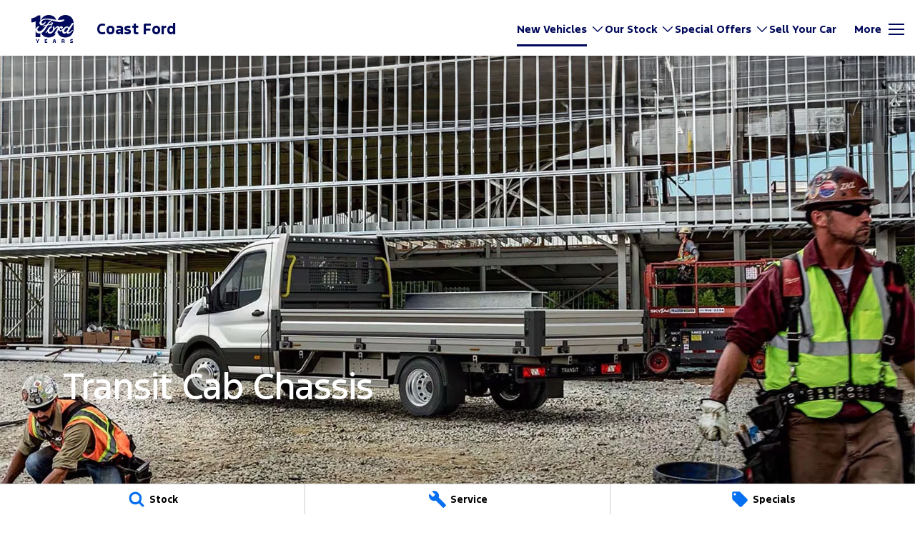

--- FILE ---
content_type: text/html; charset=UTF-8
request_url: https://www.coastford.com.au/new-vehicles/transit-cab-chassis/
body_size: 42531
content:
<!DOCTYPE html><html lang="en" data-imotor-site="true"><head><meta charSet="utf-8"/><meta http-equiv="x-ua-compatible" content="ie=edge"/><meta name="viewport" content="width=device-width, initial-scale=1, shrink-to-fit=no"/><meta name="generator" content="Gatsby 5.14.6"/><meta name="description" content="The 2023 { brand }} Transit Cab Chassis van is built to help you work smarter. Packed with technology, driver assist features and up to 7 seats, explore more here. Book a test drive today at Coast Ford!" data-gatsby-head="true"/><meta name="x-powered-by" content="iMotor" data-gatsby-head="true"/><meta name="version" content="3.1.8" data-gatsby-head="true"/><meta name="published" content="Fri Jan 02 2026 08:00:03 GMT+0000 (Coordinated Universal Time)" data-gatsby-head="true"/><meta name="image" content="https://cdn.cms-uploads.i-motor.me/global__mBuZkT3fG3bwT5f7zL1e5uX6" data-gatsby-head="true"/><meta name="google-site-verification" content="RT-ADZ-KeYkr2VZu_LMGRqWBpeDKFSYstXsCVQ_pqT4" data-gatsby-head="true"/><meta property="og:url" content="https://www.coastford.com.au/new-vehicles/transit-cab-chassis/" data-gatsby-head="true"/><meta property="og:site_name" content="Coast Ford" data-gatsby-head="true"/><meta property="og:title" content="Ford Transit Cab Chassis Van For Sale West Gosford | Ford Transit Cab Chassis Pricing &amp; Features | Coast Ford" data-gatsby-head="true"/><meta property="og:description" content="The 2023 { brand }} Transit Cab Chassis van is built to help you work smarter. Packed with technology, driver assist features and up to 7 seats, explore more here. Book a test drive today at Coast Ford!" data-gatsby-head="true"/><meta property="og:type" content="website" data-gatsby-head="true"/><meta property="og:image" content="https://cdn.cms-uploads.i-motor.me/global__mBuZkT3fG3bwT5f7zL1e5uX6" data-gatsby-head="true"/><meta property="twitter:card" content="summary" data-gatsby-head="true"/><meta property="twitter:creator" content="Coast Ford" data-gatsby-head="true"/><meta property="twitter:title" content="Ford Transit Cab Chassis Van For Sale West Gosford | Ford Transit Cab Chassis Pricing &amp; Features | Coast Ford" data-gatsby-head="true"/><meta property="twitter:description" content="The 2023 { brand }} Transit Cab Chassis van is built to help you work smarter. Packed with technology, driver assist features and up to 7 seats, explore more here. Book a test drive today at Coast Ford!" data-gatsby-head="true"/><style data-href="/styles.498ad60c8b9964c9936f.css" data-identity="gatsby-global-css">@charset "UTF-8";.react-datepicker__month-read-view--down-arrow,.react-datepicker__month-year-read-view--down-arrow,.react-datepicker__navigation-icon:before,.react-datepicker__year-read-view--down-arrow{border-color:#ccc;border-style:solid;border-width:3px 3px 0 0;content:"";display:block;height:9px;position:absolute;top:6px;width:9px}.react-datepicker-wrapper{border:0;display:inline-block;padding:0}.react-datepicker{background-color:#fff;border:1px solid #aeaeae;border-radius:.3rem;color:#000;display:inline-block;font-family:Helvetica Neue,helvetica,arial,sans-serif;font-size:.8rem;line-height:normal;position:relative}.react-datepicker--time-only .react-datepicker__time-container{border-left:0}.react-datepicker--time-only .react-datepicker__time,.react-datepicker--time-only .react-datepicker__time-box{border-bottom-left-radius:.3rem;border-bottom-right-radius:.3rem}.react-datepicker-popper{line-height:0;z-index:1}.react-datepicker-popper .react-datepicker__triangle{stroke:#aeaeae}.react-datepicker-popper[data-placement^=bottom] .react-datepicker__triangle{fill:#f0f0f0;color:#f0f0f0}.react-datepicker-popper[data-placement^=top] .react-datepicker__triangle{fill:#fff;color:#fff}.react-datepicker__header{background-color:#f0f0f0;border-bottom:1px solid #aeaeae;border-top-left-radius:.3rem;padding:8px 0;position:relative;text-align:center}.react-datepicker__header--time{padding-bottom:8px;padding-left:5px;padding-right:5px}.react-datepicker__header--time:not(.react-datepicker__header--time--only){border-top-left-radius:0}.react-datepicker__header:not(.react-datepicker__header--has-time-select){border-top-right-radius:.3rem}.react-datepicker__month-dropdown-container--scroll,.react-datepicker__month-dropdown-container--select,.react-datepicker__month-year-dropdown-container--scroll,.react-datepicker__month-year-dropdown-container--select,.react-datepicker__year-dropdown-container--scroll,.react-datepicker__year-dropdown-container--select{display:inline-block;margin:0 15px}.react-datepicker-time__header,.react-datepicker-year-header,.react-datepicker__current-month{color:#000;font-size:.944rem;font-weight:700;margin-top:0}h2.react-datepicker__current-month{margin:0;padding:0}.react-datepicker-time__header{overflow:hidden;text-overflow:ellipsis;white-space:nowrap}.react-datepicker__navigation{align-items:center;background:none;border:none;cursor:pointer;display:flex;height:32px;justify-content:center;overflow:hidden;padding:0;position:absolute;text-align:center;text-indent:-999em;top:2px;width:32px;z-index:1}.react-datepicker__navigation--previous{left:2px}.react-datepicker__navigation--next{right:2px}.react-datepicker__navigation--next--with-time:not(.react-datepicker__navigation--next--with-today-button){right:85px}.react-datepicker__navigation--years{display:block;margin-left:auto;margin-right:auto;position:relative;top:0}.react-datepicker__navigation--years-previous{top:4px}.react-datepicker__navigation--years-upcoming{top:-4px}.react-datepicker__navigation:hover :before{border-color:#a6a6a6}.react-datepicker__navigation-icon{font-size:20px;position:relative;top:-1px;width:0}.react-datepicker__navigation-icon--next{left:-2px}.react-datepicker__navigation-icon--next:before{left:-7px;transform:rotate(45deg)}.react-datepicker__navigation-icon--previous{right:-2px}.react-datepicker__navigation-icon--previous:before{right:-7px;transform:rotate(225deg)}.react-datepicker__month-container{float:left}.react-datepicker__year{margin:.4rem;text-align:center}.react-datepicker__year-wrapper{display:flex;flex-wrap:wrap;max-width:180px}.react-datepicker__year .react-datepicker__year-text{display:inline-block;margin:2px;width:4rem}.react-datepicker__month{margin:.4rem;text-align:center}.react-datepicker__month .react-datepicker__month-text,.react-datepicker__month .react-datepicker__quarter-text{display:inline-block;margin:2px;width:4rem}.react-datepicker__input-time-container{clear:both;float:left;margin:5px 0 10px 15px;text-align:left;width:100%}.react-datepicker__input-time-container .react-datepicker-time__caption,.react-datepicker__input-time-container .react-datepicker-time__input-container{display:inline-block}.react-datepicker__input-time-container .react-datepicker-time__input-container .react-datepicker-time__input{display:inline-block;margin-left:10px}.react-datepicker__input-time-container .react-datepicker-time__input-container .react-datepicker-time__input input{width:auto}.react-datepicker__input-time-container .react-datepicker-time__input-container .react-datepicker-time__input input[type=time]::-webkit-inner-spin-button,.react-datepicker__input-time-container .react-datepicker-time__input-container .react-datepicker-time__input input[type=time]::-webkit-outer-spin-button{-webkit-appearance:none;margin:0}.react-datepicker__input-time-container .react-datepicker-time__input-container .react-datepicker-time__input input[type=time]{-moz-appearance:textfield}.react-datepicker__input-time-container .react-datepicker-time__input-container .react-datepicker-time__delimiter{display:inline-block;margin-left:5px}.react-datepicker__time-container{border-left:1px solid #aeaeae;float:right;width:85px}.react-datepicker__time-container--with-today-button{border:1px solid #aeaeae;border-radius:.3rem;display:inline;position:absolute;right:-87px;top:0}.react-datepicker__time-container .react-datepicker__time{background:#fff;border-bottom-right-radius:.3rem;position:relative}.react-datepicker__time-container .react-datepicker__time .react-datepicker__time-box{border-bottom-right-radius:.3rem;margin:0 auto;overflow-x:hidden;text-align:center;width:85px}.react-datepicker__time-container .react-datepicker__time .react-datepicker__time-box ul.react-datepicker__time-list{box-sizing:content-box;height:calc(195px + .85rem);list-style:none;margin:0;overflow-y:scroll;padding-left:0;padding-right:0;width:100%}.react-datepicker__time-container .react-datepicker__time .react-datepicker__time-box ul.react-datepicker__time-list li.react-datepicker__time-list-item{height:30px;padding:5px 10px;white-space:nowrap}.react-datepicker__time-container .react-datepicker__time .react-datepicker__time-box ul.react-datepicker__time-list li.react-datepicker__time-list-item:hover{background-color:#f0f0f0;cursor:pointer}.react-datepicker__time-container .react-datepicker__time .react-datepicker__time-box ul.react-datepicker__time-list li.react-datepicker__time-list-item--selected{background-color:#216ba5;color:#fff;font-weight:700}.react-datepicker__time-container .react-datepicker__time .react-datepicker__time-box ul.react-datepicker__time-list li.react-datepicker__time-list-item--selected:hover{background-color:#216ba5}.react-datepicker__time-container .react-datepicker__time .react-datepicker__time-box ul.react-datepicker__time-list li.react-datepicker__time-list-item--disabled{color:#ccc}.react-datepicker__time-container .react-datepicker__time .react-datepicker__time-box ul.react-datepicker__time-list li.react-datepicker__time-list-item--disabled:hover{background-color:transparent;cursor:default}.react-datepicker__week-number{color:#ccc;display:inline-block;line-height:1.7rem;margin:.166rem;text-align:center;width:1.7rem}.react-datepicker__week-number.react-datepicker__week-number--clickable{cursor:pointer}.react-datepicker__week-number.react-datepicker__week-number--clickable:not(.react-datepicker__week-number--selected,.react-datepicker__week-number--keyboard-selected):hover{background-color:#f0f0f0;border-radius:.3rem}.react-datepicker__week-number--selected{background-color:#216ba5;border-radius:.3rem;color:#fff}.react-datepicker__week-number--selected:hover{background-color:#1d5d90}.react-datepicker__week-number--keyboard-selected{background-color:#2a87d0;border-radius:.3rem;color:#fff}.react-datepicker__week-number--keyboard-selected:hover{background-color:#1d5d90}.react-datepicker__day-names{margin-bottom:-8px;white-space:nowrap}.react-datepicker__week{white-space:nowrap}.react-datepicker__day,.react-datepicker__day-name,.react-datepicker__time-name{color:#000;display:inline-block;line-height:1.7rem;margin:.166rem;text-align:center;width:1.7rem}.react-datepicker__day,.react-datepicker__month-text,.react-datepicker__quarter-text,.react-datepicker__year-text{cursor:pointer}.react-datepicker__day:hover,.react-datepicker__month-text:hover,.react-datepicker__quarter-text:hover,.react-datepicker__year-text:hover{background-color:#f0f0f0;border-radius:.3rem}.react-datepicker__day--today,.react-datepicker__month-text--today,.react-datepicker__quarter-text--today,.react-datepicker__year-text--today{font-weight:700}.react-datepicker__day--highlighted,.react-datepicker__month-text--highlighted,.react-datepicker__quarter-text--highlighted,.react-datepicker__year-text--highlighted{background-color:#3dcc4a;border-radius:.3rem;color:#fff}.react-datepicker__day--highlighted:hover,.react-datepicker__month-text--highlighted:hover,.react-datepicker__quarter-text--highlighted:hover,.react-datepicker__year-text--highlighted:hover{background-color:#32be3f}.react-datepicker__day--highlighted-custom-1,.react-datepicker__month-text--highlighted-custom-1,.react-datepicker__quarter-text--highlighted-custom-1,.react-datepicker__year-text--highlighted-custom-1{color:#f0f}.react-datepicker__day--highlighted-custom-2,.react-datepicker__month-text--highlighted-custom-2,.react-datepicker__quarter-text--highlighted-custom-2,.react-datepicker__year-text--highlighted-custom-2{color:green}.react-datepicker__day--holidays,.react-datepicker__month-text--holidays,.react-datepicker__quarter-text--holidays,.react-datepicker__year-text--holidays{background-color:#ff6803;border-radius:.3rem;color:#fff;position:relative}.react-datepicker__day--holidays .overlay,.react-datepicker__month-text--holidays .overlay,.react-datepicker__quarter-text--holidays .overlay,.react-datepicker__year-text--holidays .overlay{background-color:#333;border-radius:4px;bottom:100%;color:#fff;left:50%;opacity:0;padding:4px;position:absolute;transform:translateX(-50%);transition:visibility 0s,opacity .3s ease-in-out;visibility:hidden;white-space:nowrap}.react-datepicker__day--holidays:hover,.react-datepicker__month-text--holidays:hover,.react-datepicker__quarter-text--holidays:hover,.react-datepicker__year-text--holidays:hover{background-color:#cf5300}.react-datepicker__day--holidays:hover .overlay,.react-datepicker__month-text--holidays:hover .overlay,.react-datepicker__quarter-text--holidays:hover .overlay,.react-datepicker__year-text--holidays:hover .overlay{opacity:1;visibility:visible}.react-datepicker__day--in-range,.react-datepicker__day--in-selecting-range,.react-datepicker__day--selected,.react-datepicker__month-text--in-range,.react-datepicker__month-text--in-selecting-range,.react-datepicker__month-text--selected,.react-datepicker__quarter-text--in-range,.react-datepicker__quarter-text--in-selecting-range,.react-datepicker__quarter-text--selected,.react-datepicker__year-text--in-range,.react-datepicker__year-text--in-selecting-range,.react-datepicker__year-text--selected{background-color:#216ba5;border-radius:.3rem;color:#fff}.react-datepicker__day--in-range:hover,.react-datepicker__day--in-selecting-range:hover,.react-datepicker__day--selected:hover,.react-datepicker__month-text--in-range:hover,.react-datepicker__month-text--in-selecting-range:hover,.react-datepicker__month-text--selected:hover,.react-datepicker__quarter-text--in-range:hover,.react-datepicker__quarter-text--in-selecting-range:hover,.react-datepicker__quarter-text--selected:hover,.react-datepicker__year-text--in-range:hover,.react-datepicker__year-text--in-selecting-range:hover,.react-datepicker__year-text--selected:hover{background-color:#1d5d90}.react-datepicker__day--keyboard-selected,.react-datepicker__month-text--keyboard-selected,.react-datepicker__quarter-text--keyboard-selected,.react-datepicker__year-text--keyboard-selected{background-color:#bad9f1;border-radius:.3rem;color:#000}.react-datepicker__day--keyboard-selected:hover,.react-datepicker__month-text--keyboard-selected:hover,.react-datepicker__quarter-text--keyboard-selected:hover,.react-datepicker__year-text--keyboard-selected:hover{background-color:#1d5d90}.react-datepicker__day--in-selecting-range:not(.react-datepicker__day--in-range,.react-datepicker__month-text--in-range,.react-datepicker__quarter-text--in-range,.react-datepicker__year-text--in-range),.react-datepicker__month-text--in-selecting-range:not(.react-datepicker__day--in-range,.react-datepicker__month-text--in-range,.react-datepicker__quarter-text--in-range,.react-datepicker__year-text--in-range),.react-datepicker__quarter-text--in-selecting-range:not(.react-datepicker__day--in-range,.react-datepicker__month-text--in-range,.react-datepicker__quarter-text--in-range,.react-datepicker__year-text--in-range),.react-datepicker__year-text--in-selecting-range:not(.react-datepicker__day--in-range,.react-datepicker__month-text--in-range,.react-datepicker__quarter-text--in-range,.react-datepicker__year-text--in-range){background-color:rgba(33,107,165,.5)}.react-datepicker__month--selecting-range .react-datepicker__day--in-range:not(.react-datepicker__day--in-selecting-range,.react-datepicker__month-text--in-selecting-range,.react-datepicker__quarter-text--in-selecting-range,.react-datepicker__year-text--in-selecting-range),.react-datepicker__month--selecting-range .react-datepicker__month-text--in-range:not(.react-datepicker__day--in-selecting-range,.react-datepicker__month-text--in-selecting-range,.react-datepicker__quarter-text--in-selecting-range,.react-datepicker__year-text--in-selecting-range),.react-datepicker__month--selecting-range .react-datepicker__quarter-text--in-range:not(.react-datepicker__day--in-selecting-range,.react-datepicker__month-text--in-selecting-range,.react-datepicker__quarter-text--in-selecting-range,.react-datepicker__year-text--in-selecting-range),.react-datepicker__month--selecting-range .react-datepicker__year-text--in-range:not(.react-datepicker__day--in-selecting-range,.react-datepicker__month-text--in-selecting-range,.react-datepicker__quarter-text--in-selecting-range,.react-datepicker__year-text--in-selecting-range),.react-datepicker__year--selecting-range .react-datepicker__day--in-range:not(.react-datepicker__day--in-selecting-range,.react-datepicker__month-text--in-selecting-range,.react-datepicker__quarter-text--in-selecting-range,.react-datepicker__year-text--in-selecting-range),.react-datepicker__year--selecting-range .react-datepicker__month-text--in-range:not(.react-datepicker__day--in-selecting-range,.react-datepicker__month-text--in-selecting-range,.react-datepicker__quarter-text--in-selecting-range,.react-datepicker__year-text--in-selecting-range),.react-datepicker__year--selecting-range .react-datepicker__quarter-text--in-range:not(.react-datepicker__day--in-selecting-range,.react-datepicker__month-text--in-selecting-range,.react-datepicker__quarter-text--in-selecting-range,.react-datepicker__year-text--in-selecting-range),.react-datepicker__year--selecting-range .react-datepicker__year-text--in-range:not(.react-datepicker__day--in-selecting-range,.react-datepicker__month-text--in-selecting-range,.react-datepicker__quarter-text--in-selecting-range,.react-datepicker__year-text--in-selecting-range){background-color:#f0f0f0;color:#000}.react-datepicker__day--disabled,.react-datepicker__month-text--disabled,.react-datepicker__quarter-text--disabled,.react-datepicker__year-text--disabled{color:#ccc;cursor:default}.react-datepicker__day--disabled:hover,.react-datepicker__month-text--disabled:hover,.react-datepicker__quarter-text--disabled:hover,.react-datepicker__year-text--disabled:hover{background-color:transparent}.react-datepicker__day--disabled .overlay,.react-datepicker__month-text--disabled .overlay,.react-datepicker__quarter-text--disabled .overlay,.react-datepicker__year-text--disabled .overlay{background-color:#333;border-radius:4px;bottom:70%;color:#fff;left:50%;opacity:0;padding:4px;position:absolute;transform:translateX(-50%);transition:visibility 0s,opacity .3s ease-in-out;visibility:hidden;white-space:nowrap}.react-datepicker__input-container{display:inline-block;position:relative;width:100%}.react-datepicker__input-container .react-datepicker__calendar-icon{box-sizing:content-box;padding:.5rem;position:absolute}.react-datepicker__view-calendar-icon input{padding:6px 10px 5px 25px}.react-datepicker__month-read-view,.react-datepicker__month-year-read-view,.react-datepicker__year-read-view{border:1px solid transparent;border-radius:.3rem;position:relative}.react-datepicker__month-read-view:hover,.react-datepicker__month-year-read-view:hover,.react-datepicker__year-read-view:hover{cursor:pointer}.react-datepicker__month-read-view:hover .react-datepicker__month-read-view--down-arrow,.react-datepicker__month-read-view:hover .react-datepicker__year-read-view--down-arrow,.react-datepicker__month-year-read-view:hover .react-datepicker__month-read-view--down-arrow,.react-datepicker__month-year-read-view:hover .react-datepicker__year-read-view--down-arrow,.react-datepicker__year-read-view:hover .react-datepicker__month-read-view--down-arrow,.react-datepicker__year-read-view:hover .react-datepicker__year-read-view--down-arrow{border-top-color:#b3b3b3}.react-datepicker__month-read-view--down-arrow,.react-datepicker__month-year-read-view--down-arrow,.react-datepicker__year-read-view--down-arrow{right:-16px;top:0;transform:rotate(135deg)}.react-datepicker__month-dropdown,.react-datepicker__month-year-dropdown,.react-datepicker__year-dropdown{background-color:#f0f0f0;border:1px solid #aeaeae;border-radius:.3rem;left:25%;position:absolute;text-align:center;top:30px;width:50%;z-index:1}.react-datepicker__month-dropdown:hover,.react-datepicker__month-year-dropdown:hover,.react-datepicker__year-dropdown:hover{cursor:pointer}.react-datepicker__month-dropdown--scrollable,.react-datepicker__month-year-dropdown--scrollable,.react-datepicker__year-dropdown--scrollable{height:150px;overflow-y:scroll}.react-datepicker__month-option,.react-datepicker__month-year-option,.react-datepicker__year-option{display:block;line-height:20px;margin-left:auto;margin-right:auto;width:100%}.react-datepicker__month-option:first-of-type,.react-datepicker__month-year-option:first-of-type,.react-datepicker__year-option:first-of-type{border-top-left-radius:.3rem;border-top-right-radius:.3rem}.react-datepicker__month-option:last-of-type,.react-datepicker__month-year-option:last-of-type,.react-datepicker__year-option:last-of-type{border-bottom-left-radius:.3rem;border-bottom-right-radius:.3rem;-webkit-user-select:none;user-select:none}.react-datepicker__month-option:hover,.react-datepicker__month-year-option:hover,.react-datepicker__year-option:hover{background-color:#ccc}.react-datepicker__month-option:hover .react-datepicker__navigation--years-upcoming,.react-datepicker__month-year-option:hover .react-datepicker__navigation--years-upcoming,.react-datepicker__year-option:hover .react-datepicker__navigation--years-upcoming{border-bottom-color:#b3b3b3}.react-datepicker__month-option:hover .react-datepicker__navigation--years-previous,.react-datepicker__month-year-option:hover .react-datepicker__navigation--years-previous,.react-datepicker__year-option:hover .react-datepicker__navigation--years-previous{border-top-color:#b3b3b3}.react-datepicker__month-option--selected,.react-datepicker__month-year-option--selected,.react-datepicker__year-option--selected{left:15px;position:absolute}.react-datepicker__close-icon{background-color:transparent;border:0;cursor:pointer;display:table-cell;height:100%;outline:0;padding:0 6px 0 0;position:absolute;right:0;top:0;vertical-align:middle}.react-datepicker__close-icon:after{background-color:#216ba5;border-radius:50%;color:#fff;content:"×";cursor:pointer;display:table-cell;font-size:12px;height:16px;line-height:1;padding:2px;text-align:center;vertical-align:middle;width:16px}.react-datepicker__close-icon--disabled{cursor:default}.react-datepicker__close-icon--disabled:after{background-color:#ccc;cursor:default}.react-datepicker__today-button{background:#f0f0f0;border-top:1px solid #aeaeae;clear:left;cursor:pointer;font-weight:700;padding:5px 0;text-align:center}.react-datepicker__portal{align-items:center;background-color:rgba(0,0,0,.8);display:flex;height:100vh;justify-content:center;left:0;position:fixed;top:0;width:100vw;z-index:2147483647}.react-datepicker__portal .react-datepicker__day,.react-datepicker__portal .react-datepicker__day-name,.react-datepicker__portal .react-datepicker__time-name{line-height:3rem;width:3rem}@media (max-height:550px),(max-width:400px){.react-datepicker__portal .react-datepicker__day,.react-datepicker__portal .react-datepicker__day-name,.react-datepicker__portal .react-datepicker__time-name{line-height:2rem;width:2rem}}.react-datepicker__portal .react-datepicker-time__header,.react-datepicker__portal .react-datepicker__current-month{font-size:1.44rem}.react-datepicker__children-container{height:auto;margin:.4rem;padding-left:.2rem;padding-right:.2rem;width:13.8rem}.react-datepicker__aria-live{border:0;clip-path:circle(0);height:1px;margin:-1px;overflow:hidden;padding:0;position:absolute;white-space:nowrap;width:1px}.react-datepicker__calendar-icon{height:1em;vertical-align:-.125em;width:1em}.rc-slider{border-radius:6px;height:14px;padding:5px 0;position:relative;touch-action:none;width:100%}.rc-slider,.rc-slider *{-webkit-tap-highlight-color:rgba(0,0,0,0);box-sizing:border-box}.rc-slider-rail{background-color:#e9e9e9;border-radius:6px;height:4px;position:absolute;width:100%}.rc-slider-track,.rc-slider-tracks{background-color:#abe2fb;border-radius:6px;height:4px;position:absolute}.rc-slider-track-draggable{background-clip:content-box;border-bottom:5px solid transparent;border-top:5px solid transparent;box-sizing:content-box;transform:translateY(-5px);z-index:1}.rc-slider-handle{background-color:#fff;border:2px solid #96dbfa;border-radius:50%;cursor:pointer;cursor:grab;height:14px;margin-top:-5px;opacity:.8;position:absolute;touch-action:pan-x;width:14px;z-index:1}.rc-slider-handle-dragging.rc-slider-handle-dragging.rc-slider-handle-dragging{border-color:#57c5f7;box-shadow:0 0 0 5px #96dbfa}.rc-slider-handle:focus{box-shadow:none;outline:none}.rc-slider-handle:focus-visible{border-color:#2db7f5;box-shadow:0 0 0 3px #96dbfa}.rc-slider-handle-click-focused:focus{border-color:#96dbfa;box-shadow:unset}.rc-slider-handle:hover{border-color:#57c5f7}.rc-slider-handle:active{border-color:#57c5f7;box-shadow:0 0 5px #57c5f7;cursor:grabbing}.rc-slider-mark{font-size:12px;left:0;position:absolute;top:18px;width:100%}.rc-slider-mark-text{color:#999;cursor:pointer;display:inline-block;position:absolute;text-align:center;vertical-align:middle}.rc-slider-mark-text-active{color:#666}.rc-slider-step{background:transparent;height:4px;position:absolute;width:100%}.rc-slider-dot{background-color:#fff;border:2px solid #e9e9e9;border-radius:50%;bottom:-2px;cursor:pointer;height:8px;position:absolute;vertical-align:middle;width:8px}.rc-slider-dot-active{border-color:#96dbfa}.rc-slider-dot-reverse{margin-right:-4px}.rc-slider-disabled{background-color:#e9e9e9}.rc-slider-disabled .rc-slider-track{background-color:#ccc}.rc-slider-disabled .rc-slider-dot,.rc-slider-disabled .rc-slider-handle{background-color:#fff;border-color:#ccc;box-shadow:none;cursor:not-allowed}.rc-slider-disabled .rc-slider-dot,.rc-slider-disabled .rc-slider-mark-text{cursor:not-allowed!important}.rc-slider-vertical{height:100%;padding:0 5px;width:14px}.rc-slider-vertical .rc-slider-rail{height:100%;width:4px}.rc-slider-vertical .rc-slider-track{bottom:0;left:5px;width:4px}.rc-slider-vertical .rc-slider-track-draggable{border-bottom:0;border-left:5px solid transparent;border-right:5px solid transparent;border-top:0;transform:translateX(-5px)}.rc-slider-vertical .rc-slider-handle{margin-left:-5px;margin-top:0;position:absolute;touch-action:pan-y;z-index:1}.rc-slider-vertical .rc-slider-mark{height:100%;left:18px;top:0}.rc-slider-vertical .rc-slider-step{height:100%;width:4px}.rc-slider-vertical .rc-slider-dot{margin-left:-2px}.rc-slider-tooltip-zoom-down-appear,.rc-slider-tooltip-zoom-down-enter,.rc-slider-tooltip-zoom-down-leave{animation-duration:.3s;animation-fill-mode:both;animation-play-state:paused;display:block!important}.rc-slider-tooltip-zoom-down-appear.rc-slider-tooltip-zoom-down-appear-active,.rc-slider-tooltip-zoom-down-enter.rc-slider-tooltip-zoom-down-enter-active{animation-name:rcSliderTooltipZoomDownIn;animation-play-state:running}.rc-slider-tooltip-zoom-down-leave.rc-slider-tooltip-zoom-down-leave-active{animation-name:rcSliderTooltipZoomDownOut;animation-play-state:running}.rc-slider-tooltip-zoom-down-appear,.rc-slider-tooltip-zoom-down-enter{animation-timing-function:cubic-bezier(.23,1,.32,1);transform:scale(0)}.rc-slider-tooltip-zoom-down-leave{animation-timing-function:cubic-bezier(.755,.05,.855,.06)}@keyframes rcSliderTooltipZoomDownIn{0%{opacity:0;transform:scale(0);transform-origin:50% 100%}to{transform:scale(1);transform-origin:50% 100%}}@keyframes rcSliderTooltipZoomDownOut{0%{transform:scale(1);transform-origin:50% 100%}to{opacity:0;transform:scale(0);transform-origin:50% 100%}}.rc-slider-tooltip{left:-9999px;position:absolute;top:-9999px;visibility:visible}.rc-slider-tooltip,.rc-slider-tooltip *{-webkit-tap-highlight-color:rgba(0,0,0,0);box-sizing:border-box}.rc-slider-tooltip-hidden{display:none}.rc-slider-tooltip-placement-top{padding:4px 0 8px}.rc-slider-tooltip-inner{background-color:#6c6c6c;border-radius:6px;box-shadow:0 0 4px #d9d9d9;color:#fff;font-size:12px;height:24px;line-height:1;min-width:24px;padding:6px 2px;text-align:center;text-decoration:none}.rc-slider-tooltip-arrow{border-color:transparent;border-style:solid;height:0;position:absolute;width:0}.rc-slider-tooltip-placement-top .rc-slider-tooltip-arrow{border-top-color:#6c6c6c;border-width:4px 4px 0;bottom:4px;left:50%;margin-left:-4px}.mapboxgl-map{-webkit-tap-highlight-color:rgb(0 0 0/0);font:12px/20px Helvetica Neue,Arial,Helvetica,sans-serif;overflow:hidden;position:relative}.mapboxgl-canvas{left:0;position:absolute;top:0}.mapboxgl-map:-webkit-full-screen{height:100%;width:100%}.mapboxgl-canary{background-color:salmon}.mapboxgl-canvas-container.mapboxgl-interactive,.mapboxgl-ctrl-group button.mapboxgl-ctrl-compass{cursor:grab;-webkit-user-select:none;user-select:none}.mapboxgl-canvas-container.mapboxgl-interactive.mapboxgl-track-pointer{cursor:pointer}.mapboxgl-canvas-container.mapboxgl-interactive:active,.mapboxgl-ctrl-group button.mapboxgl-ctrl-compass:active{cursor:grabbing}.mapboxgl-canvas-container.mapboxgl-touch-zoom-rotate,.mapboxgl-canvas-container.mapboxgl-touch-zoom-rotate .mapboxgl-canvas{touch-action:pan-x pan-y}.mapboxgl-canvas-container.mapboxgl-touch-drag-pan,.mapboxgl-canvas-container.mapboxgl-touch-drag-pan .mapboxgl-canvas{touch-action:pinch-zoom}.mapboxgl-canvas-container.mapboxgl-touch-zoom-rotate.mapboxgl-touch-drag-pan,.mapboxgl-canvas-container.mapboxgl-touch-zoom-rotate.mapboxgl-touch-drag-pan .mapboxgl-canvas{touch-action:none}.mapboxgl-ctrl-bottom-left,.mapboxgl-ctrl-bottom-right,.mapboxgl-ctrl-top-left,.mapboxgl-ctrl-top-right{pointer-events:none;position:absolute;z-index:2}.mapboxgl-ctrl-top-left{left:0;top:0}.mapboxgl-ctrl-top-right{right:0;top:0}.mapboxgl-ctrl-bottom-left{bottom:0;left:0}.mapboxgl-ctrl-bottom-right{bottom:0;right:0}.mapboxgl-ctrl{clear:both;pointer-events:auto;transform:translate(0)}.mapboxgl-ctrl-top-left .mapboxgl-ctrl{float:left;margin:10px 0 0 10px}.mapboxgl-ctrl-top-right .mapboxgl-ctrl{float:right;margin:10px 10px 0 0}.mapboxgl-ctrl-bottom-left .mapboxgl-ctrl{float:left;margin:0 0 10px 10px}.mapboxgl-ctrl-bottom-right .mapboxgl-ctrl{float:right;margin:0 10px 10px 0}.mapboxgl-ctrl-group{background:#fff;border-radius:4px}.mapboxgl-ctrl-group:not(:empty){box-shadow:0 0 0 2px rgba(0,0,0,.1)}@media (-ms-high-contrast:active){.mapboxgl-ctrl-group:not(:empty){box-shadow:0 0 0 2px ButtonText}}.mapboxgl-ctrl-group button{background-color:transparent;border:0;box-sizing:border-box;cursor:pointer;display:block;height:29px;outline:none;overflow:hidden;padding:0;width:29px}.mapboxgl-ctrl-group button+button{border-top:1px solid #ddd}.mapboxgl-ctrl button .mapboxgl-ctrl-icon{background-position:50%;background-repeat:no-repeat;display:block;height:100%;width:100%}@media (-ms-high-contrast:active){.mapboxgl-ctrl-icon{background-color:transparent}.mapboxgl-ctrl-group button+button{border-top:1px solid ButtonText}}.mapboxgl-ctrl-attrib-button:focus,.mapboxgl-ctrl-group button:focus{box-shadow:0 0 2px 2px #0096ff}.mapboxgl-ctrl button:disabled{cursor:not-allowed}.mapboxgl-ctrl button:disabled .mapboxgl-ctrl-icon{opacity:.25}.mapboxgl-ctrl-group button:first-child{border-radius:4px 4px 0 0}.mapboxgl-ctrl-group button:last-child{border-radius:0 0 4px 4px}.mapboxgl-ctrl-group button:only-child{border-radius:inherit}.mapboxgl-ctrl button:not(:disabled):hover{background-color:rgb(0 0 0/5%)}.mapboxgl-ctrl-group button:focus:focus-visible{box-shadow:0 0 2px 2px #0096ff}.mapboxgl-ctrl-group button:focus:not(:focus-visible){box-shadow:none}.mapboxgl-ctrl button.mapboxgl-ctrl-zoom-out .mapboxgl-ctrl-icon{background-image:url("data:image/svg+xml;charset=utf-8,%3Csvg xmlns='http://www.w3.org/2000/svg' fill='%23333' viewBox='0 0 29 29'%3E%3Cpath d='M10 13c-.75 0-1.5.75-1.5 1.5S9.25 16 10 16h9c.75 0 1.5-.75 1.5-1.5S19.75 13 19 13h-9z'/%3E%3C/svg%3E")}.mapboxgl-ctrl button.mapboxgl-ctrl-zoom-in .mapboxgl-ctrl-icon{background-image:url("data:image/svg+xml;charset=utf-8,%3Csvg xmlns='http://www.w3.org/2000/svg' fill='%23333' viewBox='0 0 29 29'%3E%3Cpath d='M14.5 8.5c-.75 0-1.5.75-1.5 1.5v3h-3c-.75 0-1.5.75-1.5 1.5S9.25 16 10 16h3v3c0 .75.75 1.5 1.5 1.5S16 19.75 16 19v-3h3c.75 0 1.5-.75 1.5-1.5S19.75 13 19 13h-3v-3c0-.75-.75-1.5-1.5-1.5z'/%3E%3C/svg%3E")}@media (-ms-high-contrast:active){.mapboxgl-ctrl button.mapboxgl-ctrl-zoom-out .mapboxgl-ctrl-icon{background-image:url("data:image/svg+xml;charset=utf-8,%3Csvg xmlns='http://www.w3.org/2000/svg' fill='%23fff' viewBox='0 0 29 29'%3E%3Cpath d='M10 13c-.75 0-1.5.75-1.5 1.5S9.25 16 10 16h9c.75 0 1.5-.75 1.5-1.5S19.75 13 19 13h-9z'/%3E%3C/svg%3E")}.mapboxgl-ctrl button.mapboxgl-ctrl-zoom-in .mapboxgl-ctrl-icon{background-image:url("data:image/svg+xml;charset=utf-8,%3Csvg xmlns='http://www.w3.org/2000/svg' fill='%23fff' viewBox='0 0 29 29'%3E%3Cpath d='M14.5 8.5c-.75 0-1.5.75-1.5 1.5v3h-3c-.75 0-1.5.75-1.5 1.5S9.25 16 10 16h3v3c0 .75.75 1.5 1.5 1.5S16 19.75 16 19v-3h3c.75 0 1.5-.75 1.5-1.5S19.75 13 19 13h-3v-3c0-.75-.75-1.5-1.5-1.5z'/%3E%3C/svg%3E")}}@media (-ms-high-contrast:black-on-white){.mapboxgl-ctrl button.mapboxgl-ctrl-zoom-out .mapboxgl-ctrl-icon{background-image:url("data:image/svg+xml;charset=utf-8,%3Csvg xmlns='http://www.w3.org/2000/svg' viewBox='0 0 29 29'%3E%3Cpath d='M10 13c-.75 0-1.5.75-1.5 1.5S9.25 16 10 16h9c.75 0 1.5-.75 1.5-1.5S19.75 13 19 13h-9z'/%3E%3C/svg%3E")}.mapboxgl-ctrl button.mapboxgl-ctrl-zoom-in .mapboxgl-ctrl-icon{background-image:url("data:image/svg+xml;charset=utf-8,%3Csvg xmlns='http://www.w3.org/2000/svg' viewBox='0 0 29 29'%3E%3Cpath d='M14.5 8.5c-.75 0-1.5.75-1.5 1.5v3h-3c-.75 0-1.5.75-1.5 1.5S9.25 16 10 16h3v3c0 .75.75 1.5 1.5 1.5S16 19.75 16 19v-3h3c.75 0 1.5-.75 1.5-1.5S19.75 13 19 13h-3v-3c0-.75-.75-1.5-1.5-1.5z'/%3E%3C/svg%3E")}}.mapboxgl-ctrl button.mapboxgl-ctrl-fullscreen .mapboxgl-ctrl-icon{background-image:url("data:image/svg+xml;charset=utf-8,%3Csvg xmlns='http://www.w3.org/2000/svg' fill='%23333' viewBox='0 0 29 29'%3E%3Cpath d='M24 16v5.5c0 1.75-.75 2.5-2.5 2.5H16v-1l3-1.5-4-5.5 1-1 5.5 4 1.5-3h1zM6 16l1.5 3 5.5-4 1 1-4 5.5 3 1.5v1H7.5C5.75 24 5 23.25 5 21.5V16h1zm7-11v1l-3 1.5 4 5.5-1 1-5.5-4L6 13H5V7.5C5 5.75 5.75 5 7.5 5H13zm11 2.5c0-1.75-.75-2.5-2.5-2.5H16v1l3 1.5-4 5.5 1 1 5.5-4 1.5 3h1V7.5z'/%3E%3C/svg%3E")}.mapboxgl-ctrl button.mapboxgl-ctrl-shrink .mapboxgl-ctrl-icon{background-image:url("data:image/svg+xml;charset=utf-8,%3Csvg xmlns='http://www.w3.org/2000/svg' viewBox='0 0 29 29'%3E%3Cpath d='M18.5 16c-1.75 0-2.5.75-2.5 2.5V24h1l1.5-3 5.5 4 1-1-4-5.5 3-1.5v-1h-5.5zM13 18.5c0-1.75-.75-2.5-2.5-2.5H5v1l3 1.5L4 24l1 1 5.5-4 1.5 3h1v-5.5zm3-8c0 1.75.75 2.5 2.5 2.5H24v-1l-3-1.5L25 5l-1-1-5.5 4L17 5h-1v5.5zM10.5 13c1.75 0 2.5-.75 2.5-2.5V5h-1l-1.5 3L5 4 4 5l4 5.5L5 12v1h5.5z'/%3E%3C/svg%3E")}@media (-ms-high-contrast:active){.mapboxgl-ctrl button.mapboxgl-ctrl-fullscreen .mapboxgl-ctrl-icon{background-image:url("data:image/svg+xml;charset=utf-8,%3Csvg xmlns='http://www.w3.org/2000/svg' fill='%23fff' viewBox='0 0 29 29'%3E%3Cpath d='M24 16v5.5c0 1.75-.75 2.5-2.5 2.5H16v-1l3-1.5-4-5.5 1-1 5.5 4 1.5-3h1zM6 16l1.5 3 5.5-4 1 1-4 5.5 3 1.5v1H7.5C5.75 24 5 23.25 5 21.5V16h1zm7-11v1l-3 1.5 4 5.5-1 1-5.5-4L6 13H5V7.5C5 5.75 5.75 5 7.5 5H13zm11 2.5c0-1.75-.75-2.5-2.5-2.5H16v1l3 1.5-4 5.5 1 1 5.5-4 1.5 3h1V7.5z'/%3E%3C/svg%3E")}.mapboxgl-ctrl button.mapboxgl-ctrl-shrink .mapboxgl-ctrl-icon{background-image:url("data:image/svg+xml;charset=utf-8,%3Csvg xmlns='http://www.w3.org/2000/svg' fill='%23fff' viewBox='0 0 29 29'%3E%3Cpath d='M18.5 16c-1.75 0-2.5.75-2.5 2.5V24h1l1.5-3 5.5 4 1-1-4-5.5 3-1.5v-1h-5.5zM13 18.5c0-1.75-.75-2.5-2.5-2.5H5v1l3 1.5L4 24l1 1 5.5-4 1.5 3h1v-5.5zm3-8c0 1.75.75 2.5 2.5 2.5H24v-1l-3-1.5L25 5l-1-1-5.5 4L17 5h-1v5.5zM10.5 13c1.75 0 2.5-.75 2.5-2.5V5h-1l-1.5 3L5 4 4 5l4 5.5L5 12v1h5.5z'/%3E%3C/svg%3E")}}@media (-ms-high-contrast:black-on-white){.mapboxgl-ctrl button.mapboxgl-ctrl-fullscreen .mapboxgl-ctrl-icon{background-image:url("data:image/svg+xml;charset=utf-8,%3Csvg xmlns='http://www.w3.org/2000/svg' viewBox='0 0 29 29'%3E%3Cpath d='M24 16v5.5c0 1.75-.75 2.5-2.5 2.5H16v-1l3-1.5-4-5.5 1-1 5.5 4 1.5-3h1zM6 16l1.5 3 5.5-4 1 1-4 5.5 3 1.5v1H7.5C5.75 24 5 23.25 5 21.5V16h1zm7-11v1l-3 1.5 4 5.5-1 1-5.5-4L6 13H5V7.5C5 5.75 5.75 5 7.5 5H13zm11 2.5c0-1.75-.75-2.5-2.5-2.5H16v1l3 1.5-4 5.5 1 1 5.5-4 1.5 3h1V7.5z'/%3E%3C/svg%3E")}.mapboxgl-ctrl button.mapboxgl-ctrl-shrink .mapboxgl-ctrl-icon{background-image:url("data:image/svg+xml;charset=utf-8,%3Csvg xmlns='http://www.w3.org/2000/svg' viewBox='0 0 29 29'%3E%3Cpath d='M18.5 16c-1.75 0-2.5.75-2.5 2.5V24h1l1.5-3 5.5 4 1-1-4-5.5 3-1.5v-1h-5.5zM13 18.5c0-1.75-.75-2.5-2.5-2.5H5v1l3 1.5L4 24l1 1 5.5-4 1.5 3h1v-5.5zm3-8c0 1.75.75 2.5 2.5 2.5H24v-1l-3-1.5L25 5l-1-1-5.5 4L17 5h-1v5.5zM10.5 13c1.75 0 2.5-.75 2.5-2.5V5h-1l-1.5 3L5 4 4 5l4 5.5L5 12v1h5.5z'/%3E%3C/svg%3E")}}.mapboxgl-ctrl button.mapboxgl-ctrl-compass .mapboxgl-ctrl-icon{background-image:url("data:image/svg+xml;charset=utf-8,%3Csvg xmlns='http://www.w3.org/2000/svg' fill='%23333' viewBox='0 0 29 29'%3E%3Cpath d='m10.5 14 4-8 4 8h-8z'/%3E%3Cpath fill='%23ccc' d='m10.5 16 4 8 4-8h-8z'/%3E%3C/svg%3E")}@media (-ms-high-contrast:active){.mapboxgl-ctrl button.mapboxgl-ctrl-compass .mapboxgl-ctrl-icon{background-image:url("data:image/svg+xml;charset=utf-8,%3Csvg xmlns='http://www.w3.org/2000/svg' fill='%23fff' viewBox='0 0 29 29'%3E%3Cpath d='m10.5 14 4-8 4 8h-8z'/%3E%3Cpath fill='%23999' d='m10.5 16 4 8 4-8h-8z'/%3E%3C/svg%3E")}}@media (-ms-high-contrast:black-on-white){.mapboxgl-ctrl button.mapboxgl-ctrl-compass .mapboxgl-ctrl-icon{background-image:url("data:image/svg+xml;charset=utf-8,%3Csvg xmlns='http://www.w3.org/2000/svg' viewBox='0 0 29 29'%3E%3Cpath d='m10.5 14 4-8 4 8h-8z'/%3E%3Cpath fill='%23ccc' d='m10.5 16 4 8 4-8h-8z'/%3E%3C/svg%3E")}}.mapboxgl-ctrl button.mapboxgl-ctrl-geolocate .mapboxgl-ctrl-icon{background-image:url("data:image/svg+xml;charset=utf-8,%3Csvg xmlns='http://www.w3.org/2000/svg' fill='%23333' viewBox='0 0 20 20'%3E%3Cpath d='M10 4C9 4 9 5 9 5v.1A5 5 0 0 0 5.1 9H5s-1 0-1 1 1 1 1 1h.1A5 5 0 0 0 9 14.9v.1s0 1 1 1 1-1 1-1v-.1a5 5 0 0 0 3.9-3.9h.1s1 0 1-1-1-1-1-1h-.1A5 5 0 0 0 11 5.1V5s0-1-1-1zm0 2.5a3.5 3.5 0 1 1 0 7 3.5 3.5 0 1 1 0-7z'/%3E%3Ccircle cx='10' cy='10' r='2'/%3E%3C/svg%3E")}.mapboxgl-ctrl button.mapboxgl-ctrl-geolocate:disabled .mapboxgl-ctrl-icon{background-image:url("data:image/svg+xml;charset=utf-8,%3Csvg xmlns='http://www.w3.org/2000/svg' fill='%23aaa' viewBox='0 0 20 20'%3E%3Cpath d='M10 4C9 4 9 5 9 5v.1A5 5 0 0 0 5.1 9H5s-1 0-1 1 1 1 1 1h.1A5 5 0 0 0 9 14.9v.1s0 1 1 1 1-1 1-1v-.1a5 5 0 0 0 3.9-3.9h.1s1 0 1-1-1-1-1-1h-.1A5 5 0 0 0 11 5.1V5s0-1-1-1zm0 2.5a3.5 3.5 0 1 1 0 7 3.5 3.5 0 1 1 0-7z'/%3E%3Ccircle cx='10' cy='10' r='2'/%3E%3Cpath fill='red' d='m14 5 1 1-9 9-1-1 9-9z'/%3E%3C/svg%3E")}.mapboxgl-ctrl button.mapboxgl-ctrl-geolocate.mapboxgl-ctrl-geolocate-active .mapboxgl-ctrl-icon{background-image:url("data:image/svg+xml;charset=utf-8,%3Csvg xmlns='http://www.w3.org/2000/svg' fill='%2333b5e5' viewBox='0 0 20 20'%3E%3Cpath d='M10 4C9 4 9 5 9 5v.1A5 5 0 0 0 5.1 9H5s-1 0-1 1 1 1 1 1h.1A5 5 0 0 0 9 14.9v.1s0 1 1 1 1-1 1-1v-.1a5 5 0 0 0 3.9-3.9h.1s1 0 1-1-1-1-1-1h-.1A5 5 0 0 0 11 5.1V5s0-1-1-1zm0 2.5a3.5 3.5 0 1 1 0 7 3.5 3.5 0 1 1 0-7z'/%3E%3Ccircle cx='10' cy='10' r='2'/%3E%3C/svg%3E")}.mapboxgl-ctrl button.mapboxgl-ctrl-geolocate.mapboxgl-ctrl-geolocate-active-error .mapboxgl-ctrl-icon{background-image:url("data:image/svg+xml;charset=utf-8,%3Csvg xmlns='http://www.w3.org/2000/svg' fill='%23e58978' viewBox='0 0 20 20'%3E%3Cpath d='M10 4C9 4 9 5 9 5v.1A5 5 0 0 0 5.1 9H5s-1 0-1 1 1 1 1 1h.1A5 5 0 0 0 9 14.9v.1s0 1 1 1 1-1 1-1v-.1a5 5 0 0 0 3.9-3.9h.1s1 0 1-1-1-1-1-1h-.1A5 5 0 0 0 11 5.1V5s0-1-1-1zm0 2.5a3.5 3.5 0 1 1 0 7 3.5 3.5 0 1 1 0-7z'/%3E%3Ccircle cx='10' cy='10' r='2'/%3E%3C/svg%3E")}.mapboxgl-ctrl button.mapboxgl-ctrl-geolocate.mapboxgl-ctrl-geolocate-background .mapboxgl-ctrl-icon{background-image:url("data:image/svg+xml;charset=utf-8,%3Csvg xmlns='http://www.w3.org/2000/svg' fill='%2333b5e5' viewBox='0 0 20 20'%3E%3Cpath d='M10 4C9 4 9 5 9 5v.1A5 5 0 0 0 5.1 9H5s-1 0-1 1 1 1 1 1h.1A5 5 0 0 0 9 14.9v.1s0 1 1 1 1-1 1-1v-.1a5 5 0 0 0 3.9-3.9h.1s1 0 1-1-1-1-1-1h-.1A5 5 0 0 0 11 5.1V5s0-1-1-1zm0 2.5a3.5 3.5 0 1 1 0 7 3.5 3.5 0 1 1 0-7z'/%3E%3C/svg%3E")}.mapboxgl-ctrl button.mapboxgl-ctrl-geolocate.mapboxgl-ctrl-geolocate-background-error .mapboxgl-ctrl-icon{background-image:url("data:image/svg+xml;charset=utf-8,%3Csvg xmlns='http://www.w3.org/2000/svg' fill='%23e54e33' viewBox='0 0 20 20'%3E%3Cpath d='M10 4C9 4 9 5 9 5v.1A5 5 0 0 0 5.1 9H5s-1 0-1 1 1 1 1 1h.1A5 5 0 0 0 9 14.9v.1s0 1 1 1 1-1 1-1v-.1a5 5 0 0 0 3.9-3.9h.1s1 0 1-1-1-1-1-1h-.1A5 5 0 0 0 11 5.1V5s0-1-1-1zm0 2.5a3.5 3.5 0 1 1 0 7 3.5 3.5 0 1 1 0-7z'/%3E%3C/svg%3E")}.mapboxgl-ctrl button.mapboxgl-ctrl-geolocate.mapboxgl-ctrl-geolocate-waiting .mapboxgl-ctrl-icon{animation:mapboxgl-spin 2s linear infinite}@media (-ms-high-contrast:active){.mapboxgl-ctrl button.mapboxgl-ctrl-geolocate .mapboxgl-ctrl-icon{background-image:url("data:image/svg+xml;charset=utf-8,%3Csvg xmlns='http://www.w3.org/2000/svg' fill='%23fff' viewBox='0 0 20 20'%3E%3Cpath d='M10 4C9 4 9 5 9 5v.1A5 5 0 0 0 5.1 9H5s-1 0-1 1 1 1 1 1h.1A5 5 0 0 0 9 14.9v.1s0 1 1 1 1-1 1-1v-.1a5 5 0 0 0 3.9-3.9h.1s1 0 1-1-1-1-1-1h-.1A5 5 0 0 0 11 5.1V5s0-1-1-1zm0 2.5a3.5 3.5 0 1 1 0 7 3.5 3.5 0 1 1 0-7z'/%3E%3Ccircle cx='10' cy='10' r='2'/%3E%3C/svg%3E")}.mapboxgl-ctrl button.mapboxgl-ctrl-geolocate:disabled .mapboxgl-ctrl-icon{background-image:url("data:image/svg+xml;charset=utf-8,%3Csvg xmlns='http://www.w3.org/2000/svg' fill='%23999' viewBox='0 0 20 20'%3E%3Cpath d='M10 4C9 4 9 5 9 5v.1A5 5 0 0 0 5.1 9H5s-1 0-1 1 1 1 1 1h.1A5 5 0 0 0 9 14.9v.1s0 1 1 1 1-1 1-1v-.1a5 5 0 0 0 3.9-3.9h.1s1 0 1-1-1-1-1-1h-.1A5 5 0 0 0 11 5.1V5s0-1-1-1zm0 2.5a3.5 3.5 0 1 1 0 7 3.5 3.5 0 1 1 0-7z'/%3E%3Ccircle cx='10' cy='10' r='2'/%3E%3Cpath fill='red' d='m14 5 1 1-9 9-1-1 9-9z'/%3E%3C/svg%3E")}.mapboxgl-ctrl button.mapboxgl-ctrl-geolocate.mapboxgl-ctrl-geolocate-active .mapboxgl-ctrl-icon{background-image:url("data:image/svg+xml;charset=utf-8,%3Csvg xmlns='http://www.w3.org/2000/svg' fill='%2333b5e5' viewBox='0 0 20 20'%3E%3Cpath d='M10 4C9 4 9 5 9 5v.1A5 5 0 0 0 5.1 9H5s-1 0-1 1 1 1 1 1h.1A5 5 0 0 0 9 14.9v.1s0 1 1 1 1-1 1-1v-.1a5 5 0 0 0 3.9-3.9h.1s1 0 1-1-1-1-1-1h-.1A5 5 0 0 0 11 5.1V5s0-1-1-1zm0 2.5a3.5 3.5 0 1 1 0 7 3.5 3.5 0 1 1 0-7z'/%3E%3Ccircle cx='10' cy='10' r='2'/%3E%3C/svg%3E")}.mapboxgl-ctrl button.mapboxgl-ctrl-geolocate.mapboxgl-ctrl-geolocate-active-error .mapboxgl-ctrl-icon{background-image:url("data:image/svg+xml;charset=utf-8,%3Csvg xmlns='http://www.w3.org/2000/svg' fill='%23e58978' viewBox='0 0 20 20'%3E%3Cpath d='M10 4C9 4 9 5 9 5v.1A5 5 0 0 0 5.1 9H5s-1 0-1 1 1 1 1 1h.1A5 5 0 0 0 9 14.9v.1s0 1 1 1 1-1 1-1v-.1a5 5 0 0 0 3.9-3.9h.1s1 0 1-1-1-1-1-1h-.1A5 5 0 0 0 11 5.1V5s0-1-1-1zm0 2.5a3.5 3.5 0 1 1 0 7 3.5 3.5 0 1 1 0-7z'/%3E%3Ccircle cx='10' cy='10' r='2'/%3E%3C/svg%3E")}.mapboxgl-ctrl button.mapboxgl-ctrl-geolocate.mapboxgl-ctrl-geolocate-background .mapboxgl-ctrl-icon{background-image:url("data:image/svg+xml;charset=utf-8,%3Csvg xmlns='http://www.w3.org/2000/svg' fill='%2333b5e5' viewBox='0 0 20 20'%3E%3Cpath d='M10 4C9 4 9 5 9 5v.1A5 5 0 0 0 5.1 9H5s-1 0-1 1 1 1 1 1h.1A5 5 0 0 0 9 14.9v.1s0 1 1 1 1-1 1-1v-.1a5 5 0 0 0 3.9-3.9h.1s1 0 1-1-1-1-1-1h-.1A5 5 0 0 0 11 5.1V5s0-1-1-1zm0 2.5a3.5 3.5 0 1 1 0 7 3.5 3.5 0 1 1 0-7z'/%3E%3C/svg%3E")}.mapboxgl-ctrl button.mapboxgl-ctrl-geolocate.mapboxgl-ctrl-geolocate-background-error .mapboxgl-ctrl-icon{background-image:url("data:image/svg+xml;charset=utf-8,%3Csvg xmlns='http://www.w3.org/2000/svg' fill='%23e54e33' viewBox='0 0 20 20'%3E%3Cpath d='M10 4C9 4 9 5 9 5v.1A5 5 0 0 0 5.1 9H5s-1 0-1 1 1 1 1 1h.1A5 5 0 0 0 9 14.9v.1s0 1 1 1 1-1 1-1v-.1a5 5 0 0 0 3.9-3.9h.1s1 0 1-1-1-1-1-1h-.1A5 5 0 0 0 11 5.1V5s0-1-1-1zm0 2.5a3.5 3.5 0 1 1 0 7 3.5 3.5 0 1 1 0-7z'/%3E%3C/svg%3E")}}@media (-ms-high-contrast:black-on-white){.mapboxgl-ctrl button.mapboxgl-ctrl-geolocate .mapboxgl-ctrl-icon{background-image:url("data:image/svg+xml;charset=utf-8,%3Csvg xmlns='http://www.w3.org/2000/svg' viewBox='0 0 20 20'%3E%3Cpath d='M10 4C9 4 9 5 9 5v.1A5 5 0 0 0 5.1 9H5s-1 0-1 1 1 1 1 1h.1A5 5 0 0 0 9 14.9v.1s0 1 1 1 1-1 1-1v-.1a5 5 0 0 0 3.9-3.9h.1s1 0 1-1-1-1-1-1h-.1A5 5 0 0 0 11 5.1V5s0-1-1-1zm0 2.5a3.5 3.5 0 1 1 0 7 3.5 3.5 0 1 1 0-7z'/%3E%3Ccircle cx='10' cy='10' r='2'/%3E%3C/svg%3E")}.mapboxgl-ctrl button.mapboxgl-ctrl-geolocate:disabled .mapboxgl-ctrl-icon{background-image:url("data:image/svg+xml;charset=utf-8,%3Csvg xmlns='http://www.w3.org/2000/svg' fill='%23666' viewBox='0 0 20 20'%3E%3Cpath d='M10 4C9 4 9 5 9 5v.1A5 5 0 0 0 5.1 9H5s-1 0-1 1 1 1 1 1h.1A5 5 0 0 0 9 14.9v.1s0 1 1 1 1-1 1-1v-.1a5 5 0 0 0 3.9-3.9h.1s1 0 1-1-1-1-1-1h-.1A5 5 0 0 0 11 5.1V5s0-1-1-1zm0 2.5a3.5 3.5 0 1 1 0 7 3.5 3.5 0 1 1 0-7z'/%3E%3Ccircle cx='10' cy='10' r='2'/%3E%3Cpath fill='red' d='m14 5 1 1-9 9-1-1 9-9z'/%3E%3C/svg%3E")}}@keyframes mapboxgl-spin{0%{transform:rotate(0deg)}to{transform:rotate(1turn)}}a.mapboxgl-ctrl-logo{background-image:url("data:image/svg+xml;charset=utf-8,%3Csvg xmlns='http://www.w3.org/2000/svg' xmlns:xlink='http://www.w3.org/1999/xlink' fill-rule='evenodd' viewBox='0 0 88 23'%3E%3Cdefs%3E%3Cpath id='prefix__a' d='M11.5 2.25c5.105 0 9.25 4.145 9.25 9.25s-4.145 9.25-9.25 9.25-9.25-4.145-9.25-9.25 4.145-9.25 9.25-9.25zM6.997 15.983c-.051-.338-.828-5.802 2.233-8.873a4.395 4.395 0 0 1 3.13-1.28c1.27 0 2.49.51 3.39 1.42.91.9 1.42 2.12 1.42 3.39 0 1.18-.449 2.301-1.28 3.13C12.72 16.93 7 16 7 16l-.003-.017zM15.3 10.5l-2 .8-.8 2-.8-2-2-.8 2-.8.8-2 .8 2 2 .8z'/%3E%3Cpath id='prefix__b' d='M50.63 8c.13 0 .23.1.23.23V9c.7-.76 1.7-1.18 2.73-1.18 2.17 0 3.95 1.85 3.95 4.17s-1.77 4.19-3.94 4.19c-1.04 0-2.03-.43-2.74-1.18v3.77c0 .13-.1.23-.23.23h-1.4c-.13 0-.23-.1-.23-.23V8.23c0-.12.1-.23.23-.23h1.4zm-3.86.01c.01 0 .01 0 .01-.01.13 0 .22.1.22.22v7.55c0 .12-.1.23-.23.23h-1.4c-.13 0-.23-.1-.23-.23V15c-.7.76-1.69 1.19-2.73 1.19-2.17 0-3.94-1.87-3.94-4.19 0-2.32 1.77-4.19 3.94-4.19 1.03 0 2.02.43 2.73 1.18v-.75c0-.12.1-.23.23-.23h1.4zm26.375-.19a4.24 4.24 0 0 0-4.16 3.29c-.13.59-.13 1.19 0 1.77a4.233 4.233 0 0 0 4.17 3.3c2.35 0 4.26-1.87 4.26-4.19 0-2.32-1.9-4.17-4.27-4.17zM60.63 5c.13 0 .23.1.23.23v3.76c.7-.76 1.7-1.18 2.73-1.18 1.88 0 3.45 1.4 3.84 3.28.13.59.13 1.2 0 1.8-.39 1.88-1.96 3.29-3.84 3.29-1.03 0-2.02-.43-2.73-1.18v.77c0 .12-.1.23-.23.23h-1.4c-.13 0-.23-.1-.23-.23V5.23c0-.12.1-.23.23-.23h1.4zm-34 11h-1.4c-.13 0-.23-.11-.23-.23V8.22c.01-.13.1-.22.23-.22h1.4c.13 0 .22.11.23.22v.68c.5-.68 1.3-1.09 2.16-1.1h.03c1.09 0 2.09.6 2.6 1.55.45-.95 1.4-1.55 2.44-1.56 1.62 0 2.93 1.25 2.9 2.78l.03 5.2c0 .13-.1.23-.23.23h-1.41c-.13 0-.23-.11-.23-.23v-4.59c0-.98-.74-1.71-1.62-1.71-.8 0-1.46.7-1.59 1.62l.01 4.68c0 .13-.11.23-.23.23h-1.41c-.13 0-.23-.11-.23-.23v-4.59c0-.98-.74-1.71-1.62-1.71-.85 0-1.54.79-1.6 1.8v4.5c0 .13-.1.23-.23.23zm53.615 0h-1.61c-.04 0-.08-.01-.12-.03-.09-.06-.13-.19-.06-.28l2.43-3.71-2.39-3.65a.213.213 0 0 1-.03-.12c0-.12.09-.21.21-.21h1.61c.13 0 .24.06.3.17l1.41 2.37 1.4-2.37a.34.34 0 0 1 .3-.17h1.6c.04 0 .08.01.12.03.09.06.13.19.06.28l-2.37 3.65 2.43 3.7c0 .05.01.09.01.13 0 .12-.09.21-.21.21h-1.61c-.13 0-.24-.06-.3-.17l-1.44-2.42-1.44 2.42a.34.34 0 0 1-.3.17zm-7.12-1.49c-1.33 0-2.42-1.12-2.42-2.51 0-1.39 1.08-2.52 2.42-2.52 1.33 0 2.42 1.12 2.42 2.51 0 1.39-1.08 2.51-2.42 2.52zm-19.865 0c-1.32 0-2.39-1.11-2.42-2.48v-.07c.02-1.38 1.09-2.49 2.4-2.49 1.32 0 2.41 1.12 2.41 2.51 0 1.39-1.07 2.52-2.39 2.53zm-8.11-2.48c-.01 1.37-1.09 2.47-2.41 2.47s-2.42-1.12-2.42-2.51c0-1.39 1.08-2.52 2.4-2.52 1.33 0 2.39 1.11 2.41 2.48l.02.08zm18.12 2.47c-1.32 0-2.39-1.11-2.41-2.48v-.06c.02-1.38 1.09-2.48 2.41-2.48s2.42 1.12 2.42 2.51c0 1.39-1.09 2.51-2.42 2.51z'/%3E%3C/defs%3E%3Cmask id='prefix__c'%3E%3Crect width='100%25' height='100%25' fill='%23fff'/%3E%3Cuse xlink:href='%23prefix__a'/%3E%3Cuse xlink:href='%23prefix__b'/%3E%3C/mask%3E%3Cg stroke='%23000' stroke-width='3' opacity='.3'%3E%3Ccircle cx='11.5' cy='11.5' r='9.25' mask='url(%23prefix__c)'/%3E%3Cuse xlink:href='%23prefix__b' mask='url(%23prefix__c)'/%3E%3C/g%3E%3Cg fill='%23fff' opacity='.9'%3E%3Cuse xlink:href='%23prefix__a'/%3E%3Cuse xlink:href='%23prefix__b'/%3E%3C/g%3E%3C/svg%3E");background-repeat:no-repeat;cursor:pointer;display:block;height:23px;margin:0 0 -4px -4px;overflow:hidden;width:88px}a.mapboxgl-ctrl-logo.mapboxgl-compact{width:23px}@media (-ms-high-contrast:active){a.mapboxgl-ctrl-logo{background-color:transparent;background-image:url("data:image/svg+xml;charset=utf-8,%3Csvg xmlns='http://www.w3.org/2000/svg' xmlns:xlink='http://www.w3.org/1999/xlink' fill-rule='evenodd' viewBox='0 0 88 23'%3E%3Cdefs%3E%3Cpath id='prefix__a' d='M11.5 2.25c5.105 0 9.25 4.145 9.25 9.25s-4.145 9.25-9.25 9.25-9.25-4.145-9.25-9.25 4.145-9.25 9.25-9.25zM6.997 15.983c-.051-.338-.828-5.802 2.233-8.873a4.395 4.395 0 0 1 3.13-1.28c1.27 0 2.49.51 3.39 1.42.91.9 1.42 2.12 1.42 3.39 0 1.18-.449 2.301-1.28 3.13C12.72 16.93 7 16 7 16l-.003-.017zM15.3 10.5l-2 .8-.8 2-.8-2-2-.8 2-.8.8-2 .8 2 2 .8z'/%3E%3Cpath id='prefix__b' d='M50.63 8c.13 0 .23.1.23.23V9c.7-.76 1.7-1.18 2.73-1.18 2.17 0 3.95 1.85 3.95 4.17s-1.77 4.19-3.94 4.19c-1.04 0-2.03-.43-2.74-1.18v3.77c0 .13-.1.23-.23.23h-1.4c-.13 0-.23-.1-.23-.23V8.23c0-.12.1-.23.23-.23h1.4zm-3.86.01c.01 0 .01 0 .01-.01.13 0 .22.1.22.22v7.55c0 .12-.1.23-.23.23h-1.4c-.13 0-.23-.1-.23-.23V15c-.7.76-1.69 1.19-2.73 1.19-2.17 0-3.94-1.87-3.94-4.19 0-2.32 1.77-4.19 3.94-4.19 1.03 0 2.02.43 2.73 1.18v-.75c0-.12.1-.23.23-.23h1.4zm26.375-.19a4.24 4.24 0 0 0-4.16 3.29c-.13.59-.13 1.19 0 1.77a4.233 4.233 0 0 0 4.17 3.3c2.35 0 4.26-1.87 4.26-4.19 0-2.32-1.9-4.17-4.27-4.17zM60.63 5c.13 0 .23.1.23.23v3.76c.7-.76 1.7-1.18 2.73-1.18 1.88 0 3.45 1.4 3.84 3.28.13.59.13 1.2 0 1.8-.39 1.88-1.96 3.29-3.84 3.29-1.03 0-2.02-.43-2.73-1.18v.77c0 .12-.1.23-.23.23h-1.4c-.13 0-.23-.1-.23-.23V5.23c0-.12.1-.23.23-.23h1.4zm-34 11h-1.4c-.13 0-.23-.11-.23-.23V8.22c.01-.13.1-.22.23-.22h1.4c.13 0 .22.11.23.22v.68c.5-.68 1.3-1.09 2.16-1.1h.03c1.09 0 2.09.6 2.6 1.55.45-.95 1.4-1.55 2.44-1.56 1.62 0 2.93 1.25 2.9 2.78l.03 5.2c0 .13-.1.23-.23.23h-1.41c-.13 0-.23-.11-.23-.23v-4.59c0-.98-.74-1.71-1.62-1.71-.8 0-1.46.7-1.59 1.62l.01 4.68c0 .13-.11.23-.23.23h-1.41c-.13 0-.23-.11-.23-.23v-4.59c0-.98-.74-1.71-1.62-1.71-.85 0-1.54.79-1.6 1.8v4.5c0 .13-.1.23-.23.23zm53.615 0h-1.61c-.04 0-.08-.01-.12-.03-.09-.06-.13-.19-.06-.28l2.43-3.71-2.39-3.65a.213.213 0 0 1-.03-.12c0-.12.09-.21.21-.21h1.61c.13 0 .24.06.3.17l1.41 2.37 1.4-2.37a.34.34 0 0 1 .3-.17h1.6c.04 0 .08.01.12.03.09.06.13.19.06.28l-2.37 3.65 2.43 3.7c0 .05.01.09.01.13 0 .12-.09.21-.21.21h-1.61c-.13 0-.24-.06-.3-.17l-1.44-2.42-1.44 2.42a.34.34 0 0 1-.3.17zm-7.12-1.49c-1.33 0-2.42-1.12-2.42-2.51 0-1.39 1.08-2.52 2.42-2.52 1.33 0 2.42 1.12 2.42 2.51 0 1.39-1.08 2.51-2.42 2.52zm-19.865 0c-1.32 0-2.39-1.11-2.42-2.48v-.07c.02-1.38 1.09-2.49 2.4-2.49 1.32 0 2.41 1.12 2.41 2.51 0 1.39-1.07 2.52-2.39 2.53zm-8.11-2.48c-.01 1.37-1.09 2.47-2.41 2.47s-2.42-1.12-2.42-2.51c0-1.39 1.08-2.52 2.4-2.52 1.33 0 2.39 1.11 2.41 2.48l.02.08zm18.12 2.47c-1.32 0-2.39-1.11-2.41-2.48v-.06c.02-1.38 1.09-2.48 2.41-2.48s2.42 1.12 2.42 2.51c0 1.39-1.09 2.51-2.42 2.51z'/%3E%3C/defs%3E%3Cmask id='prefix__c'%3E%3Crect width='100%25' height='100%25' fill='%23fff'/%3E%3Cuse xlink:href='%23prefix__a'/%3E%3Cuse xlink:href='%23prefix__b'/%3E%3C/mask%3E%3Cg stroke='%23000' stroke-width='3'%3E%3Ccircle cx='11.5' cy='11.5' r='9.25' mask='url(%23prefix__c)'/%3E%3Cuse xlink:href='%23prefix__b' mask='url(%23prefix__c)'/%3E%3C/g%3E%3Cg fill='%23fff'%3E%3Cuse xlink:href='%23prefix__a'/%3E%3Cuse xlink:href='%23prefix__b'/%3E%3C/g%3E%3C/svg%3E")}}@media (-ms-high-contrast:black-on-white){a.mapboxgl-ctrl-logo{background-image:url("data:image/svg+xml;charset=utf-8,%3Csvg xmlns='http://www.w3.org/2000/svg' xmlns:xlink='http://www.w3.org/1999/xlink' fill-rule='evenodd' viewBox='0 0 88 23'%3E%3Cdefs%3E%3Cpath id='prefix__a' d='M11.5 2.25c5.105 0 9.25 4.145 9.25 9.25s-4.145 9.25-9.25 9.25-9.25-4.145-9.25-9.25 4.145-9.25 9.25-9.25zM6.997 15.983c-.051-.338-.828-5.802 2.233-8.873a4.395 4.395 0 0 1 3.13-1.28c1.27 0 2.49.51 3.39 1.42.91.9 1.42 2.12 1.42 3.39 0 1.18-.449 2.301-1.28 3.13C12.72 16.93 7 16 7 16l-.003-.017zM15.3 10.5l-2 .8-.8 2-.8-2-2-.8 2-.8.8-2 .8 2 2 .8z'/%3E%3Cpath id='prefix__b' d='M50.63 8c.13 0 .23.1.23.23V9c.7-.76 1.7-1.18 2.73-1.18 2.17 0 3.95 1.85 3.95 4.17s-1.77 4.19-3.94 4.19c-1.04 0-2.03-.43-2.74-1.18v3.77c0 .13-.1.23-.23.23h-1.4c-.13 0-.23-.1-.23-.23V8.23c0-.12.1-.23.23-.23h1.4zm-3.86.01c.01 0 .01 0 .01-.01.13 0 .22.1.22.22v7.55c0 .12-.1.23-.23.23h-1.4c-.13 0-.23-.1-.23-.23V15c-.7.76-1.69 1.19-2.73 1.19-2.17 0-3.94-1.87-3.94-4.19 0-2.32 1.77-4.19 3.94-4.19 1.03 0 2.02.43 2.73 1.18v-.75c0-.12.1-.23.23-.23h1.4zm26.375-.19a4.24 4.24 0 0 0-4.16 3.29c-.13.59-.13 1.19 0 1.77a4.233 4.233 0 0 0 4.17 3.3c2.35 0 4.26-1.87 4.26-4.19 0-2.32-1.9-4.17-4.27-4.17zM60.63 5c.13 0 .23.1.23.23v3.76c.7-.76 1.7-1.18 2.73-1.18 1.88 0 3.45 1.4 3.84 3.28.13.59.13 1.2 0 1.8-.39 1.88-1.96 3.29-3.84 3.29-1.03 0-2.02-.43-2.73-1.18v.77c0 .12-.1.23-.23.23h-1.4c-.13 0-.23-.1-.23-.23V5.23c0-.12.1-.23.23-.23h1.4zm-34 11h-1.4c-.13 0-.23-.11-.23-.23V8.22c.01-.13.1-.22.23-.22h1.4c.13 0 .22.11.23.22v.68c.5-.68 1.3-1.09 2.16-1.1h.03c1.09 0 2.09.6 2.6 1.55.45-.95 1.4-1.55 2.44-1.56 1.62 0 2.93 1.25 2.9 2.78l.03 5.2c0 .13-.1.23-.23.23h-1.41c-.13 0-.23-.11-.23-.23v-4.59c0-.98-.74-1.71-1.62-1.71-.8 0-1.46.7-1.59 1.62l.01 4.68c0 .13-.11.23-.23.23h-1.41c-.13 0-.23-.11-.23-.23v-4.59c0-.98-.74-1.71-1.62-1.71-.85 0-1.54.79-1.6 1.8v4.5c0 .13-.1.23-.23.23zm53.615 0h-1.61c-.04 0-.08-.01-.12-.03-.09-.06-.13-.19-.06-.28l2.43-3.71-2.39-3.65a.213.213 0 0 1-.03-.12c0-.12.09-.21.21-.21h1.61c.13 0 .24.06.3.17l1.41 2.37 1.4-2.37a.34.34 0 0 1 .3-.17h1.6c.04 0 .08.01.12.03.09.06.13.19.06.28l-2.37 3.65 2.43 3.7c0 .05.01.09.01.13 0 .12-.09.21-.21.21h-1.61c-.13 0-.24-.06-.3-.17l-1.44-2.42-1.44 2.42a.34.34 0 0 1-.3.17zm-7.12-1.49c-1.33 0-2.42-1.12-2.42-2.51 0-1.39 1.08-2.52 2.42-2.52 1.33 0 2.42 1.12 2.42 2.51 0 1.39-1.08 2.51-2.42 2.52zm-19.865 0c-1.32 0-2.39-1.11-2.42-2.48v-.07c.02-1.38 1.09-2.49 2.4-2.49 1.32 0 2.41 1.12 2.41 2.51 0 1.39-1.07 2.52-2.39 2.53zm-8.11-2.48c-.01 1.37-1.09 2.47-2.41 2.47s-2.42-1.12-2.42-2.51c0-1.39 1.08-2.52 2.4-2.52 1.33 0 2.39 1.11 2.41 2.48l.02.08zm18.12 2.47c-1.32 0-2.39-1.11-2.41-2.48v-.06c.02-1.38 1.09-2.48 2.41-2.48s2.42 1.12 2.42 2.51c0 1.39-1.09 2.51-2.42 2.51z'/%3E%3C/defs%3E%3Cmask id='prefix__c'%3E%3Crect width='100%25' height='100%25' fill='%23fff'/%3E%3Cuse xlink:href='%23prefix__a'/%3E%3Cuse xlink:href='%23prefix__b'/%3E%3C/mask%3E%3Cg fill='%23fff' stroke='%23fff' stroke-width='3'%3E%3Ccircle cx='11.5' cy='11.5' r='9.25' mask='url(%23prefix__c)'/%3E%3Cuse xlink:href='%23prefix__b' mask='url(%23prefix__c)'/%3E%3C/g%3E%3Cg%3E%3Cuse xlink:href='%23prefix__a'/%3E%3Cuse xlink:href='%23prefix__b'/%3E%3C/g%3E%3C/svg%3E")}}.mapboxgl-ctrl.mapboxgl-ctrl-attrib{background-color:hsla(0,0%,100%,.5);margin:0;padding:0 5px}@media screen{.mapboxgl-ctrl-attrib.mapboxgl-compact{background-color:#fff;border-radius:12px;box-sizing:content-box;margin:10px;min-height:20px;padding:2px 24px 2px 0;position:relative}.mapboxgl-ctrl-attrib.mapboxgl-compact-show{padding:2px 28px 2px 8px;visibility:visible}.mapboxgl-ctrl-bottom-left>.mapboxgl-ctrl-attrib.mapboxgl-compact-show,.mapboxgl-ctrl-top-left>.mapboxgl-ctrl-attrib.mapboxgl-compact-show{border-radius:12px;padding:2px 8px 2px 28px}.mapboxgl-ctrl-attrib.mapboxgl-compact .mapboxgl-ctrl-attrib-inner{display:none}.mapboxgl-ctrl-attrib-button{background-color:hsla(0,0%,100%,.5);background-image:url("data:image/svg+xml;charset=utf-8,%3Csvg xmlns='http://www.w3.org/2000/svg' fill-rule='evenodd' viewBox='0 0 20 20'%3E%3Cpath d='M4 10a6 6 0 1 0 12 0 6 6 0 1 0-12 0m5-3a1 1 0 1 0 2 0 1 1 0 1 0-2 0m0 3a1 1 0 1 1 2 0v3a1 1 0 1 1-2 0'/%3E%3C/svg%3E");border:0;border-radius:12px;box-sizing:border-box;cursor:pointer;display:none;height:24px;outline:none;position:absolute;right:0;top:0;width:24px}.mapboxgl-ctrl-bottom-left .mapboxgl-ctrl-attrib-button,.mapboxgl-ctrl-top-left .mapboxgl-ctrl-attrib-button{left:0}.mapboxgl-ctrl-attrib.mapboxgl-compact .mapboxgl-ctrl-attrib-button,.mapboxgl-ctrl-attrib.mapboxgl-compact-show .mapboxgl-ctrl-attrib-inner{display:block}.mapboxgl-ctrl-attrib.mapboxgl-compact-show .mapboxgl-ctrl-attrib-button{background-color:rgb(0 0 0/5%)}.mapboxgl-ctrl-bottom-right>.mapboxgl-ctrl-attrib.mapboxgl-compact:after{bottom:0;right:0}.mapboxgl-ctrl-top-right>.mapboxgl-ctrl-attrib.mapboxgl-compact:after{right:0;top:0}.mapboxgl-ctrl-top-left>.mapboxgl-ctrl-attrib.mapboxgl-compact:after{left:0;top:0}.mapboxgl-ctrl-bottom-left>.mapboxgl-ctrl-attrib.mapboxgl-compact:after{bottom:0;left:0}}@media screen and (-ms-high-contrast:active){.mapboxgl-ctrl-attrib.mapboxgl-compact:after{background-image:url("data:image/svg+xml;charset=utf-8,%3Csvg xmlns='http://www.w3.org/2000/svg' fill='%23fff' fill-rule='evenodd' viewBox='0 0 20 20'%3E%3Cpath d='M4 10a6 6 0 1 0 12 0 6 6 0 1 0-12 0m5-3a1 1 0 1 0 2 0 1 1 0 1 0-2 0m0 3a1 1 0 1 1 2 0v3a1 1 0 1 1-2 0'/%3E%3C/svg%3E")}}@media screen and (-ms-high-contrast:black-on-white){.mapboxgl-ctrl-attrib.mapboxgl-compact:after{background-image:url("data:image/svg+xml;charset=utf-8,%3Csvg xmlns='http://www.w3.org/2000/svg' fill-rule='evenodd' viewBox='0 0 20 20'%3E%3Cpath d='M4 10a6 6 0 1 0 12 0 6 6 0 1 0-12 0m5-3a1 1 0 1 0 2 0 1 1 0 1 0-2 0m0 3a1 1 0 1 1 2 0v3a1 1 0 1 1-2 0'/%3E%3C/svg%3E")}}.mapboxgl-ctrl-attrib a{color:rgba(0,0,0,.75);text-decoration:none}.mapboxgl-ctrl-attrib a:hover{color:inherit;text-decoration:underline}.mapboxgl-ctrl-attrib .mapbox-improve-map{font-weight:700;margin-left:2px}.mapboxgl-attrib-empty{display:none}.mapboxgl-ctrl-scale{background-color:hsla(0,0%,100%,.75);border:2px solid #333;border-top:#333;box-sizing:border-box;color:#333;font-size:10px;padding:0 5px;white-space:nowrap}.mapboxgl-popup{display:flex;left:0;pointer-events:none;position:absolute;top:0;will-change:transform}.mapboxgl-popup-anchor-top,.mapboxgl-popup-anchor-top-left,.mapboxgl-popup-anchor-top-right{flex-direction:column}.mapboxgl-popup-anchor-bottom,.mapboxgl-popup-anchor-bottom-left,.mapboxgl-popup-anchor-bottom-right{flex-direction:column-reverse}.mapboxgl-popup-anchor-left{flex-direction:row}.mapboxgl-popup-anchor-right{flex-direction:row-reverse}.mapboxgl-popup-tip{border:10px solid transparent;height:0;width:0;z-index:1}.mapboxgl-popup-anchor-top .mapboxgl-popup-tip{align-self:center;border-bottom-color:#fff;border-top:none}.mapboxgl-popup-anchor-top-left .mapboxgl-popup-tip{align-self:flex-start;border-bottom-color:#fff;border-left:none;border-top:none}.mapboxgl-popup-anchor-top-right .mapboxgl-popup-tip{align-self:flex-end;border-bottom-color:#fff;border-right:none;border-top:none}.mapboxgl-popup-anchor-bottom .mapboxgl-popup-tip{align-self:center;border-bottom:none;border-top-color:#fff}.mapboxgl-popup-anchor-bottom-left .mapboxgl-popup-tip{align-self:flex-start;border-bottom:none;border-left:none;border-top-color:#fff}.mapboxgl-popup-anchor-bottom-right .mapboxgl-popup-tip{align-self:flex-end;border-bottom:none;border-right:none;border-top-color:#fff}.mapboxgl-popup-anchor-left .mapboxgl-popup-tip{align-self:center;border-left:none;border-right-color:#fff}.mapboxgl-popup-anchor-right .mapboxgl-popup-tip{align-self:center;border-left-color:#fff;border-right:none}.mapboxgl-popup-close-button{background-color:transparent;border:0;border-radius:0 3px 0 0;cursor:pointer;position:absolute;right:0;top:0}.mapboxgl-popup-close-button:hover{background-color:rgb(0 0 0/5%)}.mapboxgl-popup-content{background:#fff;border-radius:3px;box-shadow:0 1px 2px rgba(0,0,0,.1);padding:10px 10px 15px;pointer-events:auto;position:relative}.mapboxgl-popup-anchor-top-left .mapboxgl-popup-content{border-top-left-radius:0}.mapboxgl-popup-anchor-top-right .mapboxgl-popup-content{border-top-right-radius:0}.mapboxgl-popup-anchor-bottom-left .mapboxgl-popup-content{border-bottom-left-radius:0}.mapboxgl-popup-anchor-bottom-right .mapboxgl-popup-content{border-bottom-right-radius:0}.mapboxgl-popup-track-pointer{display:none}.mapboxgl-popup-track-pointer *{pointer-events:none;-webkit-user-select:none;user-select:none}.mapboxgl-map:hover .mapboxgl-popup-track-pointer{display:flex}.mapboxgl-map:active .mapboxgl-popup-track-pointer{display:none}.mapboxgl-marker{left:0;opacity:1;position:absolute;top:0;transition:opacity .2s;will-change:transform}.mapboxgl-user-location-dot,.mapboxgl-user-location-dot:before{background-color:#1da1f2;border-radius:50%;height:15px;width:15px}.mapboxgl-user-location-dot:before{animation:mapboxgl-user-location-dot-pulse 2s infinite;content:"";position:absolute}.mapboxgl-user-location-dot:after{border:2px solid #fff;border-radius:50%;box-shadow:0 0 3px rgba(0,0,0,.35);box-sizing:border-box;content:"";height:19px;left:-2px;position:absolute;top:-2px;width:19px}.mapboxgl-user-location-show-heading .mapboxgl-user-location-heading{height:0;width:0}.mapboxgl-user-location-show-heading .mapboxgl-user-location-heading:after,.mapboxgl-user-location-show-heading .mapboxgl-user-location-heading:before{border-bottom:7.5px solid #4aa1eb;content:"";position:absolute}.mapboxgl-user-location-show-heading .mapboxgl-user-location-heading:before{border-left:7.5px solid transparent;transform:translateY(-28px) skewY(-20deg)}.mapboxgl-user-location-show-heading .mapboxgl-user-location-heading:after{border-right:7.5px solid transparent;transform:translate(7.5px,-28px) skewY(20deg)}@keyframes mapboxgl-user-location-dot-pulse{0%{opacity:1;transform:scale(1)}70%{opacity:0;transform:scale(3)}to{opacity:0;transform:scale(1)}}.mapboxgl-user-location-dot-stale{background-color:#aaa}.mapboxgl-user-location-dot-stale:after{display:none}.mapboxgl-user-location-accuracy-circle{background-color:#1da1f233;border-radius:100%;height:1px;width:1px}.mapboxgl-crosshair,.mapboxgl-crosshair .mapboxgl-interactive,.mapboxgl-crosshair .mapboxgl-interactive:active{cursor:crosshair}.mapboxgl-boxzoom{background:#fff;border:2px dotted #202020;height:0;left:0;opacity:.5;position:absolute;top:0;width:0}@media print{.mapbox-improve-map{display:none}}.mapboxgl-scroll-zoom-blocker,.mapboxgl-touch-pan-blocker{align-items:center;background:rgba(0,0,0,.7);color:#fff;display:flex;font-family:-apple-system,BlinkMacSystemFont,Segoe UI,Helvetica,Arial,sans-serif;height:100%;justify-content:center;left:0;opacity:0;pointer-events:none;position:absolute;text-align:center;top:0;transition:opacity .75s ease-in-out;transition-delay:1s;width:100%}.mapboxgl-scroll-zoom-blocker-show,.mapboxgl-touch-pan-blocker-show{opacity:1;transition:opacity .1s ease-in-out}.mapboxgl-canvas-container.mapboxgl-touch-pan-blocker-override.mapboxgl-scrollable-page,.mapboxgl-canvas-container.mapboxgl-touch-pan-blocker-override.mapboxgl-scrollable-page .mapboxgl-canvas{touch-action:pan-x pan-y}.ais-Breadcrumb-list,.ais-Carousel-list,.ais-CurrentRefinements-list,.ais-FrequentlyBoughtTogether-list,.ais-HierarchicalMenu-list,.ais-Hits-list,.ais-InfiniteHits-list,.ais-InfiniteResults-list,.ais-LookingSimilar-list,.ais-Menu-list,.ais-NumericMenu-list,.ais-Pagination-list,.ais-RatingMenu-list,.ais-RefinementList-list,.ais-RelatedProducts-list,.ais-Results-list,.ais-ToggleRefinement-list,.ais-TrendingItems-list{list-style:none;margin:0;padding:0}.ais-Carousel-navigation,.ais-ClearRefinements-button,.ais-CurrentRefinements-delete,.ais-CurrentRefinements-reset,.ais-GeoSearch-redo,.ais-GeoSearch-reset,.ais-HierarchicalMenu-showMore,.ais-InfiniteHits-loadMore,.ais-InfiniteHits-loadPrevious,.ais-InfiniteResults-loadMore,.ais-Menu-showMore,.ais-RangeInput-submit,.ais-RefinementList-showMore,.ais-SearchBox-reset,.ais-SearchBox-submit,.ais-VoiceSearch-button{background:none;border:0;color:inherit;cursor:pointer;font:inherit;line-height:normal;overflow:visible;padding:0;-webkit-user-select:none;user-select:none}.ais-Carousel-navigation::-moz-focus-inner,.ais-ClearRefinements-button::-moz-focus-inner,.ais-CurrentRefinements-delete::-moz-focus-inner,.ais-CurrentRefinements-reset::-moz-focus-inner,.ais-GeoSearch-redo::-moz-focus-inner,.ais-GeoSearch-reset::-moz-focus-inner,.ais-HierarchicalMenu-showMore::-moz-focus-inner,.ais-InfiniteHits-loadMore::-moz-focus-inner,.ais-InfiniteHits-loadPrevious::-moz-focus-inner,.ais-InfiniteResults-loadMore::-moz-focus-inner,.ais-Menu-showMore::-moz-focus-inner,.ais-RangeInput-submit::-moz-focus-inner,.ais-RefinementList-showMore::-moz-focus-inner,.ais-SearchBox-reset::-moz-focus-inner,.ais-SearchBox-submit::-moz-focus-inner,.ais-VoiceSearch-button::-moz-focus-inner{border:0;padding:0}.ais-Carousel-navigation[disabled],.ais-ClearRefinements-button[disabled],.ais-CurrentRefinements-delete[disabled],.ais-CurrentRefinements-reset[disabled],.ais-GeoSearch-redo[disabled],.ais-GeoSearch-reset[disabled],.ais-HierarchicalMenu-showMore[disabled],.ais-InfiniteHits-loadMore[disabled],.ais-InfiniteHits-loadPrevious[disabled],.ais-InfiniteResults-loadMore[disabled],.ais-Menu-showMore[disabled],.ais-RangeInput-submit[disabled],.ais-RefinementList-showMore[disabled],.ais-SearchBox-reset[disabled],.ais-SearchBox-submit[disabled],.ais-VoiceSearch-button[disabled]{cursor:default}.ais-HierarchicalMenu-showMore,.ais-InfiniteHits-loadMore,.ais-InfiniteHits-loadPrevious,.ais-Menu-showMore,.ais-RefinementList-showMore{overflow-anchor:none}.ais-Breadcrumb-item,.ais-Breadcrumb-list,.ais-Pagination-list,.ais-PoweredBy,.ais-RangeInput-form,.ais-RatingMenu-link{align-items:center;display:flex}.ais-GeoSearch,.ais-GeoSearch-map{height:100%}.ais-HierarchicalMenu-list .ais-HierarchicalMenu-list{margin-left:1em}.ais-PoweredBy-logo{display:block;height:1.2em;width:auto}.ais-PoweredBy-text{margin-right:.3rem}.ais-RatingMenu-starIcon{display:block;height:20px;width:20px}.ais-SearchBox-input::-ms-clear,.ais-SearchBox-input::-ms-reveal{display:none;height:0;width:0}.ais-SearchBox-input::-webkit-search-cancel-button,.ais-SearchBox-input::-webkit-search-decoration,.ais-SearchBox-input::-webkit-search-results-button,.ais-SearchBox-input::-webkit-search-results-decoration{display:none}.ais-RangeSlider .rheostat{margin-bottom:40px;margin-top:40px;overflow:visible}.ais-RangeSlider .rheostat-background{height:6px;top:0;width:100%}.ais-RangeSlider .rheostat-handle{margin-left:-12px;top:-7px}.ais-RangeSlider .rheostat-background{background-color:#fff;border:1px solid #aaa;position:relative}.ais-RangeSlider .rheostat-progress{background-color:#333;height:4px;position:absolute;top:1px}.rheostat-handle{background-color:#fff;border:1px solid #333;border-radius:50%;cursor:grab;height:20px;position:relative;width:20px;z-index:1}.rheostat-marker{background-color:#aaa;height:5px;margin-left:-1px;position:absolute;width:1px}.rheostat-marker--large{height:9px}.rheostat-value{padding-top:15px}.rheostat-tooltip,.rheostat-value{margin-left:50%;position:absolute;text-align:center;transform:translateX(-50%)}.rheostat-tooltip{top:-22px}.ais-Carousel{position:relative}.ais-Carousel-list{display:grid;grid-auto-columns:42%;grid-auto-flow:column;overflow-x:auto;scroll-behavior:smooth;scroll-snap-type:x proximity}@media (min-width:999px){.ais-Carousel-list{grid-auto-columns:20%}}.ais-Carousel-navigation{position:absolute;top:35%;z-index:1}.ais-Carousel-navigation--previous{left:0;transform:translateX(-25%)}.ais-Carousel-navigation--next{right:0;transform:translateX(25%)}.ais-Carousel-item{scroll-snap-align:start}</style><link rel="canonical" href="https://www.coastford.com.au/new-vehicles/transit-cab-chassis/" data-baseprotocol="https:" data-basehost="www.coastford.com.au"/><link rel="sitemap" type="application/xml" href="/sitemap-index.xml"/><link rel="preconnect" href="https://www.googletagmanager.com"/><link rel="dns-prefetch" href="https://www.googletagmanager.com"/><script async="" src="https://www.googletagmanager.com/gtag/js?id=G-63003T9ZRD"></script><script>
      
      function gaOptout(){document.cookie=disableStr+'=true; expires=Thu, 31 Dec 2099 23:59:59 UTC;path=/',window[disableStr]=!0}var gaProperty='G-63003T9ZRD',disableStr='ga-disable-'+gaProperty;document.cookie.indexOf(disableStr+'=true')>-1&&(window[disableStr]=!0);
      if(true) {
        window.dataLayer = window.dataLayer || [];
        function gtag(){dataLayer.push(arguments);}
        gtag('js', new Date());

        gtag('config', 'G-63003T9ZRD', {"anonymize_ip":true,"cookie_expires":0,"cookie_flags":"SameSite=None;Secure","send_page_view":false});
      }
      </script><link rel="preload" href="https://www.coastford.com.au/afx_prid/2025.8.18.1/auth/als/p20258181.js?lcsid=E5AE8EAE-CCA5-4F20-8A51-A90CDE0602AF" as="script"/><script>var afx_start = Date.now();</script><script src="https://www.coastford.com.au/afx_prid/2025.8.18.1/auth/als/p20258181.js?lcsid=E5AE8EAE-CCA5-4F20-8A51-A90CDE0602AF" async=""></script><style>@font-face {
  font-family: FordF-1-Regular;
  font-style: normal;
  src: url(https://s3.ap-southeast-2.amazonaws.com/assets.i-motor.com.au/ford/webfonts/FordF/FordF-1-Regular.woff2) format("woff2"),
  url(https://s3.ap-southeast-2.amazonaws.com/assets.i-motor.com.au/ford/webfonts/FordF/FordF-1-Regular.woff) format("woff");
  font-display: fallback;
}
@font-face {
  font-family: FordF-1-Medium;
  font-style: normal;
  src: url(https://s3.ap-southeast-2.amazonaws.com/assets.i-motor.com.au/ford/webfonts/FordF/FordF-1-Medium.woff2) format("woff2"),
  url(https://s3.ap-southeast-2.amazonaws.com/assets.i-motor.com.au/ford/webfonts/FordF/FordF-1-Medium.woff) format("woff");
  font-display: fallback;
}
@font-face {
  font-family: FordF-1-Bold;
  font-style: normal;
  src: url(https://s3.ap-southeast-2.amazonaws.com/assets.i-motor.com.au/ford/webfonts/FordF/FordF-1-Bold.woff2) format("woff2"),
  url(https://s3.ap-southeast-2.amazonaws.com/assets.i-motor.com.au/ford/webfonts/FordF/FordF-1-Bold.woff) format("woff");
  font-display: fallback;
}
@font-face {
  font-family: FordF-1-Regular;
  font-style: normal;
  src: url(https://s3.ap-southeast-2.amazonaws.com/assets.i-motor.com.au/ford/webfonts/FordF/FordF-1-Regular.woff2) format("woff2"),
  url(https://s3.ap-southeast-2.amazonaws.com/assets.i-motor.com.au/ford/webfonts/FordF/FordF-1-Regular.woff) format("woff");
  font-display: fallback;
}
@font-face {
  font-family: FordF-1-Medium;
  font-style: normal;
  src: url(https://s3.ap-southeast-2.amazonaws.com/assets.i-motor.com.au/ford/webfonts/FordF/FordF-1-Medium.woff2) format("woff2"),
  url(https://s3.ap-southeast-2.amazonaws.com/assets.i-motor.com.au/ford/webfonts/FordF/FordF-1-Medium.woff) format("woff");
  font-display: fallback;
}
@font-face {
  font-family: FordF-1-Bold;
  font-style: normal;
  src: url(https://s3.ap-southeast-2.amazonaws.com/assets.i-motor.com.au/ford/webfonts/FordF/FordF-1-Bold.woff2) format("woff2"),
  url(https://s3.ap-southeast-2.amazonaws.com/assets.i-motor.com.au/ford/webfonts/FordF/FordF-1-Bold.woff) format("woff");
  font-display: fallback;
}
@font-face {
  font-family: Roboto Bold Digits;
  font-style: normal;
  src: url(https://s3.ap-southeast-2.amazonaws.com/assets.i-motor.com.au/webfonts/Roboto-Bold-Digits.woff2) format("woff2"),
  url(https://s3.ap-southeast-2.amazonaws.com/assets.i-motor.com.au/webfonts/Roboto-Bold-Digits.woff) format("woff");
  font-display: fallback;
}
</style><link rel="preload" href="https://s3.ap-southeast-2.amazonaws.com/assets.i-motor.com.au/ford/webfonts/FordF/FordF-1-Regular.woff2" as="font" type="font/woff2" crossorigin="anonymous"/><link rel="preload" href="https://s3.ap-southeast-2.amazonaws.com/assets.i-motor.com.au/ford/webfonts/FordF/FordF-1-Medium.woff2" as="font" type="font/woff2" crossorigin="anonymous"/><link rel="preload" href="https://s3.ap-southeast-2.amazonaws.com/assets.i-motor.com.au/ford/webfonts/FordF/FordF-1-Bold.woff2" as="font" type="font/woff2" crossorigin="anonymous"/><link rel="preload" href="https://s3.ap-southeast-2.amazonaws.com/assets.i-motor.com.au/ford/webfonts/FordF/FordF-1-Regular.woff2" as="font" type="font/woff2" crossorigin="anonymous"/><link rel="preload" href="https://s3.ap-southeast-2.amazonaws.com/assets.i-motor.com.au/ford/webfonts/FordF/FordF-1-Medium.woff2" as="font" type="font/woff2" crossorigin="anonymous"/><link rel="preload" href="https://s3.ap-southeast-2.amazonaws.com/assets.i-motor.com.au/ford/webfonts/FordF/FordF-1-Bold.woff2" as="font" type="font/woff2" crossorigin="anonymous"/><link rel="prefetch" href="https://s3.ap-southeast-2.amazonaws.com/assets.i-motor.com.au/webfonts/Roboto-Bold-Digits.woff2" as="font" type="font/woff2" crossorigin="anonymous"/><link rel="prefetch" href="https://s3.ap-southeast-2.amazonaws.com/assets.i-motor.com.au/webfonts/Roboto-Bold-Digits.woff" as="font" type="font/woff" crossorigin="anonymous"/><link rel="icon" href="/favicon-32x32.png?v=d7509c72924e4e39965d40721341f433" type="image/png"/><link rel="icon" href="/favicon.svg?v=d7509c72924e4e39965d40721341f433" type="image/svg+xml"/><link rel="icon" sizes="16x16" href="/icons/icon-16x16.png?v=d7509c72924e4e39965d40721341f433" type="image/png"/><link rel="icon" sizes="32x32" href="/icons/icon-32x32.png?v=d7509c72924e4e39965d40721341f433" type="image/png"/><link rel="icon" sizes="48x48" href="/icons/icon-48x48.png?v=d7509c72924e4e39965d40721341f433" type="image/png"/><link rel="icon" sizes="72x72" href="/icons/icon-72x72.png?v=d7509c72924e4e39965d40721341f433" type="image/png"/><link rel="icon" sizes="96x96" href="/icons/icon-96x96.png?v=d7509c72924e4e39965d40721341f433" type="image/png"/><link rel="icon" sizes="152x152" href="/icons/icon-152x152.png?v=d7509c72924e4e39965d40721341f433" type="image/png"/><link rel="icon" sizes="167x167" href="/icons/icon-167x167.png?v=d7509c72924e4e39965d40721341f433" type="image/png"/><link rel="apple-touch-icon" sizes="180x180" href="/icons/icon-180x180.png?v=d7509c72924e4e39965d40721341f433" type="image/png"/><link rel="icon" sizes="192x192" href="/icons/icon-192x192.png?v=d7509c72924e4e39965d40721341f433" type="image/png"/><title data-gatsby-head="true">Ford Transit Cab Chassis Van For Sale West Gosford | Ford Transit Cab Chassis Pricing &amp; Features | Coast Ford</title><link rel="preconnect" href="https://s3-ap-southeast-2.amazonaws.com" crossorigin="anonymous" data-gatsby-head="true"/><link rel="preconnect" href="https://imotor-cms.s3.amazonaws.com" crossorigin="anonymous" data-gatsby-head="true"/><script type="application/ld+json" data-gatsby-head="true">{"@context":"https://schema.org","@type":"Organization","name":"Coast Ford","description":"The 2023 { brand }} Transit Cab Chassis van is built to help you work smarter. Packed with technology, driver assist features and up to 7 seats, explore more here. Book a test drive today at Coast Ford!","logo":"https://cdn.cms-uploads.i-motor.me/brand_132_brand_logo_image_GvUfoNts1G8st3nCXeCWaR2H","url":"https://www.coastford.com.au/new-vehicles/transit-cab-chassis/","address":[{"@type":"PostalAddress","streetAddress":"14 Central Coast Highway","addressLocality":"West Gosford","addressRegion":"NSW ","postalCode":"2250","addressCountry":"AU"}],"contactPoint":{"@type":"ContactPoint","email":"sales@coastford.com.au","telephone":"(02) 4321 6200"}}</script><script type="application/ld+json" data-gatsby-head="true">{"@context":"https://schema.org","@type":"WebSite","name":"Coast Ford","url":"https://www.coastford.com.au/new-vehicles/transit-cab-chassis/"}</script><script data-gatsby-head="true">if (window.dataLayer) window.dataLayer.push({"page_name":"/new-vehicles/transit-cab-chassis/","page_type":"New Vehicle Showroom","vehicle_category":"Vans","vehicle_model":"Transit Cab Chassis","vehicle_id":""})</script></head><body class="classPageNonStandard classPageVehicleDetails"><script>window.AfxIdentity = window.AfxIdentity || {};
window.AfxIdentity.afxq = window.AfxIdentity.afxq || [];
window.AfxIdentity.capi = window.AfxIdentity.capi || [];</script><div id="___gatsby"><div style="outline:none" tabindex="-1" id="gatsby-focus-wrapper"><style data-emotion="css-global z0snwt">:root{--primaryFont:FordF-1-Regular;--primaryFontMedium:FordF-1-Medium;--primaryFontBold:FordF-1-Bold;--secondaryFont:FordF-1-Regular;--secondaryFontMedium:FordF-1-Medium;--secondaryFontBold:FordF-1-Bold;--primaryColour:#066fef;--primaryColourDark:#0142bd;--primaryColourLight:#0576ff;--secondaryColour:#00095b;--secondaryColourDark:#00142e;--secondaryColourLight:#000e8a;--textPrimaryColour:#010203;--drawersLogoSmNameWrapperBgColour:#fff;--drawersLogoSmNameWrapperBorderColour:transparent;--drawersLogoImageSmFilter:none;--drawersLogoSvgSmFilter:invert(0);--drawersDealerNameColour:#000;--nfcDrawerCloseSvgFill:var(--primaryColour);--nfcDrawerCloseBgHoverColour:#f2f2f2;--headerUtilityBeltBgColour:#0d0d0d;--headerUtilityBeltBorderColour:#0d0d0d;--headerUtilityBeltIconFill:#fff;--headerUtilityBeltTextColour:#fff;--headerUtilityBeltTextHoverColour:#fff;--headerUtilityBeltLinkHoverSvgFill:#fff;--headerUtilityBeltSocialIconsBgColour:transparent;--headerUtilityBeltSocialIconsHoverBgColour:transparent;--headerUtilityBeltSocialIconsFill:#fff;--headerUtilityBeltSocialIconsHoverFill:#fff;--hcLinkColour:var(--textPrimaryColour);--hcLinkHoverColour:var(--primaryColour);--hdlBtnSvgFill:var(--primaryColour);--hdlBtnSvgHoverFill:var(--primaryColour);--hdlTextColour:var(--textPrimaryColour);--hdlTextHoverColour:var(--primaryColour);--headerBgColour:transparent;--headerLogoImageFilter:none;--headerLogoImageHoverFilter:none;--headerLogoSvgFilter:invert(0);--headerLogoSvgHoverFilter:invert(0);--headerLogoBgColour:transparent;--headerLogoPadding:none;--headerLogoBorderRadius:none;--headerDealerNameTextColour:var(--secondaryColour);--headerTextColour:var(--secondaryColour);--headerBorder:0;--headerNavBgColour:var(--secondaryColour);--headerNavTextColour:#fff;--headerNavTextHoverColour:#fff;--headerNavTextHoverBorderColour:#fff;--headerNavTextActiveColour:#fff;--headerNavTextActiveBorderColour:#fff;--headerNavBoxShadow:0 5px 10px -5px rgba(0, 0, 0, 0.25);--hfHeaderTransparentBgColour:rgba(0, 0, 0, 0.2);--hfheaderTransparentBorder:0;--hfHeaderBgColour:#fff;--hfheaderBorder:0;--hfNavPrimaryTextColour:var(--secondaryColour);--hfNavPrimaryHoverTextColour:var(--primaryColour);--hfNavPrimaryHoverBorderColour:var(--secondaryColour);--hfNavPrimaryPageActiveTextColour:var(--primaryColour);--hfNavPrimaryPageActiveBorderColour:#fff;--hfNavPrimaryTriggerActiveTextColour:var(--primaryColour);--hfNavPrimaryTriggerActiveBorderColour:var(--primaryColour);--hfNavPrimaryChevronHoverFill:#000;--hfcNavPrimaryPageActiveTextCol:var(--primaryColour);--hfNavSecondaryTextColour:#595959;--hfNavSecondaryHoverTextColour:var(--secondaryColour);--hfNavSecondaryHoverBorderColour:var(--secondaryColour);--hfNavSecondaryPageActiveTextColour:var(--secondaryColour);--hfNavSecondaryPageActiveBorderColour:var(--secondaryColour);--headerNestedBgColour:#fff;--headerNestedLogoImageFilter:none;--headerNestedLogoSvgFilter:invert(0);--headerNestedLogoBgColour:transparent;--headerNestedLogoPadding:none;--headerNestedLogoBorderRadius:none;--headerNestedDealerNameTextColour:var(--secondaryColour);--headerNestedTextColour:#000;--headerNestedTextHoverColour:#000;--headerNestedIconFill:var(--primaryColour);--headerNestedIconHoverFill:var(--primaryColourDark);--hnSocialIconBgColour:transparent;--hnSocialIconHoverBgColour:transparent;--hnSocialIconFill:var(--primaryColour);--hnSocialIconHoverFill:var(--primaryColourDark);--headerMobileBorderBottom:1px solid #ccc;--hmLogoWrapperBorderBottom:none;--hmLogoImageFilter:none;--hmLogoSvgFilter:none;--hmDealerNameTextColour:var(--secondaryColour);--hmIconsWrapperBgColour:#fff;--hmIconsWrapperBorderBottom:1px solid #ccc;--hmIconSvgFill:var(--primaryColour);--hmIconTextColour:#000;--navMobilePrimaryWrapperBgColour:rgba(0, 0, 0, 0.8);--navMobileTriggerIconBgColour:#333;--navMobileTriggerActiveIconBgColour:var(--primaryColour);--nmpListBorderTop:1px solid #ccc;--nmpItemBorder:1px solid #ccc;--nmpTriggerTextColour:#000;--nmpTriggerBgColour:#fff;--nmpTriggerAfterFill:#000;--navMobileSecondaryActiveBorderCol:var(--secondaryColour);--nmsListBgColour:#fff;--nmsLinkTextColour:#000;--nmsLinkBorderTop:1px solid #ccc;--nmsLinkBgColour:#f2f2f2;--mobileCtasWrapperBorderTop:1px solid #ccc;--mobileCtasItemBorderRight:1px solid #ccc;--mobileCtasItemBgColour:#fff;--mobileCtasIconsFill:var(--primaryColour);--mobileCtasIconTextColour:var(--textPrimaryColour);--mobileLocationsBarBgCol:#000;--mobileLocationsBarBorderCol:#262626;--fNavBgColour:#f0f0f0;--fNavBorderTopCol:#959595;--fNavBorderBottomCol:transparent;--fNavHeadingCol:#0d0d0d;--fNavLinkCol:#595959;--fNavLinkHoverCol:#0d0d0d;--fNavLinkPseudoBgCol:currentColor;--nfSocialIconsSvgBgColour:transparent;--nfSocialIconsSvgHoverBgColour:transparent;--nfSocialIconsSvgFill:var(--secondaryColour);--nfSocialIconsSvgHoverFill:var(--secondaryColour);--fLocationsBorderTopCol:#959595;--fLocationsBgCol:#f0f0f0;--fLocationsHeadingCol:#0d0d0d;--fLocationsTextCol:#595959;--fLocationsPhoneLinkCol:inherit;--fLocationsPhoneLinkHoverCol:inherit;--fContentBgCol:#f0f0f0;--fContentTextCol:#595959;--fContentAltBgCol:#f0f0f0;--fContentAltTextCol:#595959;--fCopyrightBgCol:#f0f0f0;--fCopyrightTextCol:#0d0d0d;--fiMotorLogoWrapperBgCol:#f0f0f0;--fiMotorLogoStaticCol:#0d0d0d;--fiMotorLogoTextContrastCol:#0d0d0d;}*,*:before,*:after{box-sizing:inherit;}@media print{*,*:before,*:after{box-shadow:none!important;text-shadow:none!important;-webkit-filter:none!important;filter:none!important;-ms-filter:none!important;}}html{box-sizing:border-box;scroll-behavior:smooth;}@media screen and (min-width: 1024px){html{scrollbar-gutter:stable;}}html:has(.classPageStockDetails, .classPageStockIndex){scroll-behavior:auto;}@media screen and (max-width: 1499px){html .af-badge-embedder{display:none;}}html .grecaptcha-badge{visibility:hidden;}@-moz-document url-prefix(){html{scroll-behavior:auto;}}body{font-family:var(--primaryFont, Helvetica),'Helvetica','Arial',sans-serif;font-weight:normal;line-height:normal;text-rendering:optimizeSpeed;scroll-behavior:smooth;margin:0;}@media print{body{background:transparent;}@page{size:A4;margin:0.5cm;}}body.classModalActive,body.classNavMobileActive{overflow:hidden;}@media screen and (max-width: 1023px){body.classLocationsOverflow{overflow:hidden;position:relative;height:100%;}}@media screen and (min-width: 768px){body.classNsvsVehicleActive{overflow:hidden;}}@media screen and (min-width: 1024px){body.classNfcSecondaryActive{overflow:hidden;}}h1,h2,h3,h4,h5,h6{font-family:var(--primaryFontMedium, Helvetica),'Helvetica','Arial',sans-serif;font-weight:normal;margin-top:0;}p{margin-top:0;}ul,ol{list-style:none;}ul:not([class]){list-style:disc;}ol:not([class]){list-style:decimal;}a:not([class]),a.classTelLink{text-decoration-skip-ink:auto;-webkit-text-decoration:none;text-decoration:none;color:var(--primaryColour);}a:not([class]):hover,a.classTelLink:hover{-webkit-text-decoration:underline;text-decoration:underline;}img,picture,video,canvas,svg{display:block;max-width:100%;}strong,.weighted{font-family:var(--primaryFontBold, Helvetica),'Helvetica','Arial',sans-serif;font-weight:normal;}input,button,textarea,select{font:inherit;}[type='button'],[type='reset'],[type='submit'],button{-webkit-appearance:button;-webkit-appearance:button;-moz-appearance:button;-ms-appearance:button;appearance:button;}[type='button']:not(:disabled),[type='reset']:not(:disabled),[type='submit']:not(:disabled),button:not(:disabled){cursor:pointer;}@media (prefers-reduced-motion: reduce){*{-webkit-animation-duration:0.01ms!important;animation-duration:0.01ms!important;-webkit-animation-iteration-count:1!important;animation-iteration-count:1!important;transition-duration:0.01ms!important;scroll-behavior:auto!important;}}.classIconSvg{position:relative;top:0;left:0;-webkit-transition:fill 150ms ease-in;transition:fill 150ms ease-in;display:block;}.isHidden{display:none;}.classBgRed{background-color:#dc0000;}.classBgPurple{background-color:#9c27b0;}.classBgBluePowder{background-color:#0073ce;}.classBglLime{background-color:#bada55;}.classLabelOrange{background-color:#ff9800;}.classLabelBlack{background-color:#000;}.classHeadingLightBlue{color:var(--primaryColour);}.classHeadingDarkBlue{color:var(--secondaryColour);}</style><style data-emotion="css 1viyaji">.css-1viyaji{display:none;z-index:10;}@media screen and (min-width: 1520px){.css-1viyaji{display:block;position:fixed;top:50%;-webkit-transform:translateY(-50%);-moz-transform:translateY(-50%);-ms-transform:translateY(-50%);transform:translateY(-50%);right:15px;background-color:#fff;border:1px solid #ccc;border-radius:23px;}}</style><div class="classPageNonStandard classPageVehicleDetails classIsSingleModelPage  css-1viyaji" data-testid="toolbox-sidebar-pill-wrapper"><style data-emotion="css tvfi39">.css-tvfi39{margin:0;padding:0;display:-webkit-box;display:-webkit-flex;display:-ms-flexbox;display:flex;-webkit-box-flex-wrap:wrap;-webkit-flex-wrap:wrap;-ms-flex-wrap:wrap;flex-wrap:wrap;}@media screen and (min-width: 1520px){.css-tvfi39{-webkit-flex-direction:column;-ms-flex-direction:column;flex-direction:column;}}</style><ul class="css-tvfi39"><style data-emotion="css 1tmvy2t animation-1y1xrmj">.css-1tmvy2t{list-style:none;width:calc(100% / 3);-webkit-order:3;-ms-flex-order:3;order:3;}@media screen and (min-width: 568px){.css-1tmvy2t{-webkit-flex:1;-ms-flex:1;flex:1;}}@media screen and (min-width: 1520px){.css-1tmvy2t{width:100%;-webkit-animation-name:animation-1y1xrmj;animation-name:animation-1y1xrmj;-webkit-animation-duration:350ms;animation-duration:350ms;-webkit-animation-delay:calc(var(--i) * 100ms);animation-delay:calc(var(--i) * 100ms);-webkit-animation-fill-mode:both;animation-fill-mode:both;-webkit-animation-timing-function:ease-in-out;animation-timing-function:ease-in-out;}}.css-1tmvy2t.classTbsReserveNow+.css-1tmvy2t{-webkit-order:1;-ms-flex-order:1;order:1;}.css-1tmvy2t.classTbsReserveNow{-webkit-order:2;-ms-flex-order:2;order:2;}@-webkit-keyframes animation-1y1xrmj{0%{-webkit-transform:scale(0.6) translateY(-8px);-moz-transform:scale(0.6) translateY(-8px);-ms-transform:scale(0.6) translateY(-8px);transform:scale(0.6) translateY(-8px);opacity:0;}100%{opacity:1;}}@keyframes animation-1y1xrmj{0%{-webkit-transform:scale(0.6) translateY(-8px);-moz-transform:scale(0.6) translateY(-8px);-ms-transform:scale(0.6) translateY(-8px);transform:scale(0.6) translateY(-8px);opacity:0;}100%{opacity:1;}}</style><li style="--i:0" class="classTbsReserveNow classTbsPillItem css-1tmvy2t"><style data-emotion="css 1d2ym3u animation-mdxtqp">.css-1d2ym3u{-webkit-text-decoration:none;text-decoration:none;color:var(--primaryColour);cursor:pointer;background-color:transparent;border:none;outline:none;margin-inline:0;margin-block-end:0;padding-block:0;padding-inline:0;cursor:pointer;-webkit-text-decoration:none;text-decoration:none;display:block;background-color:#fff;width:100%;-webkit-transition:background-color 150ms ease-in-out;transition:background-color 150ms ease-in-out;}.css-1d2ym3u:hover{-webkit-text-decoration:underline;text-decoration:underline;}.css-1d2ym3u:hover,.css-1d2ym3u:focus{outline:none;}.css-1d2ym3u:hover{-webkit-text-decoration:none;text-decoration:none;}@media screen and (min-width: 1520px){.css-1d2ym3u{position:relative;-webkit-animation-name:animation-mdxtqp;animation-name:animation-mdxtqp;-webkit-animation-duration:2000ms;animation-duration:2000ms;overflow:hidden;}.classTbsPillItem:first-of-type .css-1d2ym3u{border-radius:22.5px 22.5px 0 0;}.classTbsPillItem:last-of-type .css-1d2ym3u{border-radius:0 0 22.5px 22.5px;}.classTbsReserveNow:first-of-type .css-1d2ym3u{border-radius:0;}.classTbsReserveNow+.classTbsPillItem:nth-of-type(2) .css-1d2ym3u{border-radius:22.5px 22.5px 0 0;}.classTbsReserveNow:first-of-type:nth-last-of-type(2) .css-1d2ym3u{border-radius:0 0 22.5px 22.5px;}.classTbsPillItem:only-child .css-1d2ym3u{border-radius:22.5px;}}.css-1d2ym3u:hover{-webkit-text-decoration:none;text-decoration:none;}@media screen and (min-width: 1520px){.css-1d2ym3u:hover{overflow:initial;}}.classTbsReserveNow .css-1d2ym3u:hover{background-color:var(--primaryColourDark);}.classTbsReserveNow .css-1d2ym3u{background-color:var(--primaryColour);}.classTbsReserveNow .css-1d2ym3u:hover .classIconSvg{fill:#fff;}.classTbsReserveNow .css-1d2ym3u .classIconSvg{fill:#fff;}@-webkit-keyframes animation-mdxtqp{0%{overflow:initial;}100%{overflow:initial;}}@keyframes animation-mdxtqp{0%{overflow:initial;}100%{overflow:initial;}}</style><a class="classToolboxCta classLinkBasic css-1d2ym3u" data-testid="gatsby-link" aria-label="Shop Online" href="/stock/"><style data-emotion="css 3lkluu">.css-3lkluu{display:-webkit-box;display:-webkit-flex;display:-ms-flexbox;display:flex;-webkit-flex-direction:column;-ms-flex-direction:column;flex-direction:column;-webkit-align-items:center;-webkit-box-align:center;-ms-flex-align:center;align-items:center;-webkit-box-pack:center;-ms-flex-pack:center;-webkit-justify-content:center;justify-content:center;border-style:solid;border-color:#ccc;border-width:0;border-right-width:1px;border-bottom-width:1px;-webkit-transition:background-color 200ms ease-in-out;transition:background-color 200ms ease-in-out;width:100%;height:50px;}@media screen and (min-width: 568px){.classTbsPillItem:nth-of-type(3n) .css-3lkluu{border-right-width:1px;}}@media screen and (min-width: 1520px){.css-3lkluu{border-bottom-width:1px;width:45px;height:45px;}.classTbsPillItem:nth-of-type(n) .css-3lkluu{border-right-width:0;}.classTbsPillItem:first-of-type .css-3lkluu{border-radius:22.5px 22.5px 0 0;}.classTbsPillItem:last-of-type .css-3lkluu{border-bottom-width:0;border-radius:0 0 22.5px 22.5px;}.classTbsReserveNow:first-of-type .css-3lkluu{border-radius:0;}.classTbsReserveNow+.classTbsPillItem:nth-of-type(2) .css-3lkluu{border-radius:22.5px 22.5px 0 0;}.classTbsReserveNow:first-of-type:nth-last-of-type(2) .css-3lkluu{border-radius:0 0 22.5px 22.5px;}.classTbsPillItem:only-child .css-3lkluu{border-radius:22.5px;}}.classTbsPillItem:nth-of-type(3n) .css-3lkluu{border-right-width:0;}.classTbsPillItem:last-of-type .css-3lkluu{border-right-width:0;}</style><span class="classTbsPillIconTextWrapper css-3lkluu"><style data-emotion="css 10o0bdk">.css-10o0bdk{width:28px;height:28px;fill:var(--primaryColour);-webkit-transition:fill 200ms ease-in-out;transition:fill 200ms ease-in-out;}.classTbsReserveNow .css-10o0bdk{fill:#fff;}</style><svg class="classIconSvg css-10o0bdk" viewBox="0 0 24 24" aria-hidden="true" aria-label="icon of shield with a tick reversed out of it" focusable="false" xmlns="http://www.w3.org/2000/svg"><path d="M10,17L6,13L7.41,11.59L10,14.17L16.59,7.58L18,9M12,1L3,5V11C3,16.55 6.84,21.74 12,23C17.16,21.74 21,16.55 21,11V5L12,1Z"></path></svg><style data-emotion="css tci1n6">.css-tci1n6{font-size:10px;color:var(--primaryColour);}@media screen and (min-width: 1520px){.css-tci1n6{display:none;}}.classTbsReserveNow .css-tci1n6{color:#fff;}</style><span class="css-tci1n6">Reserve Now</span></span><style data-emotion="css 1972xor animation-1cf681g animation-1r5ypya">.css-1972xor{display:none;}@media screen and (min-width: 1520px){.css-1972xor{display:-webkit-box;display:-webkit-flex;display:-ms-flexbox;display:flex;-webkit-align-items:center;-webkit-box-align:center;-ms-flex-align:center;align-items:center;height:32px;}@media screen and (min-width: 1520px){.css-1972xor{-webkit-animation-name:animation-1cf681g;animation-name:animation-1cf681g;-webkit-animation-duration:2s;animation-duration:2s;-webkit-animation-iteration-count:1;animation-iteration-count:1;position:absolute;z-index:-1;top:6.5px;right:0;opacity:0;border:1px solid #ccc;border-radius:16px;background-color:#fff;-webkit-transition:right 350ms ease-in-out,opacity 350ms ease-in-out;transition:right 350ms ease-in-out,opacity 350ms ease-in-out;}.classTbsPillLeft .css-1972xor{-webkit-animation-name:animation-1r5ypya;animation-name:animation-1r5ypya;left:0;right:auto;-webkit-transition:left 350ms ease-in-out,opacity 350ms ease-in-out;transition:left 350ms ease-in-out,opacity 350ms ease-in-out;}.classTbsPillLeft .classLinkBasic:hover .css-1972xor,.classTbsPillLeft .classToolboxCta:hover .css-1972xor{left:55px;right:auto;}.classLinkBasic:hover .css-1972xor,.classToolboxCta:hover .css-1972xor{right:55px;opacity:1;}.classTbsReserveNow .css-1972xor{background-color:var(--primaryColourDark);}}}@-webkit-keyframes animation-1cf681g{0%{right:55px;opacity:1;}70%{right:55px;opacity:1;}100%{right:40px;opacity:0;}}@keyframes animation-1cf681g{0%{right:55px;opacity:1;}70%{right:55px;opacity:1;}100%{right:40px;opacity:0;}}@-webkit-keyframes animation-1r5ypya{0%{left:55px;opacity:1;}70%{left:55px;opacity:1;}100%{left:40px;opacity:0;}}@keyframes animation-1r5ypya{0%{left:55px;opacity:1;}70%{left:55px;opacity:1;}100%{left:40px;opacity:0;}}</style><span class="classTbsPillHeading css-1972xor"><style data-emotion="css b3m3na">.css-b3m3na{font-size:14px;white-space:nowrap;color:var(--primaryColour);padding:0 15px;position:relative;top:-1px;}.classTbsReserveNow .css-b3m3na{color:#fff;}</style><span class="css-b3m3na">Shop Online</span></span></a></li><li style="--i:1" class="classTbsPillItem css-1tmvy2t"><a class="classToolboxCta classLinkBasic css-1d2ym3u" data-testid="gatsby-link" aria-label="Our Stock" href="/stock/"><span class="classTbsPillIconTextWrapper css-3lkluu"><svg class="classIconSvg css-10o0bdk" viewBox="0 0 24 24" aria-hidden="true" aria-label="icon of magnifying glass" focusable="false" xmlns="http://www.w3.org/2000/svg"><path d="M21.7,20.2c0,0.4-0.1,0.8-0.4,1.1c-0.3,0.3-0.6,0.4-1.1,0.4c-0.4,0-0.8-0.1-1.1-0.4l-4-4c-1.4,0.9-3,1.4-4.7,1.4c-1.1,0-2.2-0.2-3.2-0.6c-1-0.4-1.9-1-2.6-1.7C4,15.6,3.4,14.7,3,13.7s-0.6-2.1-0.6-3.2c0-1.1,0.2-2.1,0.6-3.2c0.4-1,1-1.9,1.7-2.6C5.5,4,6.3,3.4,7.3,3s2.1-0.6,3.2-0.6s2.2,0.2,3.2,0.6s1.9,1,2.6,1.8c0.7,0.7,1.3,1.6,1.7,2.6c0.4,1,0.6,2.1,0.6,3.2c0,1.7-0.5,3.3-1.4,4.7l4,4C21.5,19.4,21.7,19.8,21.7,20.2L21.7,20.2z M14.2,14.2c1-1,1.5-2.2,1.5-3.7s-0.5-2.6-1.5-3.7c-1-1-2.2-1.5-3.7-1.5S7.8,5.8,6.8,6.8c-1,1-1.5,2.2-1.5,3.7s0.5,2.7,1.5,3.7c1,1,2.2,1.6,3.7,1.6S13.2,15.2,14.2,14.2z"></path></svg><span class="css-tci1n6">Our Stock</span></span><span class="classTbsPillHeading css-1972xor"><span class="css-b3m3na">Our Stock</span></span></a></li><li style="--i:2" class="classTbsPillItem css-1tmvy2t"><a class="classToolboxCta classLinkBasic css-1d2ym3u" data-testid="gatsby-link" aria-label="Book a Service" href="/book-a-service/"><span class="classTbsPillIconTextWrapper css-3lkluu"><svg class="classIconSvg css-10o0bdk" viewBox="0 0 24 24" aria-hidden="true" aria-label="icon of spanner on a diagonal" focusable="false" xmlns="http://www.w3.org/2000/svg"><path d="M22.7,19L13.6,9.9C14.5,7.6 14,4.9 12.1,3C10.1,1 7.1,0.6 4.7,1.7L9,6L6,9L1.6,4.7C0.4,7.1 0.9,10.1 2.9,12.1C4.8,14 7.5,14.5 9.8,13.6L18.9,22.7C19.3,23.1 19.9,23.1 20.3,22.7L22.6,20.4C23.1,20 23.1,19.3 22.7,19Z"></path></svg><span class="css-tci1n6">Book a Service</span></span><span class="classTbsPillHeading css-1972xor"><span class="css-b3m3na">Book a Service</span></span></a></li><li style="--i:3" class="classTbsPillItem css-1tmvy2t"><a class="classToolboxCta classLinkBasic css-1d2ym3u" data-testid="gatsby-link" aria-label="Specials" href="/specials/"><span class="classTbsPillIconTextWrapper css-3lkluu"><svg class="classIconSvg css-10o0bdk" viewBox="0 0 24 24" aria-hidden="true" aria-label="icon of price tag" focusable="false" xmlns="http://www.w3.org/2000/svg"><path d="M5.5,7A1.5,1.5 0 0,1 4,5.5A1.5,1.5 0 0,1 5.5,4A1.5,1.5 0 0,1 7,5.5A1.5,1.5 0 0,1 5.5,7M21.41,11.58L12.41,2.58C12.05,2.22 11.55,2 11,2H4C2.89,2 2,2.89 2,4V11C2,11.55 2.22,12.05 2.59,12.41L11.58,21.41C11.95,21.77 12.45,22 13,22C13.55,22 14.05,21.77 14.41,21.41L21.41,14.41C21.78,14.05 22,13.55 22,13C22,12.44 21.77,11.94 21.41,11.58Z"></path></svg><span class="css-tci1n6">Specials</span></span><span class="classTbsPillHeading css-1972xor"><span class="css-b3m3na">Specials</span></span></a></li><li style="--i:4" class="classTbsPillItem css-1tmvy2t"><style data-emotion="css 1s4mvis animation-mdxtqp">.css-1s4mvis{background-color:transparent;border:none;outline:none;margin-inline:0;margin-block-end:0;padding-block:0;padding-inline:0;cursor:pointer;-webkit-text-decoration:none;text-decoration:none;display:block;background-color:#fff;width:100%;-webkit-transition:background-color 150ms ease-in-out;transition:background-color 150ms ease-in-out;}.css-1s4mvis:hover,.css-1s4mvis:focus{outline:none;}.css-1s4mvis:hover{-webkit-text-decoration:none;text-decoration:none;}@media screen and (min-width: 1520px){.css-1s4mvis{position:relative;-webkit-animation-name:animation-mdxtqp;animation-name:animation-mdxtqp;-webkit-animation-duration:2000ms;animation-duration:2000ms;overflow:hidden;}.classTbsPillItem:first-of-type .css-1s4mvis{border-radius:22.5px 22.5px 0 0;}.classTbsPillItem:last-of-type .css-1s4mvis{border-radius:0 0 22.5px 22.5px;}.classTbsReserveNow:first-of-type .css-1s4mvis{border-radius:0;}.classTbsReserveNow+.classTbsPillItem:nth-of-type(2) .css-1s4mvis{border-radius:22.5px 22.5px 0 0;}.classTbsReserveNow:first-of-type:nth-last-of-type(2) .css-1s4mvis{border-radius:0 0 22.5px 22.5px;}.classTbsPillItem:only-child .css-1s4mvis{border-radius:22.5px;}}.css-1s4mvis:hover{-webkit-text-decoration:none;text-decoration:none;}@media screen and (min-width: 1520px){.css-1s4mvis:hover{overflow:initial;}}.classTbsReserveNow .css-1s4mvis:hover{background-color:var(--primaryColourDark);}.classTbsReserveNow .css-1s4mvis{background-color:var(--primaryColour);}.classTbsReserveNow .css-1s4mvis:hover .classIconSvg{fill:#fff;}.classTbsReserveNow .css-1s4mvis .classIconSvg{fill:#fff;}@-webkit-keyframes animation-mdxtqp{0%{overflow:initial;}100%{overflow:initial;}}@keyframes animation-mdxtqp{0%{overflow:initial;}100%{overflow:initial;}}</style><button type="button" class="classToolboxCta css-1s4mvis" aria-label="Get a Quote"><span class="classTbsPillIconTextWrapper css-3lkluu"><svg class="classIconSvg css-10o0bdk" viewBox="0 0 24 24" aria-hidden="true" aria-label="icon of a shield with the front of a dollar symbol reversed out of it" focusable="false" xmlns="http://www.w3.org/2000/svg"><path d="M13,17.2v1.5h-1.8v-1.5c-1.2-0.2-2.3-1-3-2l1.4-1.2c0.5,0.9,1.5,1.4,2.4,1.5c1,0,1.8-0.4,1.8-1.2c0-0.9-0.7-1.2-1.8-1.6c-1.5-0.6-3.2-1.4-3.2-3.2C8.9,8.2,10,7,11.3,6.8V5.2H13v1.6c1,0.2,1.8,0.7,2.4,1.5l-1.2,1.2c-0.5-0.7-1.3-1.1-2.1-1.2c-0.8-0.1-1.5,0.4-1.6,1.2c0,0,0,0,0,0.1c0,1,0.8,1.2,2.2,1.7c1.6,0.6,2.9,1.3,2.9,3.1C15.7,15.9,14.5,17.1,13,17.2z M21,5l-9-4L3,5v6c0,2.8,0.9,5.4,2.6,7.6c1.5,2.2,3.8,3.7,6.4,4.4c2.6-0.7,4.8-2.2,6.4-4.4c1.7-2.2,2.6-4.8,2.6-7.6V5H21z"></path></svg><span class="css-tci1n6">Get a Quote</span></span><span class="classTbsPillHeading css-1972xor"><span class="css-b3m3na">Get a Quote</span></span></button></li><li style="--i:5" class="classTbsPillItem css-1tmvy2t"><a class="classToolboxCta classLinkBasic css-1d2ym3u" data-testid="gatsby-link" aria-label="Sell Your Car" href="/sell-your-car/"><span class="classTbsPillIconTextWrapper css-3lkluu"><svg class="classIconSvg css-10o0bdk" viewBox="0 0 24 24" aria-hidden="true" aria-label="icon of the front of a car" focusable="false" xmlns="http://www.w3.org/2000/svg"><path d="M5,10l1.5-4.5h11L19,10 M17.5,15c-0.8,0-1.5-0.7-1.5-1.5l0,0c0-0.8,0.7-1.5,1.5-1.5s1.5,0.7,1.5,1.5S18.3,15,17.5,15L17.5,15 M6.5,15C5.7,15,5,14.3,5,13.5l0,0C5,12.7,5.7,12,6.5,12S8,12.7,8,13.5S7.3,15,6.5,15L6.5,15 M18.9,5c-0.2-0.6-0.8-1-1.4-1h-11C5.8,4,5.3,4.4,5.1,5L3,11v8c0,0.6,0.4,1,1,1h1c0.6,0,1-0.4,1-1v-1h12v1c0,0.6,0.4,1,1,1h1c0.6,0,1-0.4,1-1v-8L18.9,5z"></path></svg><span class="css-tci1n6">Sell Your Car</span></span><span class="classTbsPillHeading css-1972xor"><span class="css-b3m3na">Sell Your Car</span></span></a></li><li style="--i:6" class="classTbsPillItem css-1tmvy2t"><button type="button" class="classToolboxCta css-1s4mvis" aria-label="Contact Us"><span class="classTbsPillIconTextWrapper css-3lkluu"><svg class="classIconSvg css-10o0bdk" viewBox="0 0 24 24" aria-hidden="true" aria-label="icon of an envelope" focusable="false" xmlns="http://www.w3.org/2000/svg"><path d="M20,8L12,13L4,8V6L12,11L20,6M20,4H4C2.89,4 2,4.89 2,6V18A2,2 0 0,0 4,20H20A2,2 0 0,0 22,18V6C22,4.89 21.1,4 20,4Z"></path></svg><span class="css-tci1n6">Contact Us</span></span><span class="classTbsPillHeading css-1972xor"><span class="css-b3m3na">Contact Us</span></span></button></li></ul></div><style data-emotion="css twafwn">.css-twafwn{position:fixed;width:100%;z-index:8999;bottom:0;left:0;border-top:var(--mobileCtasWrapperBorderTop);}@media screen and (min-width: 1500px){.css-twafwn{display:none;}}.css-twafwn.classPageBuildBuyConfigurator,.css-twafwn.classPageStockV5Index{display:none;}@media print{.css-twafwn{display:none;}}</style><div class="classPageNonStandard classPageVehicleDetails classIsSingleModelPage css-twafwn"><style data-emotion="css 1cn8yy2">.css-1cn8yy2{margin:0;padding:0;display:-webkit-box;display:-webkit-flex;display:-ms-flexbox;display:flex;-webkit-box-flex-wrap:nowrap;-webkit-flex-wrap:nowrap;-ms-flex-wrap:nowrap;flex-wrap:nowrap;}</style><ul class="css-1cn8yy2"><style data-emotion="css 5stdx0">.css-5stdx0{list-style:none;-webkit-flex:1;-ms-flex:1;flex:1;background-color:var(--mobileCtasItemBgColour);border-right:var(--mobileCtasItemBorderRight);}.css-5stdx0:last-of-type{border-right:0;}</style><li class="css-5stdx0"><style data-emotion="css gqtsw6">.css-gqtsw6{-webkit-text-decoration:none;text-decoration:none;color:var(--primaryColour);cursor:pointer;-webkit-text-decoration:none;text-decoration:none;background-color:transparent;border:none;outline:none;margin-inline:0;margin-block-end:0;padding-block:0;padding-inline:0;cursor:pointer;display:-webkit-box;display:-webkit-flex;display:-ms-flexbox;display:flex;-webkit-box-flex-wrap:wrap;-webkit-flex-wrap:wrap;-ms-flex-wrap:wrap;flex-wrap:wrap;-webkit-box-pack:center;-ms-flex-pack:center;-webkit-justify-content:center;justify-content:center;-webkit-align-items:center;-webkit-box-align:center;-ms-flex-align:center;align-items:center;width:100%;padding:8px 5px;}.css-gqtsw6:hover{-webkit-text-decoration:underline;text-decoration:underline;}.css-gqtsw6:hover{-webkit-text-decoration:none;text-decoration:none;}.css-gqtsw6:hover,.css-gqtsw6:focus{outline:none;}@media screen and (min-width: 384px){.css-gqtsw6{padding:8px 5px;}}@media screen and (min-width: 768px){.css-gqtsw6{padding:8px 5px;}}</style><a class="classMobileCta classLinkBasic css-gqtsw6" data-testid="gatsby-link" aria-label="Stock" href="/stock/"><style data-emotion="css s3gtz0">.css-s3gtz0{width:26px;height:26px;fill:var(--mobileCtasIconsFill);}@media screen and (min-width: 384px){.css-s3gtz0{width:26px;height:26px;}}@media screen and (min-width: 768px){.css-s3gtz0{width:26px;height:26px;}}</style><svg class="classIconSvg css-s3gtz0" viewBox="0 0 24 24" aria-hidden="true" aria-label="icon of magnifying glass" focusable="false" xmlns="http://www.w3.org/2000/svg"><path d="M21.7,20.2c0,0.4-0.1,0.8-0.4,1.1c-0.3,0.3-0.6,0.4-1.1,0.4c-0.4,0-0.8-0.1-1.1-0.4l-4-4c-1.4,0.9-3,1.4-4.7,1.4c-1.1,0-2.2-0.2-3.2-0.6c-1-0.4-1.9-1-2.6-1.7C4,15.6,3.4,14.7,3,13.7s-0.6-2.1-0.6-3.2c0-1.1,0.2-2.1,0.6-3.2c0.4-1,1-1.9,1.7-2.6C5.5,4,6.3,3.4,7.3,3s2.1-0.6,3.2-0.6s2.2,0.2,3.2,0.6s1.9,1,2.6,1.8c0.7,0.7,1.3,1.6,1.7,2.6c0.4,1,0.6,2.1,0.6,3.2c0,1.7-0.5,3.3-1.4,4.7l4,4C21.5,19.4,21.7,19.8,21.7,20.2L21.7,20.2z M14.2,14.2c1-1,1.5-2.2,1.5-3.7s-0.5-2.6-1.5-3.7c-1-1-2.2-1.5-3.7-1.5S7.8,5.8,6.8,6.8c-1,1-1.5,2.2-1.5,3.7s0.5,2.7,1.5,3.7c1,1,2.2,1.6,3.7,1.6S13.2,15.2,14.2,14.2z"></path></svg><style data-emotion="css 1uoq8no">.css-1uoq8no{font-family:var(--primaryFontBold, Helvetica),'Helvetica','Arial',sans-serif;font-weight:normal;font-size:12px;color:var(--mobileCtasIconTextColour);padding:0 0 0 5px;}@media screen and (min-width: 384px){.css-1uoq8no{font-size:13px;}}@media screen and (min-width: 768px){.css-1uoq8no{font-size:13px;}}</style><span class="css-1uoq8no">Stock</span></a></li><li class="css-5stdx0"><a class="classMobileCta classLinkBasic css-gqtsw6" data-testid="gatsby-link" aria-label="Service" href="/book-a-service/"><svg class="classIconSvg css-s3gtz0" viewBox="0 0 24 24" aria-hidden="true" aria-label="icon of spanner on a diagonal" focusable="false" xmlns="http://www.w3.org/2000/svg"><path d="M22.7,19L13.6,9.9C14.5,7.6 14,4.9 12.1,3C10.1,1 7.1,0.6 4.7,1.7L9,6L6,9L1.6,4.7C0.4,7.1 0.9,10.1 2.9,12.1C4.8,14 7.5,14.5 9.8,13.6L18.9,22.7C19.3,23.1 19.9,23.1 20.3,22.7L22.6,20.4C23.1,20 23.1,19.3 22.7,19Z"></path></svg><span class="css-1uoq8no">Service</span></a></li><li class="css-5stdx0"><a class="classMobileCta classLinkBasic css-gqtsw6" data-testid="gatsby-link" aria-label="Specials" href="/specials/"><svg class="classIconSvg css-s3gtz0" viewBox="0 0 24 24" aria-hidden="true" aria-label="icon of price tag" focusable="false" xmlns="http://www.w3.org/2000/svg"><path d="M5.5,7A1.5,1.5 0 0,1 4,5.5A1.5,1.5 0 0,1 5.5,4A1.5,1.5 0 0,1 7,5.5A1.5,1.5 0 0,1 5.5,7M21.41,11.58L12.41,2.58C12.05,2.22 11.55,2 11,2H4C2.89,2 2,2.89 2,4V11C2,11.55 2.22,12.05 2.59,12.41L11.58,21.41C11.95,21.77 12.45,22 13,22C13.55,22 14.05,21.77 14.41,21.41L21.41,14.41C21.78,14.05 22,13.55 22,13C22,12.44 21.77,11.94 21.41,11.58Z"></path></svg><span class="css-1uoq8no">Specials</span></a></li></ul></div><span id="header-pixel-top"></span><style data-emotion="css 1dx89w0">.css-1dx89w0{display:none;}@media screen and (min-width: 1024px){.css-1dx89w0{display:block;position:relative;top:0;width:100%;z-index:8999;-webkit-transition:border 200ms ease-in-out;transition:border 200ms ease-in-out;}.css-1dx89w0.isScrolled{-webkit-transform:translateY(-100%);-moz-transform:translateY(-100%);-ms-transform:translateY(-100%);transform:translateY(-100%);}.css-1dx89w0.isScrolled.isPinned{-webkit-transform:translateY(0%);-moz-transform:translateY(0%);-ms-transform:translateY(0%);transform:translateY(0%);}.css-1dx89w0.isTransition{position:-webkit-sticky;position:sticky;-webkit-transition:-webkit-transform 250ms ease-out;transition:transform 250ms ease-out;}.css-1dx89w0.classPageBuildBuyConfigurator,.css-1dx89w0.classPageBuildBuyConversion,.css-1dx89w0.classPageBuildBuyIndex,.css-1dx89w0.classPageAdvancedServiceFormIndex{position:relative;}.css-1dx89w0 ~.classPageHome.classMain{margin-top:-78px;}}@media print{.css-1dx89w0{display:none;}}</style><header class="classPageNonStandard classPageVehicleDetails classIsSingleModelPage classHeader  css-1dx89w0"><style data-emotion="css pdyfog">.css-pdyfog{display:-webkit-box;display:-webkit-flex;display:-ms-flexbox;display:flex;-webkit-align-items:center;-webkit-box-align:center;-ms-flex-align:center;align-items:center;-webkit-box-pack:start;-ms-flex-pack:start;-webkit-justify-content:flex-start;justify-content:flex-start;-webkit-box-flex-wrap:nowrap;-webkit-flex-wrap:nowrap;-ms-flex-wrap:nowrap;flex-wrap:nowrap;gap:20px;padding:15px;max-height:78px;background-color:var(--hfHeaderTransparentBgColour);border-bottom:var(--hfheaderTransparentBorder);-webkit-transition:background-color 200ms ease-in-out,border-color 200ms ease-in-out;transition:background-color 200ms ease-in-out,border-color 200ms ease-in-out;}@media screen and (min-width: 768px){.css-pdyfog{display:-webkit-box;display:-webkit-flex;display:-ms-flexbox;display:flex;-webkit-box-flex-wrap:wrap;-webkit-flex-wrap:wrap;-ms-flex-wrap:wrap;flex-wrap:wrap;}}.isPinned .css-pdyfog,.isScrolled .css-pdyfog,.classHeader:hover .css-pdyfog,.classHeader:not(.classPageHome) .css-pdyfog{background-color:var(--hfHeaderBgColour);border-bottom:var(--hfheaderBorder);box-shadow:var(--headerNavBoxShadow);}</style><div class="css-pdyfog"><style data-emotion="css 18x0u53">.css-18x0u53{-webkit-text-decoration:none;text-decoration:none;color:var(--primaryColour);cursor:pointer;}.css-18x0u53:hover{-webkit-text-decoration:underline;text-decoration:underline;}</style><a class="classHffLogoBrandLink classLinkBasic css-18x0u53" data-testid="gatsby-link" href="/"><style data-emotion="css 1w0khmc">.css-1w0khmc{max-width:100%;display:block;width:120px;height:auto;max-width:250px;-webkit-filter:grayscale(1) invert(1) brightness(500%);filter:grayscale(1) invert(1) brightness(500%);padding:var(--headerLogoPadding);background-color:var(--headerLogoBgColour);border-radius:var(--headerLogoBorderRadius);}.isPinned .css-1w0khmc.classIsImageLogo,.isScrolled .css-1w0khmc.classIsImageLogo,.classHeader:hover .css-1w0khmc.classIsImageLogo,.classHeader:not(.classPageHome) .css-1w0khmc.classIsImageLogo{-webkit-filter:var(--headerNestedLogoImageFilter);filter:var(--headerNestedLogoImageFilter);}.isPinned .css-1w0khmc.classIsSvgLogo,.isScrolled .css-1w0khmc.classIsSvgLogo,.classHeader:hover .css-1w0khmc.classIsSvgLogo,.classHeader:not(.classPageHome) .css-1w0khmc.classIsSvgLogo{-webkit-filter:none;filter:none;}</style><img class="classIsImageLogo css-1w0khmc" src="https://cdn.cms-uploads.i-motor.me/brand_132_brand_logo_image_GvUfoNts1G8st3nCXeCWaR2H" alt="Welcome to {{ dealerName }}"/></a><style data-emotion="css gdynmy">.css-gdynmy{-webkit-flex:1;-ms-flex:1;flex:1;-webkit-align-items:center;-webkit-box-align:center;-ms-flex-align:center;align-items:center;gap:20px;}@media screen and (min-width: 768px){.css-gdynmy{display:-webkit-box;display:-webkit-flex;display:-ms-flexbox;display:flex;-webkit-box-flex-wrap:wrap;-webkit-flex-wrap:wrap;-ms-flex-wrap:wrap;flex-wrap:wrap;}}</style><div class=" css-gdynmy"><style data-emotion="css 1ymzu1l">.css-1ymzu1l{-webkit-text-decoration:none;text-decoration:none;color:var(--primaryColour);cursor:pointer;-webkit-text-decoration:none;text-decoration:none;}.css-1ymzu1l:hover{-webkit-text-decoration:underline;text-decoration:underline;}.css-1ymzu1l:hover{-webkit-text-decoration:none;text-decoration:none;}</style><a class="classHffDealerNameLink classLinkBasic css-1ymzu1l" data-testid="gatsby-link" href="/"><style data-emotion="css 1r1m5yy">.css-1r1m5yy{font-family:var(--primaryFontBold, Helvetica),'Helvetica','Arial',sans-serif;font-weight:normal;font-family:var(--primaryFontBold, Helvetica),'Helvetica','Arial',sans-serif;font-weight:normal;font-size:20px;text-align:left;color:#fff;margin:0;}.isPinned .css-1r1m5yy,.isScrolled .css-1r1m5yy,.classHeader:hover .css-1r1m5yy,.classHeader:not(.classPageHome) .css-1r1m5yy{color:var(--headerTextColour);}</style><h2 class="css-1r1m5yy">Coast Ford</h2></a></div><style data-emotion="css 1y6u4to">.css-1y6u4to{display:-webkit-box;display:-webkit-flex;display:-ms-flexbox;display:flex;-webkit-align-items:center;-webkit-box-align:center;-ms-flex-align:center;align-items:center;margin-left:auto;}</style><div role="presentation" class="css-1y6u4to"><style data-emotion="css 1u3wl1m">.css-1u3wl1m{display:-webkit-box;display:-webkit-flex;display:-ms-flexbox;display:flex;-webkit-align-items:center;-webkit-box-align:center;-ms-flex-align:center;align-items:center;-webkit-padding-start:0;padding-inline-start:0;gap:25px;margin-right:25px;}</style><ul class="css-1u3wl1m"><style data-emotion="css 10e3q5x">.css-10e3q5x{display:none;}@media screen and (min-width: 1180px){.css-10e3q5x{display:block;}}.classIsLocatorAndDealerNameClass .css-10e3q5x{display:none;}@media screen and (min-width: 1280px){.classIsLocatorAndDealerNameClass .css-10e3q5x{display:block;}}</style><li class=" css-10e3q5x"><style data-emotion="css v845e9">.css-v845e9{font-family:var(--primaryFontBold, Helvetica),'Helvetica','Arial',sans-serif;font-weight:normal;font-size:14px;text-transform:none;color:#fff;display:-webkit-box;display:-webkit-flex;display:-ms-flexbox;display:flex;-webkit-align-items:center;-webkit-box-align:center;-ms-flex-align:center;align-items:center;position:relative;background-color:transparent;outline:none;border:none;padding:0;}.css-v845e9:hover{-webkit-text-decoration:none;text-decoration:none;color:var(--hfNavPrimaryTextColour);}.css-v845e9:hover .classSvgChevron{fill:var(--hfNavPrimaryChevronHoverFill);}.css-v845e9:after{content:'';position:absolute;bottom:-15px;left:0;width:100%;border-bottom:3px solid transparent;-webkit-transition:border-bottom-color 200ms ease-in-out;transition:border-bottom-color 200ms ease-in-out;}.css-v845e9:hover:after{border-bottom-color:var(--hfNavPrimaryHoverBorderColour);}.css-v845e9.classHasChevron:after{width:calc(100% - 25px);}.css-v845e9.classFixedClickPrimaryLink{width:100%;}.css-v845e9.classTriggerActive{color:var(--hfNavPrimaryTextColour);}.css-v845e9.classTriggerActive:after{border-bottom-color:var(--hfNavPrimaryHoverBorderColour);}.css-v845e9.classActive:after,.css-v845e9[aria-current='page']:after{border-bottom-color:var(--hfNavPrimaryPageActiveBorderColour);}.isScrolled .css-v845e9,.classHeader:hover .css-v845e9,.classHeader:not(.classPageHome) .css-v845e9{color:var(--hfNavPrimaryTextColour);}.isScrolled .css-v845e9.classActive:after,.classHeader:hover .css-v845e9.classActive:after,.classHeader:not(.classPageHome) .css-v845e9.classActive:after{border-bottom-color:var(--hfNavPrimaryHoverBorderColour);}</style><button type="button" aria-label="Toggle menu" class="classHasChevron  classActive css-v845e9" aria-current="page">New Vehicles<style data-emotion="css g1gyxw">.css-g1gyxw{fill:#fff;width:20px;height:20px;margin-left:5px;margin-top:-6px;margin-bottom:-6px;-webkit-transition:-webkit-transform 250ms ease-in-out;transition:transform 250ms ease-in-out;}.classTriggerActive .css-g1gyxw{-webkit-transform:rotate(-180deg);-moz-transform:rotate(-180deg);-ms-transform:rotate(-180deg);transform:rotate(-180deg);fill:var(--hfNavPrimaryChevronHoverFill);}.isScrolled .css-g1gyxw,.classHeader:hover .css-g1gyxw,.classHeader:not(.classPageHome) .css-g1gyxw{fill:var(--headerTextColour);}</style><svg class="classSvgChevron css-g1gyxw" viewBox="0 0 24 24" aria-hidden="true" aria-label="icon of a thin chevron pointing down" focusable="false" xmlns="http://www.w3.org/2000/svg"><path d="M12 16.9L3.3 8.2L4.4 7.1L12 14.7L19.6 7.1L20.7 8.2z"></path></svg></button><style data-emotion="css 1p0qglc">.css-1p0qglc{display:none;visibility:hidden;opacity:0;}@media screen and (min-width: 1180px){.css-1p0qglc{position:absolute;top:100%;right:0;left:0;display:-webkit-box;display:-webkit-flex;display:-ms-flexbox;display:flex;-webkit-box-pack:end;-ms-flex-pack:end;-webkit-justify-content:flex-end;justify-content:flex-end;-webkit-align-items:center;-webkit-box-align:center;-ms-flex-align:center;align-items:center;background-color:#f5f5f5;border-top:1px solid #ccc;padding:15px;overflow-y:hidden;z-index:8999;-webkit-transition:opacity 200ms linear,visibility 200ms linear;transition:opacity 200ms linear,visibility 200ms linear;}.classTriggerActive .css-1p0qglc{visibility:visible;opacity:1;max-height:90vh;overflow-y:auto;}.css-1p0qglc.classNfcSecondaryVeh{display:block;height:auto;padding-inline:calc(50% - 700px);padding-block:0 20px;}}</style><div role="presentation" class="classNfcSecondaryVeh css-1p0qglc"><style data-emotion="css 1lr3132">.css-1lr3132{top:7px;right:5px;z-index:100;position:absolute;width:50px;height:50px;background-color:transparent;-webkit-transition:background-color 150ms ease-in-out;transition:background-color 150ms ease-in-out;border:0;}.css-1lr3132:hover{background-color:#dcddde;}</style><button type="button" aria-label="Toggle menu" class="css-1lr3132"><style data-emotion="css 1hmdayr">.css-1hmdayr{fill:var(--primaryColour);}</style><svg class="classIconSvg css-1hmdayr" viewBox="0 0 24 24" aria-hidden="true" aria-label="Icon of an x for closing modals or removing items." focusable="false" xmlns="http://www.w3.org/2000/svg"><path d="M20.1 5L18.5 3.5L12 10.4L5.5 3.5L3.9 5L10.5 12L3.9 19L5.5 20.5L12 13.6L18.5 20.5L20.1 19L13.5 12z"></path></svg></button><style data-emotion="css lbmuel">.css-lbmuel{display:-webkit-box;display:-webkit-flex;display:-ms-flexbox;display:flex;-webkit-box-pack:center;-ms-flex-pack:center;-webkit-justify-content:center;justify-content:center;-webkit-box-flex-wrap:wrap;-webkit-flex-wrap:wrap;-ms-flex-wrap:wrap;flex-wrap:wrap;gap:1rem;margin:0;padding:20px 0;list-style:none;}.css-lbmuel.classNsvsSubCategory{padding-top:0;}</style><ul class="css-lbmuel"><style data-emotion="css ukao2y">.css-ukao2y.classActiveCategory .classNsvsTabsButton{color:var(--primaryColour);background-color:transparent;border-bottom:0.25rem solid var(--primaryColour);}.css-ukao2y:hover .classNsvsTabsButton{color:var(--secondaryColour);background-color:transparent;border-bottom:0.0625rem solid var(--secondaryColour);}.classActiveCategory.css-ukao2y:hover .classNsvsTabsButton{color:var(--primaryColour);background-color:transparent;border-bottom:0.25rem solid var(--primaryColour);}</style><li role="presentation" class="classActiveCategory css-ukao2y" data-active-index="0" data-category-id="ModelsCategory:392" data-index="0"><style data-emotion="css 18kbkvl">.css-18kbkvl{background-color:transparent;border:none;outline:none;margin-inline:0;margin-block-end:0;padding-block:0;padding-inline:0;cursor:pointer;color:var(--secondaryColour);cursor:pointer;background-color:'transparent';display:block;-webkit-transition:background-color 150ms ease-in,color 150ms ease-in,border-top-color 150ms ease-in;transition:background-color 150ms ease-in,color 150ms ease-in,border-top-color 150ms ease-in;border:none;outline:none;font-size:16px;padding:10px 25px;}.css-18kbkvl:hover,.css-18kbkvl:focus{outline:none;}.css-18kbkvl.classNsvsSubCategory{background-color:transparent;border:none;outline:none;margin-inline:0;margin-block-end:0;padding-block:0;padding-inline:0;cursor:pointer;color:var(--secondaryColour);cursor:pointer;background-color:'transparent';display:block;-webkit-transition:background-color 150ms ease-in,color 150ms ease-in,border-top-color 150ms ease-in;transition:background-color 150ms ease-in,color 150ms ease-in,border-top-color 150ms ease-in;border:none;outline:none;font-size:14px;padding:5px 16px;}.css-18kbkvl.classNsvsSubCategory:hover,.css-18kbkvl.classNsvsSubCategory:focus{outline:none;}</style><button type="button" aria-label="Trucks" class="classNsvsTabsButton css-18kbkvl">Trucks</button></li><li role="presentation" class="classNotActiveCategory css-ukao2y" data-active-index="0" data-category-id="ModelsCategory:393" data-index="1"><button type="button" aria-label="Vans" class="classNsvsTabsButton css-18kbkvl">Vans</button></li><li role="presentation" class="classNotActiveCategory css-ukao2y" data-active-index="0" data-category-id="ModelsCategory:394" data-index="2"><button type="button" aria-label="SUVs" class="classNsvsTabsButton css-18kbkvl">SUVs</button></li><li role="presentation" class="classNotActiveCategory css-ukao2y" data-active-index="0" data-category-id="ModelsCategory:395" data-index="3"><button type="button" aria-label="People Movers" class="classNsvsTabsButton css-18kbkvl">People Movers</button></li><li role="presentation" class="classNotActiveCategory css-ukao2y" data-active-index="0" data-category-id="ModelsCategory:250" data-index="4"><button type="button" aria-label="Performance" class="classNsvsTabsButton css-18kbkvl">Performance</button></li><li role="presentation" class="classNotActiveCategory css-ukao2y" data-active-index="0" data-category-id="ModelsCategory:251" data-index="5"><button type="button" aria-label="Electrified" class="classNsvsTabsButton css-18kbkvl">Electrified</button></li></ul><style data-emotion="css 6l4n57">.css-6l4n57{display:grid;grid-template-columns:repeat(4, 1fr);margin:0;padding:0;}</style><ol class="css-6l4n57"><style data-emotion="css ehowzu">.css-ehowzu{list-style-type:none;display:-webkit-box;display:-webkit-flex;display:-ms-flexbox;display:flex;-webkit-flex-direction:column;-ms-flex-direction:column;flex-direction:column;}.css-ehowzu.classActiveVehicle{background-color:#e8e8e8;border-radius:0;}</style><li class="classInactiveVehicle css-ehowzu"><style data-emotion="css 91s6sh">.css-91s6sh{-webkit-text-decoration:none;text-decoration:none;color:var(--primaryColour);cursor:pointer;display:-webkit-box;display:-webkit-flex;display:-ms-flexbox;display:flex;-webkit-flex-direction:column;-ms-flex-direction:column;flex-direction:column;-webkit-align-items:center;-webkit-box-align:center;-ms-flex-align:center;align-items:center;padding:0 30px 20px 30px;margin-top:auto;}.css-91s6sh:hover{-webkit-text-decoration:underline;text-decoration:underline;}.css-91s6sh:hover{-webkit-text-decoration:none;text-decoration:none;}</style><a class=" classLinkBasic css-91s6sh" data-testid="gatsby-link" aria-label="Ranger" href="/new-vehicles/ranger/"><style data-emotion="css xn7hzt">.css-xn7hzt{position:relative;overflow:hidden;width:100%;aspect-ratio:var(--itemWidth)/var(--itemHeight);-webkit-transition:-webkit-transform 300ms ease-in;transition:transform 300ms ease-in;}.css-xn7hzt:hover{-webkit-transform:scale(1.06);-moz-transform:scale(1.06);-ms-transform:scale(1.06);transform:scale(1.06);}</style><div class=" css-xn7hzt" style="--itemHeight:350;--itemWidth:600"></div><style data-emotion="css 107irg9">.css-107irg9{font-family:var(--primaryFontBold, Helvetica),'Helvetica','Arial',sans-serif;font-weight:normal;font-size:16px;line-height:1.1;text-transform:none;text-align:center;color:#000;margin-block-end:0;-webkit-transition:color 150ms ease-in-out;transition:color 150ms ease-in-out;margin-block-start:0;}.classLinkBasic:hover .css-107irg9{color:#000;}</style><h4 class="classNfcSecondaryVehItemHeading css-107irg9" data-modelname="ranger" data-modelid="987">Ranger</h4></a></li><li class="classInactiveVehicle css-ehowzu"><a class=" classLinkBasic css-91s6sh" data-testid="gatsby-link" aria-label="Ranger Raptor" href="/new-vehicles/ranger-raptor/"><div class=" css-xn7hzt" style="--itemHeight:350;--itemWidth:600"></div><h4 class="classNfcSecondaryVehItemHeading css-107irg9" data-modelname="ranger-raptor" data-modelid="988">Ranger Raptor</h4></a></li><li class="classInactiveVehicle css-ehowzu"><a class=" classLinkBasic css-91s6sh" data-testid="gatsby-link" aria-label="Ranger Hybrid" href="/new-vehicles/ranger-hybrid/"><div class=" css-xn7hzt" style="--itemHeight:350;--itemWidth:600"></div><h4 class="classNfcSecondaryVehItemHeading css-107irg9" data-modelname="ranger-hybrid" data-modelid="997">Ranger Hybrid</h4></a></li><li class="classInactiveVehicle css-ehowzu"><a class=" classLinkBasic css-91s6sh" data-testid="gatsby-link" aria-label="Ranger Super Duty" href="/new-vehicles/ranger-super-duty/"><div class=" css-xn7hzt" style="--itemHeight:350;--itemWidth:600"></div><h4 class="classNfcSecondaryVehItemHeading css-107irg9" data-modelname="ranger-super-duty" data-modelid="1086">Ranger Super Duty</h4></a></li><li class="classInactiveVehicle css-ehowzu"><a class=" classLinkBasic css-91s6sh" data-testid="gatsby-link" aria-label="F-150" href="/new-vehicles/f-150/"><div class=" css-xn7hzt" style="--itemHeight:350;--itemWidth:600"></div><h4 class="classNfcSecondaryVehItemHeading css-107irg9" data-modelname="f-150" data-modelid="989">F-150</h4></a></li></ol></div></li><li class=" css-10e3q5x"><button type="button" aria-label="Toggle menu" class="classHasChevron   css-v845e9" aria-current="false">Our Stock<svg class="classSvgChevron css-g1gyxw" viewBox="0 0 24 24" aria-hidden="true" aria-label="icon of a thin chevron pointing down" focusable="false" xmlns="http://www.w3.org/2000/svg"><path d="M12 16.9L3.3 8.2L4.4 7.1L12 14.7L19.6 7.1L20.7 8.2z"></path></svg></button><div role="presentation" class=" css-1p0qglc"><button type="button" aria-label="Toggle menu" class="css-1lr3132"><svg class="classIconSvg css-1hmdayr" viewBox="0 0 24 24" aria-hidden="true" aria-label="Icon of an x for closing modals or removing items." focusable="false" xmlns="http://www.w3.org/2000/svg"><path d="M20.1 5L18.5 3.5L12 10.4L5.5 3.5L3.9 5L10.5 12L3.9 19L5.5 20.5L12 13.6L18.5 20.5L20.1 19L13.5 12z"></path></svg></button><style data-emotion="css c6md2g">.css-c6md2g{display:-webkit-box;display:-webkit-flex;display:-ms-flexbox;display:flex;-webkit-box-flex-wrap:wrap;-webkit-flex-wrap:wrap;-ms-flex-wrap:wrap;flex-wrap:wrap;-webkit-box-pack:end;-ms-flex-pack:end;-webkit-justify-content:flex-end;justify-content:flex-end;margin:0 75px 0 0;padding:0;width:100%;}</style><ol class="classNavSecondary css-c6md2g"><style data-emotion="css j6btw8">.css-j6btw8{list-style-type:none;border-left:1px solid #404040;width:auto;}.css-j6btw8:first-of-type{border-left:none;}@media screen and (max-width: 1559px){.css-j6btw8:first-of-type:nth-last-of-type(n + 5),.css-j6btw8:first-of-type:nth-last-of-type(n + 5)~.classNfcSecondaryItem{width:calc(100% / 5);display:-webkit-box;display:-webkit-flex;display:-ms-flexbox;display:flex;-webkit-box-pack:center;-ms-flex-pack:center;-webkit-justify-content:center;justify-content:center;-webkit-align-items:center;-webkit-box-align:center;-ms-flex-align:center;align-items:center;}.css-j6btw8:first-of-type:nth-last-of-type(n + 6),.css-j6btw8:first-of-type:nth-last-of-type(n + 6)~.classNfcSecondaryItem{width:calc(100% / 6);display:-webkit-box;display:-webkit-flex;display:-ms-flexbox;display:flex;-webkit-box-pack:center;-ms-flex-pack:center;-webkit-justify-content:center;justify-content:center;}.css-j6btw8:first-of-type:nth-last-of-type(n + 7),.css-j6btw8:first-of-type:nth-last-of-type(n + 7)~.classNfcSecondaryItem{width:calc(100% / 7);display:-webkit-box;display:-webkit-flex;display:-ms-flexbox;display:flex;-webkit-box-pack:center;-ms-flex-pack:center;-webkit-justify-content:center;justify-content:center;}.css-j6btw8:first-of-type:nth-last-of-type(n + 8),.css-j6btw8:first-of-type:nth-last-of-type(n + 8)~.classNfcSecondaryItem{width:calc(100% / 8);display:-webkit-box;display:-webkit-flex;display:-ms-flexbox;display:flex;-webkit-box-pack:center;-ms-flex-pack:center;-webkit-justify-content:center;justify-content:center;}.css-j6btw8:first-of-type:nth-last-of-type(n + 9),.css-j6btw8:first-of-type:nth-last-of-type(n + 9)~.classNfcSecondaryItem{width:calc(100% / 9);display:-webkit-box;display:-webkit-flex;display:-ms-flexbox;display:flex;-webkit-box-pack:center;-ms-flex-pack:center;-webkit-justify-content:center;justify-content:center;}}</style><li class="classNfcSecondaryItem  css-j6btw8"><style data-emotion="css ocy1j1">.css-ocy1j1{-webkit-text-decoration:none;text-decoration:none;color:var(--primaryColour);cursor:pointer;font-family:var(--primaryFont, Helvetica),'Helvetica','Arial',sans-serif;font-weight:normal;font-size:14px;text-transform:initial;color:var(--hfNavSecondaryTextColour);position:relative;display:inline-block;margin:7px 0;padding:0px 30px;-webkit-transition:color 150ms ease-in-out;transition:color 150ms ease-in-out;}.css-ocy1j1:hover{-webkit-text-decoration:underline;text-decoration:underline;}.css-ocy1j1:hover{color:var(--hfNavSecondaryHoverTextColour);-webkit-text-decoration:none;text-decoration:none;}.css-ocy1j1.classActive{color:var(--hfNavSecondaryPageActiveTextColour);}.css-ocy1j1:after{content:'';position:absolute;bottom:-6px;top:0;right:0;left:30px;right:30px;border-bottom:3px solid transparent;-webkit-transition:border-bottom-color 150ms ease-in-out;transition:border-bottom-color 150ms ease-in-out;}.css-ocy1j1:hover:after{border-bottom-color:var(--hfNavSecondaryHoverBorderColour);}.css-ocy1j1.classActive:after{border-bottom-color:var(--hfNavSecondaryPageActiveBorderColour);}</style><a class=" classLinkBasic css-ocy1j1" data-testid="gatsby-link" aria-label="New Cars" href="/new-vehicles/">New Cars</a></li><li class="classNfcSecondaryItem  css-j6btw8"><a class=" classLinkBasic css-ocy1j1" data-testid="gatsby-link" aria-label="Demo Cars" href="/stock/demo-ford-for-sale-west-gosford/">Demo Cars</a></li><li class="classNfcSecondaryItem  css-j6btw8"><a class=" classLinkBasic css-ocy1j1" data-testid="gatsby-link" aria-label="Used Cars" href="/stock/used-cars-for-sale-west-gosford/">Used Cars</a></li></ol></div></li><li class=" css-10e3q5x"><button type="button" aria-label="Toggle menu" class="classHasChevron   css-v845e9" aria-current="false">Special Offers<svg class="classSvgChevron css-g1gyxw" viewBox="0 0 24 24" aria-hidden="true" aria-label="icon of a thin chevron pointing down" focusable="false" xmlns="http://www.w3.org/2000/svg"><path d="M12 16.9L3.3 8.2L4.4 7.1L12 14.7L19.6 7.1L20.7 8.2z"></path></svg></button><div role="presentation" class=" css-1p0qglc"><button type="button" aria-label="Toggle menu" class="css-1lr3132"><svg class="classIconSvg css-1hmdayr" viewBox="0 0 24 24" aria-hidden="true" aria-label="Icon of an x for closing modals or removing items." focusable="false" xmlns="http://www.w3.org/2000/svg"><path d="M20.1 5L18.5 3.5L12 10.4L5.5 3.5L3.9 5L10.5 12L3.9 19L5.5 20.5L12 13.6L18.5 20.5L20.1 19L13.5 12z"></path></svg></button><ol class="classNavSecondary css-c6md2g"><li class="classNfcSecondaryItem  css-j6btw8"><a class=" classLinkBasic css-ocy1j1" data-testid="gatsby-link" aria-label="Special Offers" href="/specials/">Special Offers</a></li><li class="classNfcSecondaryItem  css-j6btw8"><a class=" classLinkBasic css-ocy1j1" data-testid="gatsby-link" aria-label="Local Offers" href="/local-offers/">Local Offers</a></li><li class="classNfcSecondaryItem  css-j6btw8"><a class=" classLinkBasic css-ocy1j1" data-testid="gatsby-link" aria-label="Stock Specials" href="/stock/?specials=true">Stock Specials</a></li></ol></div></li><li class=" css-10e3q5x"><style data-emotion="css 10tccmj">.css-10tccmj{-webkit-text-decoration:none;text-decoration:none;color:var(--primaryColour);cursor:pointer;font-family:var(--primaryFontBold, Helvetica),'Helvetica','Arial',sans-serif;font-weight:normal;font-size:14px;text-transform:none;color:#fff;display:-webkit-box;display:-webkit-flex;display:-ms-flexbox;display:flex;-webkit-align-items:center;-webkit-box-align:center;-ms-flex-align:center;align-items:center;position:relative;background-color:transparent;outline:none;border:none;padding:0;}.css-10tccmj:hover{-webkit-text-decoration:underline;text-decoration:underline;}.css-10tccmj:hover{-webkit-text-decoration:none;text-decoration:none;color:var(--hfNavPrimaryTextColour);}.css-10tccmj:hover .classSvgChevron{fill:var(--hfNavPrimaryChevronHoverFill);}.css-10tccmj:after{content:'';position:absolute;bottom:-15px;left:0;width:100%;border-bottom:3px solid transparent;-webkit-transition:border-bottom-color 200ms ease-in-out;transition:border-bottom-color 200ms ease-in-out;}.css-10tccmj:hover:after{border-bottom-color:var(--hfNavPrimaryHoverBorderColour);}.css-10tccmj.classHasChevron:after{width:calc(100% - 25px);}.css-10tccmj.classFixedClickPrimaryLink{width:100%;}.css-10tccmj.classTriggerActive{color:var(--hfNavPrimaryTextColour);}.css-10tccmj.classTriggerActive:after{border-bottom-color:var(--hfNavPrimaryHoverBorderColour);}.css-10tccmj.classActive:after,.css-10tccmj[aria-current='page']:after{border-bottom-color:var(--hfNavPrimaryPageActiveBorderColour);}.isScrolled .css-10tccmj,.classHeader:hover .css-10tccmj,.classHeader:not(.classPageHome) .css-10tccmj{color:var(--hfNavPrimaryTextColour);}.isScrolled .css-10tccmj.classActive:after,.classHeader:hover .css-10tccmj.classActive:after,.classHeader:not(.classPageHome) .css-10tccmj.classActive:after{border-bottom-color:var(--hfNavPrimaryHoverBorderColour);}</style><a class="classFixedClickPrimaryLink   classLinkBasic css-10tccmj" data-testid="gatsby-link" aria-label="Sell Your Car" href="/sell-your-car/">Sell Your Car</a><div role="presentation" class=" css-1p0qglc"><button type="button" aria-label="Toggle menu" class="css-1lr3132"><svg class="classIconSvg css-1hmdayr" viewBox="0 0 24 24" aria-hidden="true" aria-label="Icon of an x for closing modals or removing items." focusable="false" xmlns="http://www.w3.org/2000/svg"><path d="M20.1 5L18.5 3.5L12 10.4L5.5 3.5L3.9 5L10.5 12L3.9 19L5.5 20.5L12 13.6L18.5 20.5L20.1 19L13.5 12z"></path></svg></button><ol class="classNavSecondary css-c6md2g"></ol></div></li></ul><style data-emotion="css 1tv2ik1">.css-1tv2ik1{display:none;visibility:hidden;opacity:0;}@media screen and (min-width: 1180px){.css-1tv2ik1{position:absolute;display:block;pointer-events:auto;top:100%;right:0;left:0;height:100vh;background-color:rgba(0, 0, 0, 0.8);-webkit-backdrop-filter:none;backdrop-filter:none;overflow-y:hidden;z-index:calc(8999 - 1);-webkit-transition:opacity 200ms linear,visibility 200ms linear;transition:opacity 200ms linear,visibility 200ms linear;}.classNfcSecondaryActive .css-1tv2ik1{visibility:visible;opacity:1;}}</style><div tabindex="0" role="button" aria-label="Secondary Menu Overlay" class="css-1tv2ik1"></div><style data-emotion="css 1vlbyul">.css-1vlbyul{position:absolute;display:block;visibility:hidden;overflow:hidden;pointer-events:auto;top:0;right:0;left:0;height:100vh;z-index:8999;background-color:rgba(0, 0, 0, 0.8);-webkit-backdrop-filter:none;backdrop-filter:none;-webkit-transition:visibility 300ms cubic-bezier(0, 0, 0.4, 0.96);transition:visibility 300ms cubic-bezier(0, 0, 0.4, 0.96);}.css-1vlbyul.classNavMobileActive{visibility:visible;}</style><div class=" css-1vlbyul" role="presentation"><style data-emotion="css zbd56e">.css-zbd56e{position:relative;overflow:auto;max-width:500px;height:100vh;margin:0 0 0 auto;background-color:#fff;-webkit-transform:translatex(600px);-moz-transform:translatex(600px);-ms-transform:translatex(600px);transform:translatex(600px);-webkit-transition:-webkit-transform 300ms ease-in-out;transition:transform 300ms ease-in-out;padding-bottom:100px;}.classNavMobileActive .css-zbd56e{-webkit-transform:translatex(0);-moz-transform:translatex(0);-ms-transform:translatex(0);transform:translatex(0);}</style><div role="presentation" class="css-zbd56e"><style data-emotion="css 1aek5b6">.css-1aek5b6{display:-webkit-box;display:-webkit-flex;display:-ms-flexbox;display:flex;-webkit-align-items:center;-webkit-box-align:center;-ms-flex-align:center;align-items:center;padding:15px;border-bottom:1px solid #b2b2b2;position:relative;-webkit-box-flex-wrap:wrap;-webkit-flex-wrap:wrap;-ms-flex-wrap:wrap;flex-wrap:wrap;background-color:var(--drawersLogoSmNameWrapperBgColour);}</style><div class="css-1aek5b6"><style data-emotion="css 1bf0s5q">.css-1bf0s5q{max-width:100%;display:block;width:100px;height:auto;max-width:200px;}.css-1bf0s5q.classIsImageLogo{-webkit-filter:var(--drawersLogoImageSmFilter);filter:var(--drawersLogoImageSmFilter);}.css-1bf0s5q.classIsSvgLogo{-webkit-filter:var(--drawersLogoSvgSmFilter);filter:var(--drawersLogoSvgSmFilter);}.css-1bf0s5q +.classNseDealerName{margin-left:15px;}</style><img class="classNseLogoBrand classIsImageLogo css-1bf0s5q" src="https://cdn.cms-uploads.i-motor.me/brand_132_brand_logo_image_GvUfoNts1G8st3nCXeCWaR2H" alt="Welcome to {{ dealerName }}"/><style data-emotion="css 1ohe9an">.css-1ohe9an{font-family:var(--primaryFontBold, Helvetica),'Helvetica','Arial',sans-serif;font-weight:normal;font-family:var(--primaryFontBold, Helvetica),'Helvetica','Arial',sans-serif;font-weight:normal;font-size:14px;text-align:left;color:var(--drawersDealerNameColour);margin:0;display:none;}</style><h2 class="classNseDealerName css-1ohe9an">Coast Ford</h2><style data-emotion="css qjtp2t">.css-qjtp2t{right:10px;z-index:100;position:absolute;width:50px;height:50px;background-color:transparent;-webkit-transition:background-color 150ms ease-in-out;transition:background-color 150ms ease-in-out;border:0;}.css-qjtp2t:hover{background-color:var(--nfcDrawerCloseBgHoverColour);}</style><button type="button" aria-label="Toggle Navigation" tabindex="0" class="css-qjtp2t"><style data-emotion="css ybte7h">.css-ybte7h{fill:var(--nfcDrawerCloseSvgFill);}</style><svg class="classIconSvg css-ybte7h" viewBox="0 0 24 24" aria-hidden="true" aria-label="Icon of an x for closing modals or removing items." focusable="false" xmlns="http://www.w3.org/2000/svg"><path d="M20.1 5L18.5 3.5L12 10.4L5.5 3.5L3.9 5L10.5 12L3.9 19L5.5 20.5L12 13.6L18.5 20.5L20.1 19L13.5 12z"></path></svg></button></div><style data-emotion="css 1fyzzpg">.css-1fyzzpg{padding:0;margin:0 0 100px 0;}</style><ul class="css-1fyzzpg"><style data-emotion="css d1zhzs">.css-d1zhzs{list-style-type:none;background-color:transparent;-webkit-transition:background-color 200ms ease-in-out,filter 200ms ease-in-out,color 200ms ease-in-out;transition:background-color 200ms ease-in-out,filter 200ms ease-in-out,color 200ms ease-in-out;}@media screen and (min-width: 1180px){.css-d1zhzs.classFixedClickPrimarySectionItem{display:none;}}</style><li class=" classFixedClickPrimarySectionItem css-d1zhzs"><style data-emotion="css 12e8uup">.css-12e8uup{font-family:var(--primaryFontBold, Helvetica),'Helvetica','Arial',sans-serif;font-weight:normal;font-size:14px;text-transform:none;letter-spacing:0.4px;color:#000;padding:13px 15px;margin:0;width:100%;outline:none;border:none;background-color:transparent;display:-webkit-box;display:-webkit-flex;display:-ms-flexbox;display:flex;-webkit-box-pack:justify;-webkit-justify-content:space-between;justify-content:space-between;-webkit-transition:background-color 200ms ease-in-out,filter 200ms ease-in-out,color 200ms ease-in-out;transition:background-color 200ms ease-in-out,filter 200ms ease-in-out,color 200ms ease-in-out;}@media screen and (min-width: 1280px){.css-12e8uup{font-size:14px;}}.css-12e8uup:hover{-webkit-text-decoration:none;text-decoration:none;background-color:var(--secondaryColour);color:#fff;}.css-12e8uup:hover.classHasNavSecondaryLink:after{-webkit-filter:grayscale(1) invert(1) brightness(500%);filter:grayscale(1) invert(1) brightness(500%);}.css-12e8uup.classHasNavSecondaryLink:after{content:'';width:20px;height:20px;background-repeat:no-repeat;-webkit-background-position:50% 50%;background-position:50% 50%;-webkit-transition:background-image 200ms ease-in-out;transition:background-image 200ms ease-in-out;-webkit-filter:invert(0);filter:invert(0);background-image:url("data:image/svg+xml,%3Csvg xmlns='http://www.w3.org/2000/svg' preserveAspectRatio='xMidYMid slice' width='100%25' height='100%25' viewBox='0 0 20 20'%3E%3Cpolygon points='18.9,9 11,9 11,1.1 9,1.1 9,9 1.1,9 1.1,11 9,11 9,18.9 11,18.9 11,11 18.9,11' fill='%23000000' /%3E%3C/svg%3E");}.classNavSecondaryActive .css-12e8uup{color:#fff;background-color:var(--secondaryColour);}.classNavSecondaryActive .css-12e8uup.classHasNavSecondaryLink:after{-webkit-filter:grayscale(1) invert(1) brightness(500%);filter:grayscale(1) invert(1) brightness(500%);background-image:url("data:image/svg+xml,%3Csvg xmlns='http://www.w3.org/2000/svg' preserveAspectRatio='xMidYMid slice' width='100%25' height='100%25' viewBox='0 0 20 20'%3E%3Cpolygon points='1.1,9 1.1,11 9.8,11 18.9,11 18.9,9 9.8,9' fill='%23000000' /%3E%3C/svg%3E");}.classActive .css-12e8uup{color:#000;border-left:solid 5px var(--navMobileSecondaryActiveBorderCol);}.classActive .css-12e8uup:hover{color:#fff;}.classNavSecondaryActive.classActive .css-12e8uup{color:#fff;}</style><button type="button" class="classHasNavSecondaryLink css-12e8uup" aria-label="New Vehicles">New Vehicles</button><style data-emotion="css 1u199sj">.css-1u199sj{overflow:hidden;-webkit-transition:max-height 300ms ease-in-out;transition:max-height 300ms ease-in-out;}</style><div class=" css-1u199sj" style="max-height:0px"><style data-emotion="css 1tqge2o">.css-1tqge2o{background-color:#fff;overflow:hidden;}</style><div class="css-1tqge2o"><style data-emotion="css 1xclg2i">.css-1xclg2i{margin:0;padding:0;}</style><ul class="css-1xclg2i"><style data-emotion="css 35l5om">.css-35l5om{list-style-type:none;}.css-35l5om.classActive ol{visibility:visible;opacity:1;}</style><li data-category-id="ModelsCategory:392" class="css-35l5om"><style data-emotion="css 4tq7tw">.css-4tq7tw{color:#fff;background-color:#a7a9ac;text-align:start;border:none;outline:none;padding:6px 1rem;}</style><div class="css-4tq7tw">Trucks</div><style data-emotion="css 19x4p6d">.css-19x4p6d{display:grid;grid-template-columns:repeat(3, 1fr);grid-gap:10px;margin:0;padding:10px;}</style><ol class="css-19x4p6d"><style data-emotion="css 1wk67xo">.css-1wk67xo{list-style-type:none;}.css-1wk67xo.classActiveVehicle{background-color:#e8e8e8;border-radius:0;}</style><li class="classInactiveVehicle css-1wk67xo"><style data-emotion="css 14sfzca">.css-14sfzca{-webkit-text-decoration:none;text-decoration:none;color:var(--primaryColour);cursor:pointer;color:#000;-webkit-transition:background-color 200ms ease-in-out;transition:background-color 200ms ease-in-out;display:-webkit-box;display:-webkit-flex;display:-ms-flexbox;display:flex;-webkit-flex-direction:column;-ms-flex-direction:column;flex-direction:column;-webkit-align-items:center;-webkit-box-align:center;-ms-flex-align:center;align-items:center;height:100%;padding:10px;}.css-14sfzca:hover{-webkit-text-decoration:underline;text-decoration:underline;}@media (any-hover: hover){.css-14sfzca:hover{background-color:#e8e8e8;-webkit-text-decoration:none;text-decoration:none;}}</style><a class=" classLinkBasic css-14sfzca" data-testid="gatsby-link" aria-label="Ranger" href="/new-vehicles/ranger/"><style data-emotion="css 9qpjbv">.css-9qpjbv{position:relative;overflow:hidden;width:100%;aspect-ratio:var(--itemWidth)/var(--itemHeight);}</style><div class=" css-9qpjbv" style="--itemHeight:350;--itemWidth:600"></div><style data-emotion="css 1esnw8b">.css-1esnw8b{font-family:var(--primaryFontBold, Helvetica),'Helvetica','Arial',sans-serif;font-weight:normal;font-size:14px;line-height:1.1;text-transform:none;text-align:center;color:var(--secondaryColourDark);margin-block-end:0;-webkit-transition:color 150ms ease-in-out;transition:color 150ms ease-in-out;}.classLinkBasic:hover .css-1esnw8b{color:var(--secondaryColourDark);}</style><h4 data-modelname="ranger" data-modelid="987" class="css-1esnw8b">Ranger</h4></a></li><li class="classInactiveVehicle css-1wk67xo"><a class=" classLinkBasic css-14sfzca" data-testid="gatsby-link" aria-label="Ranger Raptor" href="/new-vehicles/ranger-raptor/"><div class=" css-9qpjbv" style="--itemHeight:350;--itemWidth:600"></div><h4 data-modelname="ranger-raptor" data-modelid="988" class="css-1esnw8b">Ranger Raptor</h4></a></li><li class="classInactiveVehicle css-1wk67xo"><a class=" classLinkBasic css-14sfzca" data-testid="gatsby-link" aria-label="Ranger Hybrid" href="/new-vehicles/ranger-hybrid/"><div class=" css-9qpjbv" style="--itemHeight:350;--itemWidth:600"></div><h4 data-modelname="ranger-hybrid" data-modelid="997" class="css-1esnw8b">Ranger Hybrid</h4></a></li><li class="classInactiveVehicle css-1wk67xo"><a class=" classLinkBasic css-14sfzca" data-testid="gatsby-link" aria-label="Ranger Super Duty" href="/new-vehicles/ranger-super-duty/"><div class=" css-9qpjbv" style="--itemHeight:350;--itemWidth:600"></div><h4 data-modelname="ranger-super-duty" data-modelid="1086" class="css-1esnw8b">Ranger Super Duty</h4></a></li><li class="classInactiveVehicle css-1wk67xo"><a class=" classLinkBasic css-14sfzca" data-testid="gatsby-link" aria-label="F-150" href="/new-vehicles/f-150/"><div class=" css-9qpjbv" style="--itemHeight:350;--itemWidth:600"></div><h4 data-modelname="f-150" data-modelid="989" class="css-1esnw8b">F-150</h4></a></li></ol></li><li data-category-id="ModelsCategory:393" class="css-35l5om"><div class="css-4tq7tw">Vans</div><ol class="css-19x4p6d"><li class="classInactiveVehicle css-1wk67xo"><a class=" classLinkBasic css-14sfzca" data-testid="gatsby-link" aria-label="Tourneo" href="/new-vehicles/tourneo/"><div class=" css-9qpjbv" style="--itemHeight:350;--itemWidth:600"></div><h4 data-modelname="tourneo" data-modelid="998" class="css-1esnw8b">Tourneo</h4></a></li><li class="classInactiveVehicle css-1wk67xo"><a class=" classLinkBasic css-14sfzca" data-testid="gatsby-link" aria-label="Transit Custom" href="/new-vehicles/transit-custom/"><div class=" css-9qpjbv" style="--itemHeight:350;--itemWidth:600"></div><h4 data-modelname="transit-custom" data-modelid="994" class="css-1esnw8b">Transit Custom</h4></a></li><li class="classInactiveVehicle css-1wk67xo"><a class=" classLinkBasic css-14sfzca" data-testid="gatsby-link" aria-label="Transit Van" href="/new-vehicles/transit-van/"><div class=" css-9qpjbv" style="--itemHeight:350;--itemWidth:600"></div><h4 data-modelname="transit-van" data-modelid="992" class="css-1esnw8b">Transit Van</h4></a></li><li class="classInactiveVehicle css-1wk67xo"><a class=" classLinkBasic css-14sfzca" data-testid="gatsby-link" aria-label="Transit Bus" href="/new-vehicles/transit-bus/"><div class=" css-9qpjbv" style="--itemHeight:350;--itemWidth:600"></div><h4 data-modelname="transit-bus" data-modelid="993" class="css-1esnw8b">Transit Bus</h4></a></li><li class="classActiveVehicle css-1wk67xo"><a aria-current="page" class=" classLinkBasic css-14sfzca" data-testid="gatsby-link" aria-label="Transit Cab Chassis" href="/new-vehicles/transit-cab-chassis/"><div class=" css-9qpjbv" style="--itemHeight:350;--itemWidth:600"></div><h4 data-modelname="transit-cab-chassis" data-modelid="991" class="css-1esnw8b">Transit Cab Chassis</h4></a></li><li class="classInactiveVehicle css-1wk67xo"><a class=" classLinkBasic css-14sfzca" data-testid="gatsby-link" aria-label="Transit Custom Trail" href="/new-vehicles/transit-custom-trail/"><div class=" css-9qpjbv" style="--itemHeight:350;--itemWidth:600"></div><h4 data-modelname="transit-custom-trail" data-modelid="1434" class="css-1esnw8b">Transit Custom Trail</h4></a></li></ol></li><li data-category-id="ModelsCategory:394" class="css-35l5om"><div class="css-4tq7tw">SUVs</div><ol class="css-19x4p6d"><li class="classInactiveVehicle css-1wk67xo"><a class=" classLinkBasic css-14sfzca" data-testid="gatsby-link" aria-label="Everest" href="/new-vehicles/everest/"><div class=" css-9qpjbv" style="--itemHeight:350;--itemWidth:600"></div><h4 data-modelname="everest" data-modelid="984" class="css-1esnw8b">Everest</h4></a></li><li class="classInactiveVehicle css-1wk67xo"><a class=" classLinkBasic css-14sfzca" data-testid="gatsby-link" aria-label="Mustang Mach-E" href="/new-vehicles/mustang-mach-e/"><div class=" css-9qpjbv" style="--itemHeight:350;--itemWidth:600"></div><h4 data-modelname="mustang-mach-e" data-modelid="986" class="css-1esnw8b">Mustang Mach-E</h4></a></li></ol></li><li data-category-id="ModelsCategory:395" class="css-35l5om"><div class="css-4tq7tw">People Movers</div><ol class="css-19x4p6d"><li class="classInactiveVehicle css-1wk67xo"><a class=" classLinkBasic css-14sfzca" data-testid="gatsby-link" aria-label="Tourneo" href="/new-vehicles/tourneo/"><div class=" css-9qpjbv" style="--itemHeight:350;--itemWidth:600"></div><h4 data-modelname="tourneo" data-modelid="998" class="css-1esnw8b">Tourneo</h4></a></li><li class="classInactiveVehicle css-1wk67xo"><a class=" classLinkBasic css-14sfzca" data-testid="gatsby-link" aria-label="Transit Bus" href="/new-vehicles/transit-bus/"><div class=" css-9qpjbv" style="--itemHeight:350;--itemWidth:600"></div><h4 data-modelname="transit-bus" data-modelid="993" class="css-1esnw8b">Transit Bus</h4></a></li></ol></li><li data-category-id="ModelsCategory:250" class="css-35l5om"><div class="css-4tq7tw">Performance</div><ol class="css-19x4p6d"><li class="classInactiveVehicle css-1wk67xo"><a class=" classLinkBasic css-14sfzca" data-testid="gatsby-link" aria-label="Mustang Mach-E" href="/new-vehicles/mustang-mach-e/"><div class=" css-9qpjbv" style="--itemHeight:350;--itemWidth:600"></div><h4 data-modelname="mustang-mach-e" data-modelid="986" class="css-1esnw8b">Mustang Mach-E</h4></a></li><li class="classInactiveVehicle css-1wk67xo"><a class=" classLinkBasic css-14sfzca" data-testid="gatsby-link" aria-label="Ranger Raptor" href="/new-vehicles/ranger-raptor/"><div class=" css-9qpjbv" style="--itemHeight:350;--itemWidth:600"></div><h4 data-modelname="ranger-raptor" data-modelid="988" class="css-1esnw8b">Ranger Raptor</h4></a></li><li class="classInactiveVehicle css-1wk67xo"><a class=" classLinkBasic css-14sfzca" data-testid="gatsby-link" aria-label="Mustang" href="/new-vehicles/mustang/"><div class=" css-9qpjbv" style="--itemHeight:350;--itemWidth:600"></div><h4 data-modelname="mustang" data-modelid="995" class="css-1esnw8b">Mustang</h4></a></li><li class="classInactiveVehicle css-1wk67xo"><a class=" classLinkBasic css-14sfzca" data-testid="gatsby-link" aria-label="Ford Performance" href="/new-vehicles/ford-performance/"><div class=" css-9qpjbv" style="--itemHeight:350;--itemWidth:600"></div><h4 data-modelname="ford-performance" data-modelid="1012" class="css-1esnw8b">Ford Performance</h4></a></li></ol></li><li data-category-id="ModelsCategory:251" class="css-35l5om"><div class="css-4tq7tw">Electrified</div><ol class="css-19x4p6d"><li class="classInactiveVehicle css-1wk67xo"><a class=" classLinkBasic css-14sfzca" data-testid="gatsby-link" aria-label="Mustang Mach-E" href="/new-vehicles/mustang-mach-e/"><div class=" css-9qpjbv" style="--itemHeight:350;--itemWidth:600"></div><h4 data-modelname="mustang-mach-e" data-modelid="986" class="css-1esnw8b">Mustang Mach-E</h4></a></li><li class="classInactiveVehicle css-1wk67xo"><a class=" classLinkBasic css-14sfzca" data-testid="gatsby-link" aria-label="Ranger Hybrid" href="/new-vehicles/ranger-hybrid/"><div class=" css-9qpjbv" style="--itemHeight:350;--itemWidth:600"></div><h4 data-modelname="ranger-hybrid" data-modelid="997" class="css-1esnw8b">Ranger Hybrid</h4></a></li><li class="classInactiveVehicle css-1wk67xo"><a class=" classLinkBasic css-14sfzca" data-testid="gatsby-link" aria-label="E-Transit" href="/new-vehicles/e-transit/"><div class=" css-9qpjbv" style="--itemHeight:350;--itemWidth:600"></div><h4 data-modelname="e-transit" data-modelid="999" class="css-1esnw8b">E-Transit</h4><style data-emotion="css hgd38t">.css-hgd38t{font-family:var(--primaryFontMedium, Helvetica),'Helvetica','Arial',sans-serif;font-weight:normal;font-size:12px;line-height:1.1;text-transform:none;text-align:center;color:var(--textPrimaryColour);margin-block-end:0;-webkit-transition:color 150ms ease-in-out;transition:color 150ms ease-in-out;}</style><p class="css-hgd38t">All Electric</p></a></li><li class="classInactiveVehicle css-1wk67xo"><a class=" classLinkBasic css-14sfzca" data-testid="gatsby-link" aria-label="Transit Custom PHEV" href="/new-vehicles/transit-custom-phev/"><div class=" css-9qpjbv" style="--itemHeight:350;--itemWidth:600"></div><h4 data-modelname="transit-custom-phev" data-modelid="1439" class="css-1esnw8b">Transit Custom PHEV</h4></a></li><li class="classInactiveVehicle css-1wk67xo"><a class=" classLinkBasic css-14sfzca" data-testid="gatsby-link" aria-label="E-Transit Custom" href="/new-vehicles/e-transit-custom/"><div class=" css-9qpjbv" style="--itemHeight:350;--itemWidth:600"></div><h4 data-modelname="e-transit-custom" data-modelid="983" class="css-1esnw8b">E-Transit Custom</h4></a></li></ol></li></ul></div></div></li><li class=" classFixedClickPrimarySectionItem css-d1zhzs"><button type="button" class="classHasNavSecondaryLink css-12e8uup" aria-label="Our Stock">Our Stock</button><div class=" css-1u199sj" style="max-height:0px"><style data-emotion="css opldwb">.css-opldwb{background-color:#fff;min-width:200px;overflow:hidden;margin:0;padding:0;}</style><ol class="css-opldwb"><style data-emotion="css ffhm6p">.css-ffhm6p{list-style-type:none;}</style><li class="css-ffhm6p"><style data-emotion="css ome3zy">.css-ome3zy{-webkit-text-decoration:none;text-decoration:none;color:var(--primaryColour);cursor:pointer;-webkit-text-decoration:none;text-decoration:none;font-family:var(--primaryFont, Helvetica),'Helvetica','Arial',sans-serif;font-weight:normal;font-size:14px;color:#000;display:block;padding:13px 15px;-webkit-transition:background-color 200ms ease-in-out;transition:background-color 200ms ease-in-out;border-left:5px solid #c1c1c1;}.css-ome3zy:hover{-webkit-text-decoration:underline;text-decoration:underline;}.css-ome3zy:hover{-webkit-text-decoration:none;text-decoration:none;}.css-ome3zy.classActive,.css-ome3zy[aria-current='page']{background-color:#f2f2f2;border-left-color:var(--navMobileSecondaryActiveBorderCol);}@media (any-hover: hover){.css-ome3zy:hover{color:#000;background-color:#f2f2f2;-webkit-text-decoration:none;text-decoration:none;}}</style><a aria-current="false" class=" classLinkBasic css-ome3zy" data-testid="gatsby-link" aria-label="New Cars" href="/new-vehicles/">New Cars</a></li><li class="css-ffhm6p"><a aria-current="false" class=" classLinkBasic css-ome3zy" data-testid="gatsby-link" aria-label="Demo Cars" href="/stock/demo-ford-for-sale-west-gosford/">Demo Cars</a></li><li class="css-ffhm6p"><a aria-current="false" class=" classLinkBasic css-ome3zy" data-testid="gatsby-link" aria-label="Used Cars" href="/stock/used-cars-for-sale-west-gosford/">Used Cars</a></li></ol></div></li><li class=" classFixedClickPrimarySectionItem css-d1zhzs"><button type="button" class="classHasNavSecondaryLink css-12e8uup" aria-label="Special Offers">Special Offers</button><div class=" css-1u199sj" style="max-height:0px"><ol class="css-opldwb"><li class="css-ffhm6p"><a aria-current="false" class=" classLinkBasic css-ome3zy" data-testid="gatsby-link" aria-label="Special Offers" href="/specials/">Special Offers</a></li><li class="css-ffhm6p"><a aria-current="false" class=" classLinkBasic css-ome3zy" data-testid="gatsby-link" aria-label="Local Offers" href="/local-offers/">Local Offers</a></li><li class="css-ffhm6p"><a aria-current="false" class=" classLinkBasic css-ome3zy" data-testid="gatsby-link" aria-label="Stock Specials" href="/stock/?specials=true">Stock Specials</a></li></ol></div></li><li class=" classFixedClickPrimarySectionItem css-d1zhzs"><style data-emotion="css eoiil2">.css-eoiil2{-webkit-text-decoration:none;text-decoration:none;color:var(--primaryColour);cursor:pointer;font-family:var(--primaryFontBold, Helvetica),'Helvetica','Arial',sans-serif;font-weight:normal;font-size:14px;text-transform:none;letter-spacing:0.4px;color:#000;padding:13px 15px;margin:0;width:100%;outline:none;border:none;background-color:transparent;display:-webkit-box;display:-webkit-flex;display:-ms-flexbox;display:flex;-webkit-box-pack:justify;-webkit-justify-content:space-between;justify-content:space-between;-webkit-transition:background-color 200ms ease-in-out,filter 200ms ease-in-out,color 200ms ease-in-out;transition:background-color 200ms ease-in-out,filter 200ms ease-in-out,color 200ms ease-in-out;}.css-eoiil2:hover{-webkit-text-decoration:underline;text-decoration:underline;}@media screen and (min-width: 1280px){.css-eoiil2{font-size:14px;}}.css-eoiil2:hover{-webkit-text-decoration:none;text-decoration:none;background-color:var(--secondaryColour);color:#fff;}.css-eoiil2:hover.classHasNavSecondaryLink:after{-webkit-filter:grayscale(1) invert(1) brightness(500%);filter:grayscale(1) invert(1) brightness(500%);}.css-eoiil2.classHasNavSecondaryLink:after{content:'';width:20px;height:20px;background-repeat:no-repeat;-webkit-background-position:50% 50%;background-position:50% 50%;-webkit-transition:background-image 200ms ease-in-out;transition:background-image 200ms ease-in-out;-webkit-filter:invert(0);filter:invert(0);background-image:url("data:image/svg+xml,%3Csvg xmlns='http://www.w3.org/2000/svg' preserveAspectRatio='xMidYMid slice' width='100%25' height='100%25' viewBox='0 0 20 20'%3E%3Cpolygon points='18.9,9 11,9 11,1.1 9,1.1 9,9 1.1,9 1.1,11 9,11 9,18.9 11,18.9 11,11 18.9,11' fill='%23000000' /%3E%3C/svg%3E");}.classNavSecondaryActive .css-eoiil2{color:#fff;background-color:var(--secondaryColour);}.classNavSecondaryActive .css-eoiil2.classHasNavSecondaryLink:after{-webkit-filter:grayscale(1) invert(1) brightness(500%);filter:grayscale(1) invert(1) brightness(500%);background-image:url("data:image/svg+xml,%3Csvg xmlns='http://www.w3.org/2000/svg' preserveAspectRatio='xMidYMid slice' width='100%25' height='100%25' viewBox='0 0 20 20'%3E%3Cpolygon points='1.1,9 1.1,11 9.8,11 18.9,11 18.9,9 9.8,9' fill='%23000000' /%3E%3C/svg%3E");}.classActive .css-eoiil2{color:#000;border-left:solid 5px var(--navMobileSecondaryActiveBorderCol);}.classActive .css-eoiil2:hover{color:#fff;}.classNavSecondaryActive.classActive .css-eoiil2{color:#fff;}</style><a class=" classLinkBasic css-eoiil2" data-testid="gatsby-link" aria-label="Sell Your Car" href="/sell-your-car/">Sell Your Car</a></li><li class="  css-d1zhzs"><button type="button" class="classHasNavSecondaryLink css-12e8uup" aria-label="Service">Service</button><div class=" css-1u199sj" style="max-height:0px"><ol class="css-opldwb"><li class="css-ffhm6p"><a aria-current="false" class=" classLinkBasic css-ome3zy" data-testid="gatsby-link" aria-label="Service" href="/service/">Service</a></li><li class="css-ffhm6p"><a aria-current="false" class=" classLinkBasic css-ome3zy" data-testid="gatsby-link" aria-label="Book a Service" href="/book-a-service/">Book a Service</a></li><li class="css-ffhm6p"><a aria-current="false" class=" classLinkBasic css-ome3zy" data-testid="gatsby-link" aria-label="Ford Service" href="/ford-service/">Ford Service</a></li><li class="css-ffhm6p"><a aria-current="false" class=" classLinkBasic css-ome3zy" data-testid="gatsby-link" aria-label="Warranties" href="/warranties/">Warranties</a></li><li class="css-ffhm6p"><a aria-current="false" class=" classLinkBasic css-ome3zy" data-testid="gatsby-link" aria-label="Roadside Assistance" href="/roadside-assistance/">Roadside Assistance</a></li><li class="css-ffhm6p"><a aria-current="false" class=" classLinkBasic css-ome3zy" data-testid="gatsby-link" aria-label="Collision Assistance" href="/collision-assistance/">Collision Assistance</a></li></ol></div></li><li class="  css-d1zhzs"><button type="button" class="classHasNavSecondaryLink css-12e8uup" aria-label="Parts">Parts</button><div class=" css-1u199sj" style="max-height:0px"><ol class="css-opldwb"><li class="css-ffhm6p"><a aria-current="false" class=" classLinkBasic css-ome3zy" data-testid="gatsby-link" aria-label="Parts" href="/parts/">Parts</a></li><li class="css-ffhm6p"><a aria-current="false" class=" classLinkBasic css-ome3zy" data-testid="gatsby-link" aria-label="Ford Licensed Accessories by ARB" href="/ford-licensed-accessories-by-arb/">Ford Licensed Accessories by ARB</a></li><li class="css-ffhm6p"><a aria-current="false" class=" classLinkBasic css-ome3zy" data-testid="gatsby-link" aria-label="Ford Genuine Parts" href="/ford-genuine-parts/">Ford Genuine Parts</a></li><li class="css-ffhm6p"><a aria-current="false" class=" classLinkBasic css-ome3zy" data-testid="gatsby-link" aria-label="Accessories" href="/accessories/">Accessories</a></li></ol></div></li><li class="  css-d1zhzs"><button type="button" class="classHasNavSecondaryLink css-12e8uup" aria-label="Fleet">Fleet</button><div class=" css-1u199sj" style="max-height:0px"><ol class="css-opldwb"><li class="css-ffhm6p"><a aria-current="false" class=" classLinkBasic css-ome3zy" data-testid="gatsby-link" aria-label="Fleet" href="/fleet/">Fleet</a></li><li class="css-ffhm6p"><a aria-current="false" class=" classLinkBasic css-ome3zy" data-testid="gatsby-link" aria-label="Ford Business Fleet" href="/ford-business-fleet/">Ford Business Fleet</a></li></ol></div></li><li class="  css-d1zhzs"><button type="button" class="classHasNavSecondaryLink css-12e8uup" aria-label="Finance">Finance</button><div class=" css-1u199sj" style="max-height:0px"><ol class="css-opldwb"><li class="css-ffhm6p"><a aria-current="false" class=" classLinkBasic css-ome3zy" data-testid="gatsby-link" aria-label="Finance" href="/finance/">Finance</a></li><li class="css-ffhm6p"><a aria-current="false" class=" classLinkBasic css-ome3zy" data-testid="gatsby-link" aria-label="Finance Calculator" href="/finance-calculator/">Finance Calculator</a></li><li class="css-ffhm6p"><a aria-current="false" class=" classLinkBasic css-ome3zy" data-testid="gatsby-link" aria-label="Insurance" href="/insurance/">Insurance</a></li><li class="css-ffhm6p"><a aria-current="false" class=" classLinkBasic css-ome3zy" data-testid="gatsby-link" aria-label="Ford Finance" href="/ford-finance/">Ford Finance</a></li></ol></div></li><li class="  css-d1zhzs"><button type="button" class="classHasNavSecondaryLink css-12e8uup" aria-label="Company">Company</button><div class=" css-1u199sj" style="max-height:0px"><ol class="css-opldwb"><li class="css-ffhm6p"><a aria-current="false" class=" classLinkBasic css-ome3zy" data-testid="gatsby-link" aria-label="Latest News" href="/lastest-news/">Latest News</a></li><li class="css-ffhm6p"><a aria-current="false" class=" classLinkBasic css-ome3zy" data-testid="gatsby-link" aria-label="Contact Us" href="/contact-us/">Contact Us</a></li><li class="css-ffhm6p"><a aria-current="false" class=" classLinkBasic css-ome3zy" data-testid="gatsby-link" aria-label="About Us" href="/about-us/">About Us</a></li><li class="css-ffhm6p"><a aria-current="false" class=" classLinkBasic css-ome3zy" data-testid="gatsby-link" aria-label="Careers" href="/careers/">Careers</a></li><li class="css-ffhm6p"><a aria-current="false" class=" classLinkBasic css-ome3zy" data-testid="gatsby-link" aria-label="FordPass" href="/fordpass/">FordPass</a></li></ol></div></li></ul></div></div><style data-emotion="css 10r0dfl">.css-10r0dfl{display:-webkit-box;display:-webkit-flex;display:-ms-flexbox;display:flex;-webkit-align-items:center;-webkit-box-align:center;-ms-flex-align:center;align-items:center;background:none;outline:none;border:none;height:40px;padding:0;}@media screen and (min-width: 1180px){.css-10r0dfl.classNseMoreButtonHidden{display:none;}}</style><button type="button" aria-label="Toggle Navigation" class="classNavSidebarButton   css-10r0dfl"><style data-emotion="css 11rz36z">.css-11rz36z{font-family:var(--primaryFontBold, Helvetica),'Helvetica','Arial',sans-serif;font-weight:normal;font-size:14px;text-transform:none;color:#fff;position:relative;margin-right:10px;}.classNavSidebarButton:hover .css-11rz36z,.classNavSidebarButton.classActive .css-11rz36z{color:var(--hfNavPrimaryHoverTextColour);}.isScrolled .css-11rz36z,.classHeader:hover .css-11rz36z,.classHeader:not(.classPageHome) .css-11rz36z{color:var(--hfNavPrimaryTextColour);}.css-11rz36z:after{content:'';bottom:-15px;left:0;width:100%;position:absolute;border-bottom:3px solid transparent;-webkit-transition:border-bottom-color 200ms ease-in-out;transition:border-bottom-color 200ms ease-in-out;}.classNavSidebarButton:hover .css-11rz36z:after{border-bottom-color:var(--hfNavPrimaryHoverBorderColour);}@media screen and (min-width: 1180px){.classNavSidebarButton.classActive .css-11rz36z:after{border-bottom-color:var(--hfNavPrimaryPageActiveBorderColour);}}</style><span class="css-11rz36z">More</span><style data-emotion="css 1vgoj7v">.css-1vgoj7v{display:-webkit-box;display:-webkit-flex;display:-ms-flexbox;display:flex;-webkit-flex-direction:column;-ms-flex-direction:column;flex-direction:column;-webkit-box-pack:justify;-webkit-justify-content:space-between;justify-content:space-between;}</style><span class="css-1vgoj7v"><style data-emotion="css 1cwjy57">.css-1cwjy57{width:22px;height:2px;background-color:#fff;margin-top:5px;}.classNavSidebarButton:hover .css-1cwjy57{background-color:var(--headerTextColour);}.css-1cwjy57:first-of-type{margin-top:0;}.isScrolled .css-1cwjy57,.classHeader:hover .css-1cwjy57,.classHeader:not(.classPageHome) .css-1cwjy57{background-color:var(--headerTextColour);}</style><span class="css-1cwjy57"></span><span class="css-1cwjy57"></span><span class="css-1cwjy57"></span></span></button></div></div></header><span id="header-pixel-bottom"></span><style data-emotion="css wfjlrb">.css-wfjlrb{display:-webkit-box;display:-webkit-flex;display:-ms-flexbox;display:flex;-webkit-flex-direction:column;-ms-flex-direction:column;flex-direction:column;-webkit-align-items:center;-webkit-box-align:center;-ms-flex-align:center;align-items:center;-webkit-box-pack:center;-ms-flex-pack:center;-webkit-justify-content:center;justify-content:center;background-color:var(--headerBgColour);border-bottom:var(--headerMobileBorderBottom);z-index:8999;padding:0 15px 10px;}@media screen and (min-width: 480px){.css-wfjlrb{-webkit-flex-direction:row;-ms-flex-direction:row;flex-direction:row;padding:0 15px;}}@media screen and (min-width: 768px){.css-wfjlrb{padding:0 15px;}}@media screen and (min-width: 1024px){.css-wfjlrb{display:none;}}.css-wfjlrb.classIsDealerName{gap:5px;}.css-wfjlrb.classHasHeaderContent{-webkit-flex-direction:column;-ms-flex-direction:column;flex-direction:column;gap:5px;padding:0 15px 10px;}@media screen and (min-width: 768px){.css-wfjlrb.classHasHeaderContent{-webkit-flex-direction:row;-ms-flex-direction:row;flex-direction:row;gap:20px;padding:0 15px;}}.css-wfjlrb.classIsDealerLocator{-webkit-flex-direction:column;-ms-flex-direction:column;flex-direction:column;gap:5px;padding:0;}@media screen and (min-width: 1024px){.css-wfjlrb.classIsDealerLocator{-webkit-flex-direction:row;-ms-flex-direction:row;flex-direction:row;gap:20px;}}@media print{.css-wfjlrb{display:none;}}</style><header class="classPageNonStandard classPageVehicleDetails classIsSingleModelPage classHeaderMobile  classIsDealerName  css-wfjlrb"><style data-emotion="css 7dyymo">.css-7dyymo{width:100%;border-bottom:var(--hmLogoWrapperBorderBottom);}@media screen and (min-width: 480px){.css-7dyymo{width:auto;border-bottom:none;}}</style><div role="presentation" class="css-7dyymo"><style data-emotion="css 1ksvufl">.css-1ksvufl{-webkit-text-decoration:none;text-decoration:none;color:var(--primaryColour);cursor:pointer;display:-webkit-box;display:-webkit-flex;display:-ms-flexbox;display:flex;-webkit-box-pack:center;-ms-flex-pack:center;-webkit-justify-content:center;justify-content:center;padding:5px 0;}.css-1ksvufl:hover{-webkit-text-decoration:underline;text-decoration:underline;}</style><a class="classHmLogoBrandLink classLinkBasic css-1ksvufl" data-testid="gatsby-link" href="/"><style data-emotion="css 18k7gv3">.css-18k7gv3{max-width:100%;display:block;width:100px;height:auto;max-width:200px;background-color:var(--headerLogoBgColour);}.css-18k7gv3.classIsImageLogo{-webkit-filter:var(--hmLogoImageFilter);filter:var(--hmLogoImageFilter);}.css-18k7gv3.classIsSvgLogo{-webkit-filter:var(--hmLogoSvgFilter);filter:var(--hmLogoSvgFilter);}</style><img class="classIsImageLogo css-18k7gv3" src="https://cdn.cms-uploads.i-motor.me/brand_132_brand_logo_image_GvUfoNts1G8st3nCXeCWaR2H" alt="Welcome to {{ dealerName }}"/></a></div><style data-emotion="css 17sk1og">.css-17sk1og{display:-webkit-box;display:-webkit-flex;display:-ms-flexbox;display:flex;-webkit-flex-direction:column;-ms-flex-direction:column;flex-direction:column;-webkit-align-items:center;-webkit-box-align:center;-ms-flex-align:center;align-items:center;}@media screen and (min-width: 480px){.css-17sk1og{-webkit-flex-direction:row;-ms-flex-direction:row;flex-direction:row;width:100%;-webkit-box-pack:end;-ms-flex-pack:end;-webkit-justify-content:flex-end;justify-content:flex-end;}}.classHasHeaderContent .css-17sk1og{-webkit-flex-direction:column;-ms-flex-direction:column;flex-direction:column;gap:5px;}@media screen and (min-width: 768px){.classHasHeaderContent .css-17sk1og{-webkit-flex-direction:row;-ms-flex-direction:row;flex-direction:row;gap:20px;}}</style><div role="presentation" class="css-17sk1og"><div role="presentation" class="css-0"><style data-emotion="css 1ymzu1l">.css-1ymzu1l{-webkit-text-decoration:none;text-decoration:none;color:var(--primaryColour);cursor:pointer;-webkit-text-decoration:none;text-decoration:none;}.css-1ymzu1l:hover{-webkit-text-decoration:underline;text-decoration:underline;}.css-1ymzu1l:hover{-webkit-text-decoration:none;text-decoration:none;}</style><a class="classHffDealerNameLink classLinkBasic css-1ymzu1l" data-testid="gatsby-link" href="/"><style data-emotion="css sm2g2k">.css-sm2g2k{font-family:var(--primaryFontBold, Helvetica),'Helvetica','Arial',sans-serif;font-weight:normal;font-family:var(--primaryFontBold, Helvetica),'Helvetica','Arial',sans-serif;font-weight:normal;font-size:18px;text-align:center;text-transform:none;color:var(--hmDealerNameTextColour);margin:0;}@media screen and (min-width: 480px){.css-sm2g2k{text-align:right;padding:0;}}@media screen and (min-width: 768px){.classHasHeaderContent .css-sm2g2k{padding:0;}}</style><h2 class="css-sm2g2k">Coast Ford</h2></a></div></div></header><style data-emotion="css 1rrgu2a">.css-1rrgu2a{position:-webkit-sticky;position:sticky;display:-webkit-box;display:-webkit-flex;display:-ms-flexbox;display:flex;-webkit-box-pack:start;-ms-flex-pack:start;-webkit-justify-content:flex-start;justify-content:flex-start;gap:15px;top:0;width:100%;background-color:var(--hmIconsWrapperBgColour);border-bottom:var(--hmIconsWrapperBorderBottom);z-index:8999;padding:0 15px;}@media screen and (min-width: 480px){.css-1rrgu2a{gap:20px;}}@media screen and (min-width: 1024px){.css-1rrgu2a{display:none;}}@media print{.css-1rrgu2a{display:none;}}</style><div role="presentation" class="css-1rrgu2a"><style data-emotion="css ed92od">.css-ed92od{background-color:transparent;border:none;outline:none;margin-inline:0;margin-block-end:0;padding-block:0;padding-inline:0;cursor:pointer;display:-webkit-box;display:-webkit-flex;display:-ms-flexbox;display:flex;-webkit-box-flex-wrap:nowrap;-webkit-flex-wrap:nowrap;-ms-flex-wrap:nowrap;flex-wrap:nowrap;-webkit-box-pack:center;-ms-flex-pack:center;-webkit-justify-content:center;justify-content:center;-webkit-align-items:center;-webkit-box-align:center;-ms-flex-align:center;align-items:center;padding:15px 0;border:var(--hmIconButtonBorder);}@media (any-hover: none){.css-ed92od{-webkit-user-select:none;-moz-user-select:none;-ms-user-select:none;user-select:none;touch-action:manipulation;}}.css-ed92od:hover,.css-ed92od:focus{outline:none;}.css-ed92od.classHeaderCta{-webkit-order:-1;-ms-flex-order:-1;order:-1;}.css-ed92od.classLinkBasic:hover{-webkit-text-decoration:none;text-decoration:none;}</style><button type="button" class="css-ed92od"><style data-emotion="css 1jwz2ra">.css-1jwz2ra{height:20px;width:20px;fill:var(--hmIconSvgFill);}</style><svg class="classIconSvg css-1jwz2ra" viewBox="0 0 14 14" aria-hidden="true" aria-label="icon of a phone" focusable="false" xmlns="http://www.w3.org/2000/svg"><path d="M13.2,9.7c0.4,0,0.8,0.3,0.8,0.8v2.7c0,0.2-0.1,0.4-0.2,0.5c-0.2,0.2-0.3,0.2-0.5,0.2 c-2.4,0-4.6-0.6-6.7-1.8c-2-1.2-3.6-2.8-4.8-4.8C0.6,5.4,0,3.2,0,0.8c0-0.2,0.1-0.4,0.2-0.5C0.4,0.1,0.6,0,0.8,0h2.7 c0.4,0,0.8,0.4,0.8,0.8c0,1,0.1,1.9,0.4,2.8c0.1,0.3,0,0.6-0.2,0.8L2.8,6.1c1.1,2.3,2.9,4,5.1,5.1l1.7-1.7c0.2-0.2,0.5-0.3,0.8-0.2 C11.3,9.6,12.3,9.7,13.2,9.7z"></path></svg><style data-emotion="css 1tc566u">.css-1tc566u{font-family:var(--primaryFontBold, Helvetica),'Helvetica','Arial',sans-serif;font-weight:normal;font-size:13px;letter-spacing:normal;text-transform:none;color:var(--hmIconTextColour);margin-left:5px;}</style><span class="css-1tc566u">Call Us</span></button><button type="button" class="css-ed92od"><svg class="classIconSvg css-1jwz2ra" viewBox="0 0 14 14" aria-hidden="true" aria-label="icon of location marker" focusable="false" xmlns="http://www.w3.org/2000/svg"><path d="M5.4,6.1c0.4,0.3,0.7,0.5,1.2,0.5s0.9-0.2,1.2-0.5c0.4-0.3,0.5-0.8,0.5-1.2S8.2,4,7.9,3.7C7.5,3.3,7.2,3.1,6.7,3.1S5.8,3.3,5.4,3.7C5.1,4,4.9,4.4,4.9,4.9S5.1,5.8,5.4,6.1L5.4,6.1z M11.6,4.9c0,0.7-0.2,1.5-0.5,2.4c-0.3,0.9-0.9,1.9-1.6,3.1c-0.7,1.1-1.5,2.2-2.3,3.1L6.7,14c-0.4-0.3-0.8-1-1.5-1.8c-0.7-1-1.2-1.8-1.7-2.4C3.1,9,2.6,8.1,2.3,7.3S1.8,5.6,1.8,4.9c0-1.3,0.4-2.5,1.4-3.5S5.2,0,6.7,0s2.5,0.4,3.5,1.4S11.6,3.5,11.6,4.9z"></path></svg><span class="css-1tc566u">Find Us</span></button><style data-emotion="css 1g86pok">.css-1g86pok{position:absolute;pointer-events:auto;top:100%;height:0;right:0;width:100%;background-color:var(--navMobilePrimaryWrapperBgColour);overflow:auto;opacity:0;-webkit-transition:height 150ms ease-in,opacity 150ms ease-in-out;transition:height 150ms ease-in,opacity 150ms ease-in-out;}.css-1g86pok.classNavMobileActive{opacity:1;height:100vh;}</style><div class=" css-1g86pok" role="presentation"><div role="presentation"><style data-emotion="css 1u4rbxn">.css-1u4rbxn{position:relative;height:100%;margin:0 0 300px 0;padding:0;border-top:var(
    --nmpListBorderTop
  );}</style><ul class="css-1u4rbxn"><style data-emotion="css icch7d">.css-icch7d{list-style-type:none;border-bottom:var(--nmpItemBorder);}.css-icch7d:focus{outline:none;}.css-icch7d:last-of-type{border-bottom:0;}.css-icch7d:last-of-type .classNavSecondary,.css-icch7d:nth-last-of-type(2) .classNavSecondary{right:0;}</style><li class="classActive classVehicleNavItem css-icch7d"><style data-emotion="css 1r2emz">.css-1r2emz{font-family:var(--primaryFontBold, Helvetica),'Helvetica','Arial',sans-serif;font-weight:normal;font-size:14px;text-transform:none;letter-spacing:0.4px;color:var(--nmpTriggerTextColour);padding:13px 1rem;margin:0;display:block;width:100%;border:none;outline:none;background-color:var(--nmpTriggerBgColour);display:-webkit-box;display:-webkit-flex;display:-ms-flexbox;display:flex;-webkit-box-pack:justify;-webkit-justify-content:space-between;justify-content:space-between;-webkit-align-items:center;-webkit-box-align:center;-ms-flex-align:center;align-items:center;}.css-1r2emz:last-of-type{border-bottom:0;}.css-1r2emz.classHasNavSecondaryLink:after{content:'';width:20px;height:20px;-webkit-mask:url("data:image/svg+xml,%3Csvg xmlns='http://www.w3.org/2000/svg' preserveAspectRatio='xMidYMid slice' width='100%25' height='100%25' viewBox='0 0 20 20'%3E%3Cpolygon points='18.9,9 11,9 11,1.1 9,1.1 9,9 1.1,9 1.1,11 9,11 9,18.9 11,18.9 11,11 18.9,11' /%3E%3C/svg%3E");mask:url("data:image/svg+xml,%3Csvg xmlns='http://www.w3.org/2000/svg' preserveAspectRatio='xMidYMid slice' width='100%25' height='100%25' viewBox='0 0 20 20'%3E%3Cpolygon points='18.9,9 11,9 11,1.1 9,1.1 9,9 1.1,9 1.1,11 9,11 9,18.9 11,18.9 11,11 18.9,11' /%3E%3C/svg%3E");background-color:var(--nmpTriggerAfterFill);-webkit-transition:mask 150ms ease-in-out;transition:mask 150ms ease-in-out;}.classNavSecondaryActive .css-1r2emz.classHasNavSecondaryLink:after{-webkit-mask:url("data:image/svg+xml,%3Csvg xmlns='http://www.w3.org/2000/svg' preserveAspectRatio='xMidYMid slice' width='100%25' height='100%25' viewBox='0 0 20 20'%3E%3Cpolygon points='1.1,9 1.1,11 9.8,11 18.9,11 18.9,9 9.8,9' /%3E%3C/svg%3E");mask:url("data:image/svg+xml,%3Csvg xmlns='http://www.w3.org/2000/svg' preserveAspectRatio='xMidYMid slice' width='100%25' height='100%25' viewBox='0 0 20 20'%3E%3Cpolygon points='1.1,9 1.1,11 9.8,11 18.9,11 18.9,9 9.8,9' /%3E%3C/svg%3E");}.css-1r2emz.classActive,.css-1r2emz:hover{-webkit-text-decoration:none;text-decoration:none;}.classActive>.css-1r2emz{border-left:solid 5px var(--navMobileSecondaryActiveBorderCol);}</style><button type="button" class="classHasNavSecondaryLink css-1r2emz">New Vehicles</button><style data-emotion="css 1u199sj">.css-1u199sj{overflow:hidden;-webkit-transition:max-height 300ms ease-in-out;transition:max-height 300ms ease-in-out;}</style><div class=" css-1u199sj" style="max-height:0px"><style data-emotion="css 19hvcxy">.css-19hvcxy{background-color:#fff;overflow:hidden;}</style><div class="classNavVehicle css-19hvcxy"><style data-emotion="css pq7oec">.css-pq7oec{margin:0;padding:0;}</style><ul class="css-pq7oec"><style data-emotion="css 1dnjnz">.css-1dnjnz{list-style-type:none;-webkit-transition:background-color 200ms ease-in-out;transition:background-color 200ms ease-in-out;}.css-1dnjnz.classActive{background-color:#f2f2f2;}.css-1dnjnz.classActive ol{visibility:visible;opacity:1;}</style><li class="classActive css-1dnjnz" data-active-index="0" data-category-id="ModelsCategory:392" data-index="0"><style data-emotion="css 170wxtw">.css-170wxtw{font-size:inherit;display:block;width:100%;color:#fff;background-color:var(--secondaryColour);padding:6px 1rem;text-align:start;border:none;outline:none;}</style><button type="button" class="css-170wxtw">Trucks</button><style data-emotion="css 1j13fbp">.css-1j13fbp{margin:0;padding:10px;display:grid;grid-template-columns:repeat(2, 1fr);grid-gap:10px;}@media screen and (min-width: 568px){.css-1j13fbp{grid-template-columns:repeat(3, 1fr);}}@media screen and (min-width: 1024px){.css-1j13fbp{padding:0;grid-gap:0;grid-template-columns:repeat(4, 1fr);}}</style><ol class="css-1j13fbp"><style data-emotion="css 1j6b3o">.css-1j6b3o{list-style-type:none;display:-webkit-box;display:-webkit-flex;display:-ms-flexbox;display:flex;-webkit-flex-direction:column;-ms-flex-direction:column;flex-direction:column;container:nmvdItem/inline-size;}.css-1j6b3o.classActiveVehicle{background-color:#e5e5e5;border-radius:0;}</style><li class="classInactiveVehicle css-1j6b3o"><style data-emotion="css okm56h">.css-okm56h{-webkit-text-decoration:none;text-decoration:none;color:var(--primaryColour);cursor:pointer;-webkit-text-decoration:none;text-decoration:none;color:#000;-webkit-transition:background-color 200ms ease-in-out;transition:background-color 200ms ease-in-out;padding:0 10px;display:-webkit-box;display:-webkit-flex;display:-ms-flexbox;display:flex;-webkit-flex-direction:column;-ms-flex-direction:column;flex-direction:column;-webkit-align-items:center;-webkit-box-align:center;-ms-flex-align:center;align-items:center;height:100%;padding:10px;}.css-okm56h:hover{-webkit-text-decoration:underline;text-decoration:underline;}.css-okm56h:hover{-webkit-text-decoration:none;text-decoration:none;}@media screen and (min-width: 768px){.css-okm56h{padding:0 30px 20px 30px;}}</style><a class=" classLinkBasic css-okm56h" data-testid="gatsby-link" aria-label="Ranger" href="/new-vehicles/ranger/"><style data-emotion="css 9qpjbv">.css-9qpjbv{position:relative;overflow:hidden;width:100%;aspect-ratio:var(--itemWidth)/var(--itemHeight);}</style><div class=" css-9qpjbv" style="--itemHeight:350;--itemWidth:600"></div><style data-emotion="css 1ufstm7">.css-1ufstm7{font-family:var(--primaryFontBold, Helvetica),'Helvetica','Arial',sans-serif;font-weight:normal;font-size:14px;line-height:1.1;text-transform:none;text-align:center;color:var(--secondaryColourDark);margin-block-end:0;-webkit-transition:color 150ms ease-in-out;transition:color 150ms ease-in-out;}.classLinkBasic:hover .css-1ufstm7{color:var(--secondaryColourDark);}</style><h4 data-modelname="ranger" data-modelid="987" class="css-1ufstm7">Ranger</h4></a></li><li class="classInactiveVehicle css-1j6b3o"><a class=" classLinkBasic css-okm56h" data-testid="gatsby-link" aria-label="Ranger Raptor" href="/new-vehicles/ranger-raptor/"><div class=" css-9qpjbv" style="--itemHeight:350;--itemWidth:600"></div><h4 data-modelname="ranger-raptor" data-modelid="988" class="css-1ufstm7">Ranger Raptor</h4></a></li><li class="classInactiveVehicle css-1j6b3o"><a class=" classLinkBasic css-okm56h" data-testid="gatsby-link" aria-label="Ranger Hybrid" href="/new-vehicles/ranger-hybrid/"><div class=" css-9qpjbv" style="--itemHeight:350;--itemWidth:600"></div><h4 data-modelname="ranger-hybrid" data-modelid="997" class="css-1ufstm7">Ranger Hybrid</h4></a></li><li class="classInactiveVehicle css-1j6b3o"><a class=" classLinkBasic css-okm56h" data-testid="gatsby-link" aria-label="Ranger Super Duty" href="/new-vehicles/ranger-super-duty/"><div class=" css-9qpjbv" style="--itemHeight:350;--itemWidth:600"></div><h4 data-modelname="ranger-super-duty" data-modelid="1086" class="css-1ufstm7">Ranger Super Duty</h4></a></li><li class="classInactiveVehicle css-1j6b3o"><a class=" classLinkBasic css-okm56h" data-testid="gatsby-link" aria-label="F-150" href="/new-vehicles/f-150/"><div class=" css-9qpjbv" style="--itemHeight:350;--itemWidth:600"></div><h4 data-modelname="f-150" data-modelid="989" class="css-1ufstm7">F-150</h4></a></li></ol></li><li class="classNotActive css-1dnjnz" data-active-index="0" data-category-id="ModelsCategory:393" data-index="1"><button type="button" class="css-170wxtw">Vans</button><ol class="css-1j13fbp"><li class="classInactiveVehicle css-1j6b3o"><a class=" classLinkBasic css-okm56h" data-testid="gatsby-link" aria-label="Tourneo" href="/new-vehicles/tourneo/"><div class=" css-9qpjbv" style="--itemHeight:350;--itemWidth:600"></div><h4 data-modelname="tourneo" data-modelid="998" class="css-1ufstm7">Tourneo</h4></a></li><li class="classInactiveVehicle css-1j6b3o"><a class=" classLinkBasic css-okm56h" data-testid="gatsby-link" aria-label="Transit Custom" href="/new-vehicles/transit-custom/"><div class=" css-9qpjbv" style="--itemHeight:350;--itemWidth:600"></div><h4 data-modelname="transit-custom" data-modelid="994" class="css-1ufstm7">Transit Custom</h4></a></li><li class="classInactiveVehicle css-1j6b3o"><a class=" classLinkBasic css-okm56h" data-testid="gatsby-link" aria-label="Transit Van" href="/new-vehicles/transit-van/"><div class=" css-9qpjbv" style="--itemHeight:350;--itemWidth:600"></div><h4 data-modelname="transit-van" data-modelid="992" class="css-1ufstm7">Transit Van</h4></a></li><li class="classInactiveVehicle css-1j6b3o"><a class=" classLinkBasic css-okm56h" data-testid="gatsby-link" aria-label="Transit Bus" href="/new-vehicles/transit-bus/"><div class=" css-9qpjbv" style="--itemHeight:350;--itemWidth:600"></div><h4 data-modelname="transit-bus" data-modelid="993" class="css-1ufstm7">Transit Bus</h4></a></li><li class="classActiveVehicle css-1j6b3o"><a aria-current="page" class=" classLinkBasic css-okm56h" data-testid="gatsby-link" aria-label="Transit Cab Chassis" href="/new-vehicles/transit-cab-chassis/"><div class=" css-9qpjbv" style="--itemHeight:350;--itemWidth:600"></div><h4 data-modelname="transit-cab-chassis" data-modelid="991" class="css-1ufstm7">Transit Cab Chassis</h4></a></li><li class="classInactiveVehicle css-1j6b3o"><a class=" classLinkBasic css-okm56h" data-testid="gatsby-link" aria-label="Transit Custom Trail" href="/new-vehicles/transit-custom-trail/"><div class=" css-9qpjbv" style="--itemHeight:350;--itemWidth:600"></div><h4 data-modelname="transit-custom-trail" data-modelid="1434" class="css-1ufstm7">Transit Custom Trail</h4></a></li></ol></li><li class="classNotActive css-1dnjnz" data-active-index="0" data-category-id="ModelsCategory:394" data-index="2"><button type="button" class="css-170wxtw">SUVs</button><ol class="css-1j13fbp"><li class="classInactiveVehicle css-1j6b3o"><a class=" classLinkBasic css-okm56h" data-testid="gatsby-link" aria-label="Everest" href="/new-vehicles/everest/"><div class=" css-9qpjbv" style="--itemHeight:350;--itemWidth:600"></div><h4 data-modelname="everest" data-modelid="984" class="css-1ufstm7">Everest</h4></a></li><li class="classInactiveVehicle css-1j6b3o"><a class=" classLinkBasic css-okm56h" data-testid="gatsby-link" aria-label="Mustang Mach-E" href="/new-vehicles/mustang-mach-e/"><div class=" css-9qpjbv" style="--itemHeight:350;--itemWidth:600"></div><h4 data-modelname="mustang-mach-e" data-modelid="986" class="css-1ufstm7">Mustang Mach-E</h4></a></li></ol></li><li class="classNotActive css-1dnjnz" data-active-index="0" data-category-id="ModelsCategory:395" data-index="3"><button type="button" class="css-170wxtw">People Movers</button><ol class="css-1j13fbp"><li class="classInactiveVehicle css-1j6b3o"><a class=" classLinkBasic css-okm56h" data-testid="gatsby-link" aria-label="Tourneo" href="/new-vehicles/tourneo/"><div class=" css-9qpjbv" style="--itemHeight:350;--itemWidth:600"></div><h4 data-modelname="tourneo" data-modelid="998" class="css-1ufstm7">Tourneo</h4></a></li><li class="classInactiveVehicle css-1j6b3o"><a class=" classLinkBasic css-okm56h" data-testid="gatsby-link" aria-label="Transit Bus" href="/new-vehicles/transit-bus/"><div class=" css-9qpjbv" style="--itemHeight:350;--itemWidth:600"></div><h4 data-modelname="transit-bus" data-modelid="993" class="css-1ufstm7">Transit Bus</h4></a></li></ol></li><li class="classNotActive css-1dnjnz" data-active-index="0" data-category-id="ModelsCategory:250" data-index="4"><button type="button" class="css-170wxtw">Performance</button><ol class="css-1j13fbp"><li class="classInactiveVehicle css-1j6b3o"><a class=" classLinkBasic css-okm56h" data-testid="gatsby-link" aria-label="Mustang Mach-E" href="/new-vehicles/mustang-mach-e/"><div class=" css-9qpjbv" style="--itemHeight:350;--itemWidth:600"></div><h4 data-modelname="mustang-mach-e" data-modelid="986" class="css-1ufstm7">Mustang Mach-E</h4></a></li><li class="classInactiveVehicle css-1j6b3o"><a class=" classLinkBasic css-okm56h" data-testid="gatsby-link" aria-label="Ranger Raptor" href="/new-vehicles/ranger-raptor/"><div class=" css-9qpjbv" style="--itemHeight:350;--itemWidth:600"></div><h4 data-modelname="ranger-raptor" data-modelid="988" class="css-1ufstm7">Ranger Raptor</h4></a></li><li class="classInactiveVehicle css-1j6b3o"><a class=" classLinkBasic css-okm56h" data-testid="gatsby-link" aria-label="Mustang" href="/new-vehicles/mustang/"><div class=" css-9qpjbv" style="--itemHeight:350;--itemWidth:600"></div><h4 data-modelname="mustang" data-modelid="995" class="css-1ufstm7">Mustang</h4></a></li><li class="classInactiveVehicle css-1j6b3o"><a class=" classLinkBasic css-okm56h" data-testid="gatsby-link" aria-label="Ford Performance" href="/new-vehicles/ford-performance/"><div class=" css-9qpjbv" style="--itemHeight:350;--itemWidth:600"></div><h4 data-modelname="ford-performance" data-modelid="1012" class="css-1ufstm7">Ford Performance</h4></a></li></ol></li><li class="classNotActive css-1dnjnz" data-active-index="0" data-category-id="ModelsCategory:251" data-index="5"><button type="button" class="css-170wxtw">Electrified</button><ol class="css-1j13fbp"><li class="classInactiveVehicle css-1j6b3o"><a class=" classLinkBasic css-okm56h" data-testid="gatsby-link" aria-label="Mustang Mach-E" href="/new-vehicles/mustang-mach-e/"><div class=" css-9qpjbv" style="--itemHeight:350;--itemWidth:600"></div><h4 data-modelname="mustang-mach-e" data-modelid="986" class="css-1ufstm7">Mustang Mach-E</h4></a></li><li class="classInactiveVehicle css-1j6b3o"><a class=" classLinkBasic css-okm56h" data-testid="gatsby-link" aria-label="Ranger Hybrid" href="/new-vehicles/ranger-hybrid/"><div class=" css-9qpjbv" style="--itemHeight:350;--itemWidth:600"></div><h4 data-modelname="ranger-hybrid" data-modelid="997" class="css-1ufstm7">Ranger Hybrid</h4></a></li><li class="classInactiveVehicle css-1j6b3o"><a class=" classLinkBasic css-okm56h" data-testid="gatsby-link" aria-label="E-Transit" href="/new-vehicles/e-transit/"><div class=" css-9qpjbv" style="--itemHeight:350;--itemWidth:600"></div><h4 data-modelname="e-transit" data-modelid="999" class="css-1ufstm7">E-Transit</h4><style data-emotion="css g8aw9e">.css-g8aw9e{font-family:var(--primaryFontMedium, Helvetica),'Helvetica','Arial',sans-serif;font-weight:normal;font-size:12px;line-height:1.1;text-transform:none;text-align:center;color:var(--textPrimaryColour);margin-block-end:0;-webkit-transition:color 150ms ease-in-out;transition:color 150ms ease-in-out;}</style><p class="css-g8aw9e">All Electric</p></a></li><li class="classInactiveVehicle css-1j6b3o"><a class=" classLinkBasic css-okm56h" data-testid="gatsby-link" aria-label="Transit Custom PHEV" href="/new-vehicles/transit-custom-phev/"><div class=" css-9qpjbv" style="--itemHeight:350;--itemWidth:600"></div><h4 data-modelname="transit-custom-phev" data-modelid="1439" class="css-1ufstm7">Transit Custom PHEV</h4></a></li><li class="classInactiveVehicle css-1j6b3o"><a class=" classLinkBasic css-okm56h" data-testid="gatsby-link" aria-label="E-Transit Custom" href="/new-vehicles/e-transit-custom/"><div class=" css-9qpjbv" style="--itemHeight:350;--itemWidth:600"></div><h4 data-modelname="e-transit-custom" data-modelid="983" class="css-1ufstm7">E-Transit Custom</h4></a></li></ol></li></ul></div></div></li><li class="  css-icch7d"><button type="button" class="classHasNavSecondaryLink css-1r2emz">Our Stock</button><div class=" css-1u199sj" style="max-height:0px"><style data-emotion="css 1n2rwla">.css-1n2rwla{margin:0;padding:0;background-color:var(--nmsListBgColour);min-width:200px;overflow:hidden;-webkit-transition:height 300ms ease;transition:height 300ms ease;}</style><ol class="classNavSecondary css-1n2rwla"><style data-emotion="css 1ln19nz">.css-1ln19nz{list-style-type:none;}</style><li class="css-1ln19nz"><style data-emotion="css ye28m9">.css-ye28m9{-webkit-text-decoration:none;text-decoration:none;color:var(--primaryColour);cursor:pointer;font-family:var(--primaryFont, Helvetica),'Helvetica','Arial',sans-serif;font-weight:normal;font-size:14px;text-transform:initial;color:var(--nmsLinkTextColour);padding:14px 1rem;display:block;-webkit-transition:background-color 200ms ease-in-out,color 200ms ease-in-out;transition:background-color 200ms ease-in-out,color 200ms ease-in-out;border-top:var(--nmsLinkBorderTop);background-color:var(--nmsLinkBgColour);}.css-ye28m9:hover{-webkit-text-decoration:underline;text-decoration:underline;}.css-ye28m9:hover{-webkit-text-decoration:none;text-decoration:none;}.css-ye28m9.classActive{border-left:solid 5px var(--navMobileSecondaryActiveBorderCol);}</style><a class=" classLinkBasic css-ye28m9" data-testid="gatsby-link" aria-label="New Cars" href="/new-vehicles/">New Cars</a></li><li class="css-1ln19nz"><a class=" classLinkBasic css-ye28m9" data-testid="gatsby-link" aria-label="Demo Cars" href="/stock/demo-ford-for-sale-west-gosford/">Demo Cars</a></li><li class="css-1ln19nz"><a class=" classLinkBasic css-ye28m9" data-testid="gatsby-link" aria-label="Used Cars" href="/stock/used-cars-for-sale-west-gosford/">Used Cars</a></li></ol></div></li><li class="  css-icch7d"><button type="button" class="classHasNavSecondaryLink css-1r2emz">Special Offers</button><div class=" css-1u199sj" style="max-height:0px"><ol class="classNavSecondary css-1n2rwla"><li class="css-1ln19nz"><a class=" classLinkBasic css-ye28m9" data-testid="gatsby-link" aria-label="Special Offers" href="/specials/">Special Offers</a></li><li class="css-1ln19nz"><a class=" classLinkBasic css-ye28m9" data-testid="gatsby-link" aria-label="Local Offers" href="/local-offers/">Local Offers</a></li><li class="css-1ln19nz"><a class=" classLinkBasic css-ye28m9" data-testid="gatsby-link" aria-label="Stock Specials" href="/stock/?specials=true">Stock Specials</a></li></ol></div></li><li class="  css-icch7d"><style data-emotion="css 1gkldxk">.css-1gkldxk{-webkit-text-decoration:none;text-decoration:none;color:var(--primaryColour);cursor:pointer;font-family:var(--primaryFontBold, Helvetica),'Helvetica','Arial',sans-serif;font-weight:normal;font-size:14px;text-transform:none;letter-spacing:0.4px;color:var(--nmpTriggerTextColour);padding:13px 1rem;margin:0;display:block;width:100%;border:none;outline:none;background-color:var(--nmpTriggerBgColour);display:-webkit-box;display:-webkit-flex;display:-ms-flexbox;display:flex;-webkit-box-pack:justify;-webkit-justify-content:space-between;justify-content:space-between;-webkit-align-items:center;-webkit-box-align:center;-ms-flex-align:center;align-items:center;}.css-1gkldxk:hover{-webkit-text-decoration:underline;text-decoration:underline;}.css-1gkldxk:last-of-type{border-bottom:0;}.css-1gkldxk.classHasNavSecondaryLink:after{content:'';width:20px;height:20px;-webkit-mask:url("data:image/svg+xml,%3Csvg xmlns='http://www.w3.org/2000/svg' preserveAspectRatio='xMidYMid slice' width='100%25' height='100%25' viewBox='0 0 20 20'%3E%3Cpolygon points='18.9,9 11,9 11,1.1 9,1.1 9,9 1.1,9 1.1,11 9,11 9,18.9 11,18.9 11,11 18.9,11' /%3E%3C/svg%3E");mask:url("data:image/svg+xml,%3Csvg xmlns='http://www.w3.org/2000/svg' preserveAspectRatio='xMidYMid slice' width='100%25' height='100%25' viewBox='0 0 20 20'%3E%3Cpolygon points='18.9,9 11,9 11,1.1 9,1.1 9,9 1.1,9 1.1,11 9,11 9,18.9 11,18.9 11,11 18.9,11' /%3E%3C/svg%3E");background-color:var(--nmpTriggerAfterFill);-webkit-transition:mask 150ms ease-in-out;transition:mask 150ms ease-in-out;}.classNavSecondaryActive .css-1gkldxk.classHasNavSecondaryLink:after{-webkit-mask:url("data:image/svg+xml,%3Csvg xmlns='http://www.w3.org/2000/svg' preserveAspectRatio='xMidYMid slice' width='100%25' height='100%25' viewBox='0 0 20 20'%3E%3Cpolygon points='1.1,9 1.1,11 9.8,11 18.9,11 18.9,9 9.8,9' /%3E%3C/svg%3E");mask:url("data:image/svg+xml,%3Csvg xmlns='http://www.w3.org/2000/svg' preserveAspectRatio='xMidYMid slice' width='100%25' height='100%25' viewBox='0 0 20 20'%3E%3Cpolygon points='1.1,9 1.1,11 9.8,11 18.9,11 18.9,9 9.8,9' /%3E%3C/svg%3E");}.css-1gkldxk.classActive,.css-1gkldxk:hover{-webkit-text-decoration:none;text-decoration:none;}.classActive>.css-1gkldxk{border-left:solid 5px var(--navMobileSecondaryActiveBorderCol);}</style><a class=" classLinkBasic css-1gkldxk" data-testid="gatsby-link" aria-label="Sell Your Car" href="/sell-your-car/">Sell Your Car</a></li><li class="  css-icch7d"><button type="button" class="classHasNavSecondaryLink css-1r2emz">Service</button><div class=" css-1u199sj" style="max-height:0px"><ol class="classNavSecondary css-1n2rwla"><li class="css-1ln19nz"><a class=" classLinkBasic css-ye28m9" data-testid="gatsby-link" aria-label="Service" href="/service/">Service</a></li><li class="css-1ln19nz"><a class=" classLinkBasic css-ye28m9" data-testid="gatsby-link" aria-label="Book a Service" href="/book-a-service/">Book a Service</a></li><li class="css-1ln19nz"><a class=" classLinkBasic css-ye28m9" data-testid="gatsby-link" aria-label="Ford Service" href="/ford-service/">Ford Service</a></li><li class="css-1ln19nz"><a class=" classLinkBasic css-ye28m9" data-testid="gatsby-link" aria-label="Warranties" href="/warranties/">Warranties</a></li><li class="css-1ln19nz"><a class=" classLinkBasic css-ye28m9" data-testid="gatsby-link" aria-label="Roadside Assistance" href="/roadside-assistance/">Roadside Assistance</a></li><li class="css-1ln19nz"><a class=" classLinkBasic css-ye28m9" data-testid="gatsby-link" aria-label="Collision Assistance" href="/collision-assistance/">Collision Assistance</a></li></ol></div></li><li class="  css-icch7d"><button type="button" class="classHasNavSecondaryLink css-1r2emz">Parts</button><div class=" css-1u199sj" style="max-height:0px"><ol class="classNavSecondary css-1n2rwla"><li class="css-1ln19nz"><a class=" classLinkBasic css-ye28m9" data-testid="gatsby-link" aria-label="Parts" href="/parts/">Parts</a></li><li class="css-1ln19nz"><a class=" classLinkBasic css-ye28m9" data-testid="gatsby-link" aria-label="Ford Licensed Accessories by ARB" href="/ford-licensed-accessories-by-arb/">Ford Licensed Accessories by ARB</a></li><li class="css-1ln19nz"><a class=" classLinkBasic css-ye28m9" data-testid="gatsby-link" aria-label="Ford Genuine Parts" href="/ford-genuine-parts/">Ford Genuine Parts</a></li><li class="css-1ln19nz"><a class=" classLinkBasic css-ye28m9" data-testid="gatsby-link" aria-label="Accessories" href="/accessories/">Accessories</a></li></ol></div></li><li class="  css-icch7d"><button type="button" class="classHasNavSecondaryLink css-1r2emz">Fleet</button><div class=" css-1u199sj" style="max-height:0px"><ol class="classNavSecondary css-1n2rwla"><li class="css-1ln19nz"><a class=" classLinkBasic css-ye28m9" data-testid="gatsby-link" aria-label="Fleet" href="/fleet/">Fleet</a></li><li class="css-1ln19nz"><a class=" classLinkBasic css-ye28m9" data-testid="gatsby-link" aria-label="Ford Business Fleet" href="/ford-business-fleet/">Ford Business Fleet</a></li></ol></div></li><li class="  css-icch7d"><button type="button" class="classHasNavSecondaryLink css-1r2emz">Finance</button><div class=" css-1u199sj" style="max-height:0px"><ol class="classNavSecondary css-1n2rwla"><li class="css-1ln19nz"><a class=" classLinkBasic css-ye28m9" data-testid="gatsby-link" aria-label="Finance" href="/finance/">Finance</a></li><li class="css-1ln19nz"><a class=" classLinkBasic css-ye28m9" data-testid="gatsby-link" aria-label="Finance Calculator" href="/finance-calculator/">Finance Calculator</a></li><li class="css-1ln19nz"><a class=" classLinkBasic css-ye28m9" data-testid="gatsby-link" aria-label="Insurance" href="/insurance/">Insurance</a></li><li class="css-1ln19nz"><a class=" classLinkBasic css-ye28m9" data-testid="gatsby-link" aria-label="Ford Finance" href="/ford-finance/">Ford Finance</a></li></ol></div></li><li class="  css-icch7d"><button type="button" class="classHasNavSecondaryLink css-1r2emz">Company</button><div class=" css-1u199sj" style="max-height:0px"><ol class="classNavSecondary css-1n2rwla"><li class="css-1ln19nz"><a class=" classLinkBasic css-ye28m9" data-testid="gatsby-link" aria-label="Latest News" href="/lastest-news/">Latest News</a></li><li class="css-1ln19nz"><a class=" classLinkBasic css-ye28m9" data-testid="gatsby-link" aria-label="Contact Us" href="/contact-us/">Contact Us</a></li><li class="css-1ln19nz"><a class=" classLinkBasic css-ye28m9" data-testid="gatsby-link" aria-label="About Us" href="/about-us/">About Us</a></li><li class="css-1ln19nz"><a class=" classLinkBasic css-ye28m9" data-testid="gatsby-link" aria-label="Careers" href="/careers/">Careers</a></li><li class="css-1ln19nz"><a class=" classLinkBasic css-ye28m9" data-testid="gatsby-link" aria-label="FordPass" href="/fordpass/">FordPass</a></li></ol></div></li></ul></div></div><style data-emotion="css z7pp3l">.css-z7pp3l{display:-webkit-inline-box;display:-webkit-inline-flex;display:-ms-inline-flexbox;display:inline-flex;-webkit-flex-direction:column;-ms-flex-direction:column;flex-direction:column;-webkit-box-flex-wrap:wrap;-webkit-flex-wrap:wrap;-ms-flex-wrap:wrap;flex-wrap:wrap;-webkit-align-items:center;-webkit-box-align:center;-ms-flex-align:center;align-items:center;-webkit-box-pack:center;-ms-flex-pack:center;-webkit-justify-content:center;justify-content:center;background-color:transparent;border:none;outline:none;box-shadow:0 0 0 0 transparent;z-index:9000;-webkit-transition:-webkit-transform 300ms cubic-bezier(0, 0, 0.4, 0.96) 0.4s;transition:transform 300ms cubic-bezier(0, 0, 0.4, 0.96) 0.4s;-webkit-transform:translateZ(0);-moz-transform:translateZ(0);-ms-transform:translateZ(0);transform:translateZ(0);margin:0 0 0 auto;padding:0;}.css-z7pp3l:only-of-type{padding:10px 0;}</style><button type="button" aria-label="Toggle Navigation" class=" css-z7pp3l"><style data-emotion="css 1l2e0c2">.css-1l2e0c2{width:26px;height:3px;background-color:var(--navMobileTriggerIconBgColour);margin:3px 0;-webkit-transition:-webkit-transform 150ms ease-in-out,opacity 150ms ease-in-out,color 150ms ease-in-out;transition:transform 150ms ease-in-out,opacity 150ms ease-in-out,color 150ms ease-in-out;width:28px;}.classNavMobileActive .css-1l2e0c2{background-color:var(--navMobileTriggerActiveIconBgColour);}.classNavMobileActive .css-1l2e0c2:first-of-type{-webkit-transform:translateY(9px) rotate(45deg);-moz-transform:translateY(9px) rotate(45deg);-ms-transform:translateY(9px) rotate(45deg);transform:translateY(9px) rotate(45deg);}.classNavMobileActive .css-1l2e0c2:nth-of-type(2){opacity:0;-webkit-transform:rotate(45deg);-moz-transform:rotate(45deg);-ms-transform:rotate(45deg);transform:rotate(45deg);}.classNavMobileActive .css-1l2e0c2:nth-of-type(3){-webkit-transform:translateY(-9px) rotate(-45deg);-moz-transform:translateY(-9px) rotate(-45deg);-ms-transform:translateY(-9px) rotate(-45deg);transform:translateY(-9px) rotate(-45deg);}</style><span class="css-1l2e0c2"></span><span class="css-1l2e0c2"></span><span class="css-1l2e0c2"></span></button></div><style data-emotion="css 1c43dkq">.css-1c43dkq{width:100%;background-color:#fff;min-height:60vh;}.css-1c43dkq.classPageHome{background-color:#fff;}.css-1c43dkq.classPageVehicleDetails{background-color:#fff;}.css-1c43dkq.classPageSpecialsDealerDetails{background-color:#fff;}.css-1c43dkq.classPageSpecialsBrandDetails{background-color:#fff;}.css-1c43dkq.classPageEmbedded{margin:0;background-color:white;box-shadow:none;}</style><main class="classMain classPageNonStandard classPageVehicleDetails classIsSingleModelPage css-1c43dkq"><style data-emotion="css 100gysg">.classIsPaginatedModelPage .css-100gysg{display:-webkit-box;display:-webkit-flex;display:-ms-flexbox;display:flex;-webkit-flex-direction:column;-ms-flex-direction:column;flex-direction:column;}</style><div class=" css-100gysg"><style data-emotion="css l3tdwe">.css-l3tdwe{width:100%;margin:0;position:relative;}</style><div role="presentation" class="classVhBannerWrapper css-l3tdwe"><style data-emotion="css 9hz52g">.css-9hz52g{position:relative;z-index:0;}</style><div class="css-9hz52g"><style data-emotion="css 6vl5rm">.css-6vl5rm{overflow:hidden;}</style><div class="classEmbCarouselAperture css-6vl5rm"><style data-emotion="css 1jvb3xw">.css-1jvb3xw{display:-webkit-box;display:-webkit-flex;display:-ms-flexbox;display:flex;-webkit-flex-direction:row;-ms-flex-direction:row;flex-direction:row;-webkit-align-items:flex-start;-webkit-box-align:flex-start;-ms-flex-align:flex-start;align-items:flex-start;-webkit-transition:height 300ms ease-in-out;transition:height 300ms ease-in-out;}.css-1jvb3xw.classNoCarousel{-webkit-box-pack:center;-ms-flex-pack:center;-webkit-justify-content:center;justify-content:center;}</style><div class=" classIsLoading css-1jvb3xw"><style data-emotion="css pc7qvn">.css-pc7qvn{-webkit-flex:0 0 calc(100% / 1);-ms-flex:0 0 calc(100% / 1);flex:0 0 calc(100% / 1);margin:0 auto;min-width:0;}.classNoCarousel .css-pc7qvn{margin:0;}@media screen and (min-width: 568px){.css-pc7qvn{-webkit-flex:0 0 calc(100% / 1);-ms-flex:0 0 calc(100% / 1);flex:0 0 calc(100% / 1);}}@media screen and (min-width: 880px){.css-pc7qvn{-webkit-flex:0 0 calc(100% / 1);-ms-flex:0 0 calc(100% / 1);flex:0 0 calc(100% / 1);}}@media screen and (min-width: 1024px){.css-pc7qvn{-webkit-flex:0 0 calc(100% / 1);-ms-flex:0 0 calc(100% / 1);flex:0 0 calc(100% / 1);}}@media screen and (min-width: 1280px){.css-pc7qvn{-webkit-flex:0 0 calc(100% / 1);-ms-flex:0 0 calc(100% / 1);flex:0 0 calc(100% / 1);}}@media screen and (min-width: 2000px){.css-pc7qvn{-webkit-flex:0 0 calc(100% / 1);-ms-flex:0 0 calc(100% / 1);flex:0 0 calc(100% / 1);}}</style><div class="classEmbCarouselItemWrapper classEmbCarouselItem1 css-pc7qvn"><style data-emotion="css cfpev7">.css-cfpev7{width:100%;margin:0;position:relative;}</style><style data-emotion="css l985wv">.css-l985wv{width:100%;margin:0;position:relative;}</style><div role="presentation" class="css-l985wv"><style data-emotion="css c2z1gn">.css-c2z1gn{position:relative;overflow:hidden;width:100%;aspect-ratio:var(--itemMobileWidth)/var(--itemMobileHeight);}@media screen and (min-width: 568px){.css-c2z1gn{aspect-ratio:var(--itemDesktopWidth)/var(--itemDesktopHeight);}}</style><div style="--itemMobileWidth:600;--itemMobileHeight:450;--itemDesktopWidth:1920;--itemDesktopHeight:900" class="css-c2z1gn"><style data-emotion="css 13udsys">.css-13udsys{height:100%;}</style><picture class="css-13udsys"><style data-emotion="css 129c1fd animation-os2n7p">.css-129c1fd{width:100%;height:auto;-webkit-animation-name:animation-os2n7p;animation-name:animation-os2n7p;-webkit-animation-duration:400ms;animation-duration:400ms;-webkit-animation-fill-mode:forwards;animation-fill-mode:forwards;-webkit-transition:opacity 400ms ease 0ms;transition:opacity 400ms ease 0ms;}@supports (object-fit: cover){.css-129c1fd{object-fit:cover;}}@-webkit-keyframes animation-os2n7p{from{opacity:0;}to{opacity:1;}}@keyframes animation-os2n7p{from{opacity:0;}to{opacity:1;}}</style><source srcSet="https://cdn.cms-uploads.i-motor.me/uploads/asset/asset/webp_attachment/162174/Ford-cabChassis-MPBmob-Sep24-HQN.webp" media="(max-width: 568px)" class="classIlbsImage css-129c1fd" type="image/jpeg" width="600" height="450"/><source srcSet="https://cdn.cms-uploads.i-motor.me/uploads/asset/asset/webp_attachment/162173/Ford-cabChassis-MPB-Sep24-HQN.webp" class="classIlbsImage css-129c1fd" type="image/jpeg" width="1920" height="900"/><img src="https://cdn.cms-uploads.i-motor.me/global__mBuZkT3fG3bwT5f7zL1e5uX6" class="classIlbsImage css-129c1fd" alt="Ford-cabChassis-MPB-Sep24-HQN.jpg" width="1920" height="900" loading="eager"/></picture></div><style data-emotion="css c79qy0">.css-c79qy0{padding:20px 1rem;background-color:#f2f2f2;}@media screen and (min-width: 768px){.css-c79qy0{position:absolute;padding:35px 1.5rem;bottom:50px;width:90%;left:5%;background:transparent;}}</style><div role="presentation" class="css-c79qy0"><style data-emotion="css wtygtz">.css-wtygtz{font-family:var(--primaryFontBold, Helvetica),'Helvetica','Arial',sans-serif;font-weight:normal;color:#fff;font-family:var(--primaryFontMedium, Helvetica),'Helvetica','Arial',sans-serif;font-weight:normal;font-size:clamp(24px, 5vw, 48px);text-align:left;margin-bottom:20px;text-transform:none;letter-spacing:-0.0625rem;}@media screen and (max-width: 767px){.css-wtygtz{color:#000;}.css-wtygtz:hover{color:#000;}}@media screen and (min-width: 768px){.css-wtygtz.classTextDark{color:#000;text-shadow:0 2px 6px rgba(255, 255, 255, 1);}.css-wtygtz.classTextLight{color:#fff;text-shadow:0 3px 6px rgba(0, 0, 0, 0.5);}}</style><h2 class="classTextColourDefault css-wtygtz">Transit Cab Chassis</h2></div></div></div></div></div></div></div></div><style data-emotion="css 1iywtwk">.css-1iywtwk{width:0;height:0;}</style><div class="css-1iywtwk"></div><style data-emotion="css 15l17yi">.css-15l17yi{background-color:transparent;border:none;outline:none;margin-inline:0;margin-block-end:0;padding-block:0;padding-inline:0;cursor:pointer;position:fixed;display:-webkit-box;display:-webkit-flex;display:-ms-flexbox;display:flex;-webkit-box-pack:start;-ms-flex-pack:start;-webkit-justify-content:flex-start;justify-content:flex-start;-webkit-align-items:center;-webkit-box-align:center;-ms-flex-align:center;align-items:center;top:50%;left:0;-webkit-transform:translateX(-100%);-moz-transform:translateX(-100%);-ms-transform:translateX(-100%);transform:translateX(-100%);padding:10px;border-radius:0 25px 25px 0;visibility:hidden;z-index:1;background-color:rgba(255, 255, 255, 0.9);box-shadow:0 1px 4px rgba(0, 0, 0, 0.3),0 0 40px rgba(0, 0, 0, 0.1) inset;-webkit-transition:-webkit-transform 250ms ease-in-out,visibility 250ms ease-in-out;transition:transform 250ms ease-in-out,visibility 250ms ease-in-out;}.css-15l17yi:hover,.css-15l17yi:focus{outline:none;}@supports (backdrop-filter: saturate(180%) blur(6px)){.css-15l17yi{background-color:rgba(255, 255, 255, 0.8);-webkit-backdrop-filter:saturate(180%) blur(5px);backdrop-filter:saturate(180%) blur(5px);}}.css-15l17yi.classButtonIsRight{right:0;left:auto;-webkit-transform:translateX(100%);-moz-transform:translateX(100%);-ms-transform:translateX(100%);transform:translateX(100%);border-radius:25px 0 0 25px;}.css-15l17yi.classButtonShowed{-webkit-transform:translateX(0);-moz-transform:translateX(0);-ms-transform:translateX(0);transform:translateX(0);visibility:visible;}</style><style data-emotion="css kgwuc5">.css-kgwuc5{background-color:transparent;border:none;outline:none;margin-inline:0;margin-block-end:0;padding-block:0;padding-inline:0;cursor:pointer;position:fixed;display:-webkit-box;display:-webkit-flex;display:-ms-flexbox;display:flex;-webkit-box-pack:start;-ms-flex-pack:start;-webkit-justify-content:flex-start;justify-content:flex-start;-webkit-align-items:center;-webkit-box-align:center;-ms-flex-align:center;align-items:center;top:50%;left:0;-webkit-transform:translateX(-100%);-moz-transform:translateX(-100%);-ms-transform:translateX(-100%);transform:translateX(-100%);padding:10px;border-radius:0 25px 25px 0;visibility:hidden;z-index:1;background-color:rgba(255, 255, 255, 0.9);box-shadow:0 1px 4px rgba(0, 0, 0, 0.3),0 0 40px rgba(0, 0, 0, 0.1) inset;-webkit-transition:-webkit-transform 250ms ease-in-out,visibility 250ms ease-in-out;transition:transform 250ms ease-in-out,visibility 250ms ease-in-out;}@media (any-hover: none){.css-kgwuc5{-webkit-user-select:none;-moz-user-select:none;-ms-user-select:none;user-select:none;touch-action:manipulation;}}.css-kgwuc5:hover,.css-kgwuc5:focus{outline:none;}@supports (backdrop-filter: saturate(180%) blur(6px)){.css-kgwuc5{background-color:rgba(255, 255, 255, 0.8);-webkit-backdrop-filter:saturate(180%) blur(5px);backdrop-filter:saturate(180%) blur(5px);}}.css-kgwuc5.classButtonIsRight{right:0;left:auto;-webkit-transform:translateX(100%);-moz-transform:translateX(100%);-ms-transform:translateX(100%);transform:translateX(100%);border-radius:25px 0 0 25px;}.css-kgwuc5.classButtonShowed{-webkit-transform:translateX(0);-moz-transform:translateX(0);-ms-transform:translateX(0);transform:translateX(0);visibility:visible;}</style><button type="button" class="  css-kgwuc5" aria-label="Scroll to top of page"><style data-emotion="css ns3bxz">.css-ns3bxz{color:#fff;background-color:var(--secondaryColour);border-radius:50%;min-width:40px;height:40px;display:-webkit-inline-box;display:-webkit-inline-flex;display:-ms-inline-flexbox;display:inline-flex;-webkit-align-items:center;-webkit-box-align:center;-ms-flex-align:center;align-items:center;-webkit-box-pack:center;-ms-flex-pack:center;-webkit-justify-content:center;justify-content:center;position:relative;font-family:inherit;font-size:28px;fill:white;padding:10px;min-width:50px;height:50px;}</style><svg class="css-ns3bxz" viewBox="0 0 24 24" aria-hidden="true" aria-label="icon of a thin chevron pointing up" focusable="false" xmlns="http://www.w3.org/2000/svg"><path d="M12 7.1L20.7 15.8L19.6 16.9L12 9.3L4.4 16.9L3.3 15.8z"></path></svg></button><style data-emotion="css xp0js6">.css-xp0js6{background-color:#fff;}.classPageVehicleDetails .css-xp0js6.classItemRequiresPadding{padding:30px 0;}@media screen and (min-width: 768px){.classPageVehicleDetails .css-xp0js6.classItemRequiresPadding{padding:60px 0;}}.classPageStandard .css-xp0js6.classItemRequiresPadding{padding:30px 0;}@media screen and (min-width: 768px){.classPageStandard .css-xp0js6.classItemRequiresPadding{padding:60px 0;}}.classPageHome .css-xp0js6.classItemRequiresPadding{padding:40px 0;}@media screen and (min-width: 768px){.classPageHome .css-xp0js6.classItemRequiresPadding{padding:60px 0;}}.classPageHome .css-xp0js6.classItemRequiresPadding:not(.classGapMandatory)+.classItemRequiresPadding:not(.classGapMandatory),.classPageVehicleDetails .css-xp0js6.classItemRequiresPadding:not(.classGapMandatory)+.classItemRequiresPadding:not(.classGapMandatory),.classPageStandard .css-xp0js6.classItemRequiresPadding:not(.classGapMandatory)+.classItemRequiresPadding:not(.classGapMandatory){padding-top:0;}.classPageHome .css-xp0js6.classGapMandatory:not(.classIsAlternateDesign)+.classGapMandatory:not(.classIsAlternateDesign),.classPageVehicleDetails .css-xp0js6.classGapMandatory:not(.classIsAlternateDesign)+.classGapMandatory:not(.classIsAlternateDesign),.classPageStandard .css-xp0js6.classGapMandatory:not(.classIsAlternateDesign)+.classGapMandatory:not(.classIsAlternateDesign){padding-top:0;}.classPageHome .css-xp0js6.classIsAlternateDesign+.classIsAlternateDesign,.classPageVehicleDetails .css-xp0js6.classIsAlternateDesign+.classIsAlternateDesign,.classPageStandard .css-xp0js6.classIsAlternateDesign+.classIsAlternateDesign{padding-top:0;}.css-xp0js6.classFeatureOverviewWrapper:not(.classGapMandatory)+.classFeatureOverviewWrapper:not(.classGapMandatory){padding-top:0;}</style><div role="presentation" class="classItemRequiresPadding classFeatureOverviewWrapper  css-xp0js6"><style data-emotion="css 12u8iej">.css-12u8iej{max-width:1400px;margin-inline:auto;padding-inline:15px;max-width:1500px;}</style><div class="css-12u8iej"><style data-emotion="css 1ujszig">.css-1ujszig{max-width:750px;margin:auto;}.css-1ujszig >*+*{margin-block-start:16px;}</style><div role="presentation" class="css-1ujszig"><style data-emotion="css 8zhm4q">.css-8zhm4q{font-family:var(--primaryFontBold, Helvetica),'Helvetica','Arial',sans-serif;font-weight:normal;font-family:var(--primaryFontMedium, Helvetica),'Helvetica','Arial',sans-serif;font-weight:normal;font-size:36px;line-height:1.5;text-transform:none;text-align:center;color:var(--secondaryColour);margin-block-end:0;}@media screen and (min-width: 768px){.css-8zhm4q{font-size:46px;}}</style><h1 class="css-8zhm4q">Ford Transit Cab Chassis For Sale West Gosford</h1><style data-emotion="css 6wd8d9">.css-6wd8d9{font-family:var(--primaryFontBold, Helvetica),'Helvetica','Arial',sans-serif;font-weight:normal;font-family:var(--primaryFontMedium, Helvetica),'Helvetica','Arial',sans-serif;font-weight:normal;font-size:20px;line-height:1.5;text-transform:none;text-align:center;color:var(--primaryColour);margin-block-end:0;}@media screen and (min-width: 768px){.css-6wd8d9{font-size:26px;}}</style><h2 class="css-6wd8d9">Review Ford Transit Cab Chassis Van Specifications, Features &amp; Colours Available at Coast Ford</h2></div></div></div><style data-emotion="css 1ax6ygb">.css-1ax6ygb{max-width:1800px;margin-inline:auto;}.classPageVehicleDetails .css-1ax6ygb.classItemRequiresPadding{padding:30px 0;}@media screen and (min-width: 768px){.classPageVehicleDetails .css-1ax6ygb.classItemRequiresPadding{padding:60px 0;}}.classPageStandard .css-1ax6ygb.classItemRequiresPadding{padding:30px 0;}@media screen and (min-width: 768px){.classPageStandard .css-1ax6ygb.classItemRequiresPadding{padding:60px 0;}}.classPageHome .css-1ax6ygb.classItemRequiresPadding{padding:40px 0;}@media screen and (min-width: 768px){.classPageHome .css-1ax6ygb.classItemRequiresPadding{padding:60px 0;}}.classPageHome .css-1ax6ygb.classItemRequiresPadding:not(.classGapMandatory)+.classItemRequiresPadding:not(.classGapMandatory),.classPageVehicleDetails .css-1ax6ygb.classItemRequiresPadding:not(.classGapMandatory)+.classItemRequiresPadding:not(.classGapMandatory),.classPageStandard .css-1ax6ygb.classItemRequiresPadding:not(.classGapMandatory)+.classItemRequiresPadding:not(.classGapMandatory){padding-top:0;}.classPageHome .css-1ax6ygb.classGapMandatory:not(.classIsAlternateDesign)+.classGapMandatory:not(.classIsAlternateDesign),.classPageVehicleDetails .css-1ax6ygb.classGapMandatory:not(.classIsAlternateDesign)+.classGapMandatory:not(.classIsAlternateDesign),.classPageStandard .css-1ax6ygb.classGapMandatory:not(.classIsAlternateDesign)+.classGapMandatory:not(.classIsAlternateDesign){padding-top:0;}.classPageHome .css-1ax6ygb.classIsAlternateDesign+.classIsAlternateDesign,.classPageVehicleDetails .css-1ax6ygb.classIsAlternateDesign+.classIsAlternateDesign,.classPageStandard .css-1ax6ygb.classIsAlternateDesign+.classIsAlternateDesign{padding-top:0;}.css-1ax6ygb.classIsAlternateDesign{background-color:#000;}</style><div role="presentation" class="classItemRequiresPadding  css-1ax6ygb" id="15551"><style data-emotion="css 1pumy0f">.css-1pumy0f{max-width:600px;text-align:center;-webkit-margin-start:auto;margin-inline-start:auto;-webkit-margin-end:auto;margin-inline-end:auto;}.css-1pumy0f >*+*{margin-block-start:16px;}</style><style data-emotion="css 4gqsj3">.css-4gqsj3{max-width:600px;text-align:center;-webkit-margin-start:auto;margin-inline-start:auto;-webkit-margin-end:auto;margin-inline-end:auto;}.css-4gqsj3 >*+*{margin-block-start:16px;}</style><div role="presentation" class="css-4gqsj3"><style data-emotion="css 6898j6">.css-6898j6{font-family:var(--primaryFontBold, Helvetica),'Helvetica','Arial',sans-serif;font-weight:normal;font-family:var(--primaryFontMedium, Helvetica),'Helvetica','Arial',sans-serif;font-weight:normal;font-size:32px;line-height:1.5;text-transform:none;margin:0;}@media screen and (min-width: 768px){.css-6898j6{font-size:46px;}}.classIsAlternateDesign .css-6898j6{color:#fff;}</style><h3 class="css-6898j6">Ford Special Offers</h3><style data-emotion="css 1uudxx3">.css-1uudxx3{font-family:var(--primaryFont, Helvetica),'Helvetica','Arial',sans-serif;font-weight:normal;font-size:16px;line-height:1.5;}@media screen and (min-width: 768px){.css-1uudxx3{font-size:16px;}}.classIsAlternateDesign .css-1uudxx3{color:#fff;}</style><div class="css-1uudxx3">Take advantage of our <a href="">special offers</a> today! Browse our available new car stock or reach out to us at Coast Ford to place an order today.</div></div><style data-emotion="css mn5o90">.css-mn5o90{position:relative;z-index:0;}.css-mn5o90:not(:first-of-type){margin-block-start:32px;}</style><div class="css-mn5o90"><div class="classEmbCarouselAperture css-6vl5rm"><style data-emotion="css 1bo4zch">.css-1bo4zch{display:-webkit-box;display:-webkit-flex;display:-ms-flexbox;display:flex;-webkit-flex-direction:row;-ms-flex-direction:row;flex-direction:row;-webkit-align-items:flex-start;-webkit-box-align:flex-start;-ms-flex-align:flex-start;align-items:flex-start;-webkit-transition:height 300ms ease-in-out;transition:height 300ms ease-in-out;opacity:1;-webkit-transition:opacity 500ms ease-in-out;transition:opacity 500ms ease-in-out;}.css-1bo4zch.classNoCarousel{-webkit-box-pack:center;-ms-flex-pack:center;-webkit-justify-content:center;justify-content:center;}.css-1bo4zch.classIsLoading{opacity:0;}</style><div class=" classIsLoading css-1bo4zch"><style data-emotion="css yzfikz">.css-yzfikz{-webkit-flex:0 0 calc(100% / 1);-ms-flex:0 0 calc(100% / 1);flex:0 0 calc(100% / 1);margin:0 auto;min-width:0;padding:8px;cursor:pointer;}.classNoCarousel .css-yzfikz{margin:0;}@media screen and (min-width: 568px){.css-yzfikz{-webkit-flex:0 0 calc(100% / 2);-ms-flex:0 0 calc(100% / 2);flex:0 0 calc(100% / 2);}}@media screen and (min-width: 880px){.css-yzfikz{-webkit-flex:0 0 calc(100% / 2);-ms-flex:0 0 calc(100% / 2);flex:0 0 calc(100% / 2);}}@media screen and (min-width: 1024px){.css-yzfikz{-webkit-flex:0 0 calc(100% / 3);-ms-flex:0 0 calc(100% / 3);flex:0 0 calc(100% / 3);}}@media screen and (min-width: 1280px){.css-yzfikz{-webkit-flex:0 0 calc(100% / 4);-ms-flex:0 0 calc(100% / 4);flex:0 0 calc(100% / 4);}}@media screen and (min-width: 2000px){.css-yzfikz{-webkit-flex:0 0 calc(100% / 4);-ms-flex:0 0 calc(100% / 4);flex:0 0 calc(100% / 4);}}</style><div class="classEmbCarouselItemWrapper classEmbCarouselItem1 css-yzfikz"><style data-emotion="css 15ykije animation-19i2cjz">.css-15ykije{background-color:#fff;border:1px solid #f0f0f0;box-shadow:1px 1px 3px 0 rgba(0, 0, 0, 0.1);border-radius:8px;overflow:hidden;box-shadow:none;display:-webkit-box;display:-webkit-flex;display:-ms-flexbox;display:flex;-webkit-flex-direction:column;-ms-flex-direction:column;flex-direction:column;width:100%;-webkit-animation-name:animation-19i2cjz;animation-name:animation-19i2cjz;-webkit-animation-duration:300ms;animation-duration:300ms;-webkit-animation-iteration-count:1;animation-iteration-count:1;-webkit-transition:box-shadow 300ms ease-in;transition:box-shadow 300ms ease-in;container:spbCardWrapper/inline-size;}.css-15ykije:hover{box-shadow:0 0 8px 1px rgba(0, 0, 0, 0.25);}.css-15ykije:hover img{-webkit-transform:scale(1.06);-moz-transform:scale(1.06);-ms-transform:scale(1.06);transform:scale(1.06);}@-webkit-keyframes animation-19i2cjz{0%{opacity:0;-webkit-transform:scale(0.9);-moz-transform:scale(0.9);-ms-transform:scale(0.9);transform:scale(0.9);}100%{opacity:1;-webkit-transform:scale(1);-moz-transform:scale(1);-ms-transform:scale(1);transform:scale(1);}}@keyframes animation-19i2cjz{0%{opacity:0;-webkit-transform:scale(0.9);-moz-transform:scale(0.9);-ms-transform:scale(0.9);transform:scale(0.9);}100%{opacity:1;-webkit-transform:scale(1);-moz-transform:scale(1);-ms-transform:scale(1);transform:scale(1);}}</style><div role="presentation" class="classSpbCardWrapper css-15ykije"><style data-emotion="css 1rrz6ma">.css-1rrz6ma{display:-webkit-box;display:-webkit-flex;display:-ms-flexbox;display:flex;-webkit-flex-direction:column;-ms-flex-direction:column;flex-direction:column;-webkit-box-pack:justify;-webkit-justify-content:space-between;justify-content:space-between;height:100%;}.css-1rrz6ma:hover{-webkit-text-decoration:none;text-decoration:none;}</style><div class="classCtaNoLink css-1rrz6ma"><div role="presentation" class="css-0"><style data-emotion="css 9qpjbv">.css-9qpjbv{position:relative;overflow:hidden;width:100%;aspect-ratio:var(--itemWidth)/var(--itemHeight);}</style><div class=" css-9qpjbv" style="--itemHeight:350;--itemWidth:500"></div></div><style data-emotion="css 1gasvj">.css-1gasvj{text-align:center;padding:20px;}.css-1gasvj >*+*{margin-top:16px;}</style><div role="presentation" class="css-1gasvj"><style data-emotion="css 112xthq">.css-112xthq{font-family:var(--primaryFontBold, Helvetica),'Helvetica','Arial',sans-serif;font-weight:normal;font-size:20px;color:var(--textPrimaryColour);line-height:1;margin:0;}.classModalContent .css-112xthq{font-size:16px;}.classEmbCarouselAperture .css-112xthq{font-size:18px;}</style><style data-emotion="css 1fqghcr">.css-1fqghcr{font-family:var(--primaryFontBold, Helvetica),'Helvetica','Arial',sans-serif;font-weight:normal;font-family:var(--primaryFontBold, Helvetica),'Helvetica','Arial',sans-serif;font-weight:normal;font-size:20px;color:var(--textPrimaryColour);line-height:1;margin:0;}.classModalContent .css-1fqghcr{font-size:16px;}.classEmbCarouselAperture .css-1fqghcr{font-size:18px;}</style><h2 class="css-1fqghcr">5 Year Pre-Paid Service Plan</h2><style data-emotion="css 7eywpy">.css-7eywpy{font-family:var(--primaryFontBold, Helvetica),'Helvetica','Arial',sans-serif;font-weight:normal;font-family:var(--primaryFont, Helvetica),'Helvetica','Arial',sans-serif;font-weight:normal;font-size:14px;color:var(--textPrimaryColour);line-height:1;margin-bottom:0;}.css-7eywpy p:last-of-type{margin-bottom:0;}.classModalContent .css-7eywpy{font-size:12px;}</style><h3 class="css-7eywpy"><p>Know what you&#x27;ll pay</p></h3><style data-emotion="css 194hbbr">.css-194hbbr{font-size:16px;}.classPageNonStandard:not(.classPageVehicleDetails, .classPageStock) .css-194hbbr{line-height:1.5;}.classPageNonStandard:not(.classPageVehicleDetails, .classPageStock) .css-194hbbr h1,.classPageNonStandard:not(.classPageVehicleDetails, .classPageStock) .css-194hbbr h2,.classPageNonStandard:not(.classPageVehicleDetails, .classPageStock) .css-194hbbr h3,.classPageNonStandard:not(.classPageVehicleDetails, .classPageStock) .css-194hbbr h4,.classPageNonStandard:not(.classPageVehicleDetails, .classPageStock) .css-194hbbr h5,.classPageNonStandard:not(.classPageVehicleDetails, .classPageStock) .css-194hbbr h6{font-family:var(--primaryFontMedium, Helvetica),'Helvetica','Arial',sans-serif;font-weight:normal;letter-spacing:revert;text-transform:none;color:var(--secondaryColour);margin-block-end:0;}.classPageNonStandard:not(.classPageVehicleDetails, .classPageStock) .css-194hbbr p,.classPageNonStandard:not(.classPageVehicleDetails, .classPageStock) .css-194hbbr ul,.classPageNonStandard:not(.classPageVehicleDetails, .classPageStock) .css-194hbbr ol{font-family:var(--primaryFont, Helvetica),'Helvetica','Arial',sans-serif;font-weight:normal;color:var(--textPrimaryColour);margin-block-end:0;}.classPageNonStandard:not(.classPageVehicleDetails, .classPageStock) .css-194hbbr ul,.classPageNonStandard:not(.classPageVehicleDetails, .classPageStock) .css-194hbbr ol{margin-block-start:0;}.classPageNonStandard:not(.classPageVehicleDetails, .classPageStock) .css-194hbbr *+ul,.classPageNonStandard:not(.classPageVehicleDetails, .classPageStock) .css-194hbbr *+ol{margin-block-start:16px;}.classPageNonStandard:not(.classPageVehicleDetails, .classPageStock) .css-194hbbr strong{font-weight:revert;}.classPageNonStandard:not(.classPageVehicleDetails, .classPageStock) .css-194hbbr li{margin-block-start:revert;}.classPageNonStandard:not(.classPageVehicleDetails, .classPageStock) .css-194hbbr sup{vertical-align:top;font-size:0.8em;}.classPageNonStandard:not(.classPageVehicleDetails, .classPageStock) .css-194hbbr td{color:var(--textPrimaryColour);text-align:left;padding:2px 0 2px 15px;vertical-align:top;line-height:1.3;}.classPageNonStandard:not(.classPageVehicleDetails, .classPageStock) .css-194hbbr td:first-of-type{padding:0;}.classPageNonStandard:not(.classPageVehicleDetails, .classPageStock) .css-194hbbr hr{border:0;border-bottom-color:var(--secondaryColour);border-bottom-width:1px;border-bottom-style:solid;margin-block-end:0;}.classPageNonStandard:not(.classPageVehicleDetails, .classPageStock) .css-194hbbr >*+*{margin-block-start:16px;}</style><div role="presentation" class="css-194hbbr"><p>Cover five services for 5 years or 75,000kms, including Brake Fluid in the 3<sup>rd</sup> year, for $1,516 (maximum price)<sup>1</sup>.</p></div></div></div></div></div></div></div></div></div><style data-emotion="css 1054prz">.css-1054prz{background:#fff;padding:30px 0;}@media screen and (min-width: 768px){.css-1054prz{padding:60px 0;}}.classItemRequiresPadding.classGapMandatory+.css-1054prz.classGapMandatory.classGapMandatory,.classItemRequiresPadding.classIsAlternateDesign+.css-1054prz.classGapMandatory.classGapMandatory{padding:30px 0;}@media screen and (min-width: 768px){.classItemRequiresPadding.classGapMandatory+.css-1054prz.classGapMandatory.classGapMandatory,.classItemRequiresPadding.classIsAlternateDesign+.css-1054prz.classGapMandatory.classGapMandatory{padding:60px 0;}}.classItemRequiresPadding:not(.classIsAlternateDesign):not(.classGapMandatory)+.css-1054prz.classItemRequiresPadding:not(.classIsAlternateDesign):not(.classGapMandatory){padding-top:0;}.css-1054prz.classItemRequiresPadding:not(.classIsAlternateDesign):not(.classGapMandatory) +.classItemRequiresPadding:not(.classIsAlternateDesign):not(.classGapMandatory){padding-top:0;}.css-1054prz.classIsAlternateDesign{background:var(--primaryColour);}</style><div role="presentation" class="classItemRequiresPadding classVcVariantsWrapper   css-1054prz" id="12097"><style data-emotion="css mcmcc8">.css-mcmcc8{max-width:1400px;margin-inline:auto;padding-inline:15px;max-width:1500px;}.css-mcmcc8 >*+*{margin-block-start:32px;}</style><div class="css-mcmcc8"><div class="css-0"><style data-emotion="css tb38ky">.css-tb38ky{font-family:var(--primaryFontMedium, Helvetica),'Helvetica','Arial',sans-serif;font-weight:normal;font-size:13px;color:var(--secondaryColour);cursor:pointer;display:block;display:block;margin:0 auto;max-width:250px;font-size:16px;}@media screen and (min-width: 768px){.css-tb38ky{font-size:13px;}}.css-tb38ky .classStripeError{border:1px solid #dcddde;border-left-width:3px;border-left-color:var(--primaryColour);border-left-style:solid;background-color:#f5f5f5;padding:9px 10px 15px 10px;width:100%;margin-top:7px;padding-left:5px;}@media screen and (min-width: 568px){.css-tb38ky{font-size:16px;}}@media screen and (min-width: 1024px){.css-tb38ky{display:none;}}</style><label class="classImFormLabel css-tb38ky" for="idVehicleColoursVariantsTabbedSelect">Choose a Variant<style data-emotion="css hlj67w">.css-hlj67w{box-shadow:none;color:#000;}.css-hlj67w:not([type='checkbox']),.css-hlj67w:not([type='radio']),.css-hlj67w:not([type='file']){font-family:'Helvetica','Arial',sans-serif;font-weight:normal;font-size:14px;line-height:42px;display:inline-block;vertical-align:middle;white-space:normal;padding:0 10px;height:42px;margin-block-start:5px;width:100%;background-color:#fff;border-radius:0;border-width:1px;border-color:#a7a9ac;border-style:solid;-webkit-transition:200ms border-color ease-in-out;transition:200ms border-color ease-in-out;}.css-hlj67w:not([type='checkbox'])[type='number'],.css-hlj67w:not([type='radio'])[type='number'],.css-hlj67w:not([type='file'])[type='number']{padding:0 0 0 10px;}.css-hlj67w:not([type='checkbox']).classImFormInput::-moz-placeholder,.css-hlj67w:not([type='radio']).classImFormInput::-moz-placeholder,.css-hlj67w:not([type='file']).classImFormInput::-moz-placeholder{line-height:42px;}.css-hlj67w:not([type='checkbox']):invalid:not(:focus),.css-hlj67w:not([type='radio']):invalid:not(:focus),.css-hlj67w:not([type='file']):invalid:not(:focus){border-left-width:3px;border-left-color:var(--primaryColour);border-left-style:solid;}.css-hlj67w:not([type='checkbox']):focus,.css-hlj67w:not([type='radio']):focus,.css-hlj67w:not([type='file']):focus,.css-hlj67w:not([type='checkbox']):focus-within,.css-hlj67w:not([type='radio']):focus-within,.css-hlj67w:not([type='file']):focus-within{outline:0 none;border-color:#000;}.css-hlj67w:not([type='checkbox']):disabled,.css-hlj67w:not([type='radio']):disabled,.css-hlj67w:not([type='file']):disabled{cursor:not-allowed;}.css-hlj67w:not([type='checkbox'])::-webkit-input-placeholder{font-family:'Helvetica','Arial',sans-serif;font-weight:normal;font-size:14px;line-height:14px;color:#c1c1c1;}.css-hlj67w:not([type='checkbox'])::-moz-placeholder{font-family:'Helvetica','Arial',sans-serif;font-weight:normal;font-size:14px;line-height:14px;color:#c1c1c1;}.css-hlj67w:not([type='checkbox']):-ms-input-placeholder{font-family:'Helvetica','Arial',sans-serif;font-weight:normal;font-size:14px;line-height:14px;color:#c1c1c1;}.css-hlj67w:not([type='radio'])::-webkit-input-placeholder{font-family:'Helvetica','Arial',sans-serif;font-weight:normal;font-size:14px;line-height:14px;color:#c1c1c1;}.css-hlj67w:not([type='radio'])::-moz-placeholder{font-family:'Helvetica','Arial',sans-serif;font-weight:normal;font-size:14px;line-height:14px;color:#c1c1c1;}.css-hlj67w:not([type='radio']):-ms-input-placeholder{font-family:'Helvetica','Arial',sans-serif;font-weight:normal;font-size:14px;line-height:14px;color:#c1c1c1;}.css-hlj67w:not([type='file'])::-webkit-input-placeholder{font-family:'Helvetica','Arial',sans-serif;font-weight:normal;font-size:14px;line-height:14px;color:#c1c1c1;}.css-hlj67w:not([type='file'])::-moz-placeholder{font-family:'Helvetica','Arial',sans-serif;font-weight:normal;font-size:14px;line-height:14px;color:#c1c1c1;}.css-hlj67w:not([type='file']):-ms-input-placeholder{font-family:'Helvetica','Arial',sans-serif;font-weight:normal;font-size:14px;line-height:14px;color:#c1c1c1;}.css-hlj67w:not([type='checkbox'])::placeholder,.css-hlj67w:not([type='radio'])::placeholder,.css-hlj67w:not([type='file'])::placeholder{font-family:'Helvetica','Arial',sans-serif;font-weight:normal;font-size:14px;line-height:14px;color:#c1c1c1;}.css-hlj67w:is([type='time']){-webkit-appearance:none;-moz-appearance:none;-ms-appearance:none;appearance:none;color:#000;}</style><select id="idVehicleColoursVariantsTabbedSelect" name="idVehicleColoursVariantsTabbedSelect" aria-label="Options to show a variant" class="css-hlj67w"><option value="ModelsVariantLean:1731" selected="">Transit Cab Chassis</option></select></label><style data-emotion="css 13cv37w">.css-13cv37w{display:none;}@media screen and (min-width: 1024px){.css-13cv37w{display:-webkit-box;display:-webkit-flex;display:-ms-flexbox;display:flex;-webkit-box-pack:center;-ms-flex-pack:center;-webkit-justify-content:center;justify-content:center;-webkit-box-flex-wrap:wrap;-webkit-flex-wrap:wrap;-ms-flex-wrap:wrap;flex-wrap:wrap;gap:1rem;margin:0;padding:20px 0;list-style:none;padding:0;}}</style><ul class="css-13cv37w"><style data-emotion="css b78uwo">.css-b78uwo{list-style-type:none;}.css-b78uwo:first-of-type .classVcTabbedButton{margin:0;}.css-b78uwo.classActiveTabPrimary .classVcTabbedButton{color:var(--primaryColour);background-color:transparent;border-bottom:0.25rem solid var(--primaryColour);}.css-b78uwo:hover .classVcTabbedButton{color:var(--secondaryColour);background-color:transparent;border-bottom:0.0625rem solid var(--secondaryColour);}.classActiveTabPrimary.css-b78uwo:hover .classVcTabbedButton{color:var(--primaryColour);background-color:transparent;border-bottom:0.25rem solid var(--primaryColour);}</style><li class="classActiveTabPrimary css-b78uwo"><style data-emotion="css 1d6m8ye">.css-1d6m8ye{background-color:transparent;border:none;outline:none;margin-inline:0;margin-block-end:0;padding-block:0;padding-inline:0;cursor:pointer;color:var(--secondaryColour);cursor:pointer;background-color:'transparent';display:block;-webkit-transition:background-color 150ms ease-in,color 150ms ease-in,border-top-color 150ms ease-in;transition:background-color 150ms ease-in,color 150ms ease-in,border-top-color 150ms ease-in;border:none;outline:none;font-size:16px;padding:10px 25px;padding-block-start:0;}.css-1d6m8ye:hover,.css-1d6m8ye:focus{outline:none;}</style><button type="button" aria-label="Activate Tab Content" class="classVcTabbedButton css-1d6m8ye">Transit Cab Chassis</button></li></ul></div><style data-emotion="css crnydi">@media screen and (min-width: 880px){.css-crnydi{display:-webkit-box;display:-webkit-flex;display:-ms-flexbox;display:flex;-webkit-align-items:center;-webkit-box-align:center;-ms-flex-align:center;align-items:center;-webkit-box-pack:center;-ms-flex-pack:center;-webkit-justify-content:center;justify-content:center;}}</style><div role="presentation" class="css-crnydi"><style data-emotion="css 4wywq9">.css-4wywq9{text-align:center;width:100%;max-width:500px;margin:25px auto 0;}.css-4wywq9 >*+*{margin-block-start:16px;}@media screen and (min-width: 880px){.css-4wywq9{text-align:left;margin:0;width:40%;}}@media screen and (min-width: 1180px){.css-4wywq9{width:30%;}}</style><div role="presentation" class="css-4wywq9"><style data-emotion="css 3ccxry">.css-3ccxry{font-family:var(--primaryFontBold, Helvetica),'Helvetica','Arial',sans-serif;font-weight:normal;font-family:var(--primaryFontMedium, Helvetica),'Helvetica','Arial',sans-serif;font-weight:normal;font-size:34px;line-height:1;color:var(--secondaryColour);display:block;margin-block-end:0;}@media screen and (min-width: 880px){.css-3ccxry{display:block;}}.classIsAlternateDesign .css-3ccxry{color:#fff;}</style><h2 class="css-3ccxry">Transit Cab Chassis</h2><style data-emotion="css hcyj3x">.css-hcyj3x{font-size:16px;line-height:1.5;color:#262626;}@media screen and (min-width: 880px){.css-hcyj3x{text-align:left;font-size:16px;}}.classIsAlternateDesign .css-hcyj3x{color:#fff;}.css-hcyj3x ul,.css-hcyj3x ol{list-style-type:none;-webkit-padding-start:0;padding-inline-start:0;}@media screen and (min-width: 880px){.css-hcyj3x ul,.css-hcyj3x ol{list-style-type:revert;list-style-position:revert;-webkit-padding-start:15px;padding-inline-start:15px;}}.classPageVehicleDetails.classPageVehicleDetails .css-hcyj3x h1,.classPageFeatureComponent .css-hcyj3x h1,.classPageVehicleDetails.classPageVehicleDetails .css-hcyj3x h2,.classPageFeatureComponent .css-hcyj3x h2,.classPageVehicleDetails.classPageVehicleDetails .css-hcyj3x h3,.classPageFeatureComponent .css-hcyj3x h3,.classPageVehicleDetails.classPageVehicleDetails .css-hcyj3x h4,.classPageFeatureComponent .css-hcyj3x h4,.classPageVehicleDetails.classPageVehicleDetails .css-hcyj3x h5,.classPageFeatureComponent .css-hcyj3x h5,.classPageVehicleDetails.classPageVehicleDetails .css-hcyj3x h6,.classPageFeatureComponent .css-hcyj3x h6{font-family:var(--primaryFontMedium, Helvetica),'Helvetica','Arial',sans-serif;font-weight:normal;letter-spacing:revert;text-transform:none;color:inherit;margin-block-end:0;}.classPageVehicleDetails.classPageVehicleDetails .css-hcyj3x p,.classPageFeatureComponent .css-hcyj3x p,.classPageVehicleDetails.classPageVehicleDetails .css-hcyj3x ul,.classPageFeatureComponent .css-hcyj3x ul,.classPageVehicleDetails.classPageVehicleDetails .css-hcyj3x ol,.classPageFeatureComponent .css-hcyj3x ol{font-family:var(--primaryFont, Helvetica),'Helvetica','Arial',sans-serif;font-weight:normal;color:inherit;margin-block-end:0;}.classPageVehicleDetails.classPageVehicleDetails .css-hcyj3x ul,.classPageFeatureComponent .css-hcyj3x ul,.classPageVehicleDetails.classPageVehicleDetails .css-hcyj3x ol,.classPageFeatureComponent .css-hcyj3x ol{margin-block-start:0;}.classPageVehicleDetails.classPageVehicleDetails .css-hcyj3x *+ul,.classPageFeatureComponent .css-hcyj3x *+ul,.classPageVehicleDetails.classPageVehicleDetails .css-hcyj3x *+ol,.classPageFeatureComponent .css-hcyj3x *+ol{margin-block-start:16px;}.classPageVehicleDetails.classPageVehicleDetails .css-hcyj3x strong,.classPageFeatureComponent .css-hcyj3x strong{font-weight:revert;}.classPageVehicleDetails.classPageVehicleDetails .css-hcyj3x li,.classPageFeatureComponent .css-hcyj3x li{margin-block-start:revert;}.classPageVehicleDetails.classPageVehicleDetails .css-hcyj3x sup,.classPageFeatureComponent .css-hcyj3x sup{vertical-align:top;font-size:0.8em;}.classPageVehicleDetails.classPageVehicleDetails .css-hcyj3x td,.classPageFeatureComponent .css-hcyj3x td{color:inherit;text-align:left;padding:2px 0 2px 15px;vertical-align:top;line-height:1.3;}.classPageVehicleDetails.classPageVehicleDetails .css-hcyj3x td:first-of-type,.classPageFeatureComponent .css-hcyj3x td:first-of-type{padding:0;}.classPageVehicleDetails.classPageVehicleDetails .css-hcyj3x hr,.classPageFeatureComponent .css-hcyj3x hr{border:0;border-bottom-color:var(--textPrimaryColour);border-bottom-width:1px;border-bottom-style:solid;margin-block-end:0;}.classPageVehicleDetails.classPageVehicleDetails .css-hcyj3x >*+*,.classPageFeatureComponent .css-hcyj3x >*+*{margin-block-start:16px;}</style><div role="presentation" class="css-hcyj3x"><p>Engine Options</p>
<ul>
<li>2.0L EcoBlue Engine</li>
</ul>
<p>Bodystyle Options</p>
<ul>
<li>Single / Double Cab Chassis</li>
</ul></div></div><style data-emotion="css 1p22y1r">.css-1p22y1r{position:relative;width:100%;margin:32px auto 0 auto;border-radius:10px;overflow:hidden;}@media screen and (min-width: 880px){.css-1p22y1r{width:60%;margin:0;}}@media screen and (min-width: 1180px){.css-1p22y1r{width:70%;margin:0;}}</style><div role="presentation" class="css-1p22y1r"><style data-emotion="css 1p93bus">.css-1p93bus{position:relative;overflow:hidden;width:100%;aspect-ratio:var(--itemWidth)/var(--itemHeight);width:100%;}</style><div class=" css-1p93bus" style="--itemHeight:315;--itemWidth:792"></div></div></div><div role="presentation" class="css-17jqdky"><style data-emotion="css 1cuawt">.css-1cuawt{font-family:var(--primaryFontMedium, Helvetica),'Helvetica','Arial',sans-serif;font-weight:normal;font-size:12px;letter-spacing:2.5px;text-align:center;color:#666666;margin-block-end:0;}.classIsAlternateDesign .css-1cuawt{color:#fff;}</style><div class="css-1cuawt"><p>Frozen White</p></div><style data-emotion="css s7n7yb">.css-s7n7yb{display:-webkit-box;display:-webkit-flex;display:-ms-flexbox;display:flex;-webkit-box-flex-wrap:wrap;-webkit-flex-wrap:wrap;-ms-flex-wrap:wrap;flex-wrap:wrap;-webkit-box-pack:center;-ms-flex-pack:center;-webkit-justify-content:center;justify-content:center;-webkit-align-items:center;-webkit-box-align:center;-ms-flex-align:center;align-items:center;padding:0;margin-block-end:0;gap:15px;}</style><ul class="css-s7n7yb"><style data-emotion="css qr8q5p">.css-qr8q5p{list-style:none;}</style><li class="classActive classSwatchRing css-qr8q5p"><style data-emotion="css 1gr2a1p">.css-1gr2a1p{padding:0;margin:0 auto;background-color:transparent;border:none;cursor:pointer;}.css-1gr2a1p:focus{outline:none;}.classSwatchRing .css-1gr2a1p{-webkit-transition:-webkit-transform 150ms ease-in-out;transition:transform 150ms ease-in-out;}.classSwatchRing:not(.classActive):hover .css-1gr2a1p{-webkit-transform:scale(1.12);-moz-transform:scale(1.12);-ms-transform:scale(1.12);transform:scale(1.12);}.classSwatchRing.classActive .css-1gr2a1p{-webkit-transform:scale(1.12);-moz-transform:scale(1.12);-ms-transform:scale(1.12);transform:scale(1.12);}.classActive.classSwatchTick .css-1gr2a1p span:first-of-type{background-repeat:no-repeat;-webkit-background-size:50%;background-size:50%;-webkit-background-position:center center;background-position:center center;box-shadow:0 0 1px 2px rgba(144, 144, 144, 0.7);}</style><button type="button" aria-label="Activate Tab Content" class="css-1gr2a1p"><style data-emotion="css z8tzg6">.css-z8tzg6{width:50px;height:50px;display:inline-block;background-color:#fff;border-radius:8px;box-shadow:0 0 2px 0 rgba(144, 144, 144, 0.7);}.classActive.classSwatchRing .css-z8tzg6{box-shadow:0 0 1px 1px #d9d9d9;}</style><span style="background-color:#E2E2E2" class="css-z8tzg6"></span></button></li><li class="classSwatchRing css-qr8q5p"><button type="button" aria-label="Activate Tab Content" class="css-1gr2a1p"><span style="background-color:#A9B2C1" class="css-z8tzg6"></span></button></li><li class="classSwatchRing css-qr8q5p"><button type="button" aria-label="Activate Tab Content" class="css-1gr2a1p"><span style="background-color:#7D807D" class="css-z8tzg6"></span></button></li></ul></div></div></div><style data-emotion="css 1w3lv07">.css-1w3lv07{background-color:#fff;margin:0;}.classItemRequiresPadding:not(.classGapMandatory)+.css-1w3lv07{margin-top:0;}.css-1w3lv07:has(+ .classItemRequiresPadding:not(.classGapMandatory)){margin-bottom:0;}@media screen and (min-width: 1024px){.css-1w3lv07{margin:0;}}</style><div role="presentation" class="classVehiclesFeatureComponent css-1w3lv07" id="12104"><style data-emotion="css 1f02o8w">.css-1f02o8w{max-width:1400px;margin:0 auto;max-width:2000px;}</style><div class="classContainer css-1f02o8w" role="presentation"><style data-emotion="css 1pjyzln">.css-1pjyzln{width:100%;}@media screen and (min-width: 1024px){.css-1pjyzln{display:-webkit-box;display:-webkit-flex;display:-ms-flexbox;display:flex;}.css-1pjyzln:nth-of-type(2n){-webkit-flex-direction:row-reverse;-ms-flex-direction:row-reverse;flex-direction:row-reverse;}}.css-1pjyzln.classIsAlternateDesign{background-color:var(--primaryColour);}</style><div class="classFTickTockItemWrapper  css-1pjyzln"><style data-emotion="css bg3nrl">@media screen and (min-width: 1024px){.css-bg3nrl{width:50%;}}</style><div class="css-bg3nrl"><div style="--itemMobileWidth:864;--itemMobileHeight:550;--itemDesktopWidth:864;--itemDesktopHeight:550" class="css-c2z1gn"></div></div><style data-emotion="css 1yadg7q">.css-1yadg7q{padding:30px 10px;}.css-1yadg7q >*+*{margin-block-start:16px;}@media screen and (min-width: 1024px){.css-1yadg7q{width:50%;display:-webkit-box;display:-webkit-flex;display:-ms-flexbox;display:flex;-webkit-flex-direction:column;-ms-flex-direction:column;flex-direction:column;-webkit-box-pack:center;-ms-flex-pack:center;-webkit-justify-content:center;justify-content:center;padding:40px;}}</style><div class="css-1yadg7q"><style data-emotion="css cucx3j">.css-cucx3j{font-family:var(--primaryFontBold, Helvetica),'Helvetica','Arial',sans-serif;font-weight:normal;font-family:var(--primaryFontMedium, Helvetica),'Helvetica','Arial',sans-serif;font-weight:normal;font-size:32px;line-height:1.5;text-align:center;text-transform:none;color:var(--secondaryColour);margin-block-end:0;}@media screen and (min-width: 1024px){.css-cucx3j{font-size:40px;text-align:left;}}.classIsAlternateDesign .css-cucx3j{color:#fff;}</style><h3 class="css-cucx3j">Welcome to the World of Ford Connectivity</h3><style data-emotion="css 1kpv6zx">.css-1kpv6zx{font-size:16px;line-height:1.5;text-align:center;color:#333;}@media screen and (min-width: 1024px){.css-1kpv6zx{text-align:left;}}@media screen and (max-width: 1023px){.css-1kpv6zx ul,.css-1kpv6zx ol{list-style-type:none;-webkit-padding-start:0;padding-inline-start:0;}}@media screen and (min-width: 1024px){.css-1kpv6zx ul,.css-1kpv6zx ol{margin-block-end:16px;-webkit-padding-start:16px;padding-inline-start:16px;}}.classIsAlternateDesign .css-1kpv6zx{color:#fff;}.classPageVehicleDetails.classPageVehicleDetails .css-1kpv6zx h1,.classPageFeatureComponent .css-1kpv6zx h1,.classPageVehicleDetails.classPageVehicleDetails .css-1kpv6zx h2,.classPageFeatureComponent .css-1kpv6zx h2,.classPageVehicleDetails.classPageVehicleDetails .css-1kpv6zx h3,.classPageFeatureComponent .css-1kpv6zx h3,.classPageVehicleDetails.classPageVehicleDetails .css-1kpv6zx h4,.classPageFeatureComponent .css-1kpv6zx h4,.classPageVehicleDetails.classPageVehicleDetails .css-1kpv6zx h5,.classPageFeatureComponent .css-1kpv6zx h5,.classPageVehicleDetails.classPageVehicleDetails .css-1kpv6zx h6,.classPageFeatureComponent .css-1kpv6zx h6{font-family:var(--primaryFontMedium, Helvetica),'Helvetica','Arial',sans-serif;font-weight:normal;letter-spacing:revert;text-transform:none;color:inherit;margin-block-end:0;}.classPageVehicleDetails.classPageVehicleDetails .css-1kpv6zx p,.classPageFeatureComponent .css-1kpv6zx p,.classPageVehicleDetails.classPageVehicleDetails .css-1kpv6zx ul,.classPageFeatureComponent .css-1kpv6zx ul,.classPageVehicleDetails.classPageVehicleDetails .css-1kpv6zx ol,.classPageFeatureComponent .css-1kpv6zx ol{font-family:var(--primaryFont, Helvetica),'Helvetica','Arial',sans-serif;font-weight:normal;color:inherit;margin-block-end:0;}.classPageVehicleDetails.classPageVehicleDetails .css-1kpv6zx ul,.classPageFeatureComponent .css-1kpv6zx ul,.classPageVehicleDetails.classPageVehicleDetails .css-1kpv6zx ol,.classPageFeatureComponent .css-1kpv6zx ol{margin-block-start:0;}.classPageVehicleDetails.classPageVehicleDetails .css-1kpv6zx *+ul,.classPageFeatureComponent .css-1kpv6zx *+ul,.classPageVehicleDetails.classPageVehicleDetails .css-1kpv6zx *+ol,.classPageFeatureComponent .css-1kpv6zx *+ol{margin-block-start:16px;}.classPageVehicleDetails.classPageVehicleDetails .css-1kpv6zx strong,.classPageFeatureComponent .css-1kpv6zx strong{font-weight:revert;}.classPageVehicleDetails.classPageVehicleDetails .css-1kpv6zx li,.classPageFeatureComponent .css-1kpv6zx li{margin-block-start:revert;}.classPageVehicleDetails.classPageVehicleDetails .css-1kpv6zx sup,.classPageFeatureComponent .css-1kpv6zx sup{vertical-align:top;font-size:0.8em;}.classPageVehicleDetails.classPageVehicleDetails .css-1kpv6zx td,.classPageFeatureComponent .css-1kpv6zx td{color:inherit;text-align:left;padding:2px 0 2px 15px;vertical-align:top;line-height:1.3;}.classPageVehicleDetails.classPageVehicleDetails .css-1kpv6zx td:first-of-type,.classPageFeatureComponent .css-1kpv6zx td:first-of-type{padding:0;}.classPageVehicleDetails.classPageVehicleDetails .css-1kpv6zx hr,.classPageFeatureComponent .css-1kpv6zx hr{border:0;border-bottom-color:var(--textPrimaryColour);border-bottom-width:1px;border-bottom-style:solid;margin-block-end:0;}.classPageVehicleDetails.classPageVehicleDetails .css-1kpv6zx >*+*,.classPageFeatureComponent .css-1kpv6zx >*+*{margin-block-start:16px;}</style><style data-emotion="css 7ojdex animation-os2n7p">.css-7ojdex{font-size:16px;line-height:1.5;text-align:center;color:#333;}.css-7ojdex .acc-check-list{list-style:none;position:relative;padding:0;margin-block-end:0;border:1px solid #dcddde;border-radius:5px;overflow:hidden;box-shadow:1px 1px 3px 0 rgba(0, 0, 0, 0.1);}.css-7ojdex .acc-check-list .acc-check-item,.css-7ojdex .acc-check-list .acc-check-item-input,.css-7ojdex .acc-check-list .acc-check-item-label,.css-7ojdex .acc-check-list .acc-check-pane-wrapper{margin-block-start:0;}.css-7ojdex .acc-check-list .acc-check-item::before,.css-7ojdex .acc-check-list .acc-check-item-input::before,.css-7ojdex .acc-check-list .acc-check-item-label::before,.css-7ojdex .acc-check-list .acc-check-pane-wrapper::before,.css-7ojdex .acc-check-list .acc-check-item::after,.css-7ojdex .acc-check-list .acc-check-item-input::after,.css-7ojdex .acc-check-list .acc-check-item-label::after,.css-7ojdex .acc-check-list .acc-check-pane-wrapper::after{margin-block-start:0;}.css-7ojdex .acc-check-item{position:relative;margin:0;background-color:#fff;-webkit-transition:background-color 150ms ease-in-out;transition:background-color 150ms ease-in-out;}.css-7ojdex .acc-check-item:hover .acc-check-item-label{color:var(--primaryColour);}.css-7ojdex .acc-check-item +*{border-top:1px solid #dcddde;}.css-7ojdex .acc-check-item-input{position:absolute;cursor:pointer;width:100%;height:100%;z-index:1;opacity:0;left:0;top:0;margin:0;-webkit-transition:background-color 150ms ease-in-out;transition:background-color 150ms ease-in-out;}.css-7ojdex .acc-check-item-label{font-family:var(--primaryFont, Helvetica),'Helvetica','Arial',sans-serif;font-weight:normal;font-size:18px;line-height:1.1;color:var(--textPrimaryColour);cursor:pointer;margin:0;padding:20px 40px 20px 20px;-webkit-tap-highlight-color:rgba(0, 0, 0, 0);-webkit-touch-callout:none;-webkit-user-select:none;-moz-user-select:none;-ms-user-select:none;user-select:none;display:-webkit-box;display:-webkit-flex;display:-ms-flexbox;display:flex;-webkit-align-items:center;-webkit-box-align:center;-ms-flex-align:center;align-items:center;position:relative;-webkit-transition:color 200ms ease-in-out,background-color 200ms ease-in-out;transition:color 200ms ease-in-out,background-color 200ms ease-in-out;}@media screen and (min-width: 768px){.css-7ojdex .acc-check-item-label{font-size:22px;}}.css-7ojdex .acc-check-item-label::before,.css-7ojdex .acc-check-item-label::after{content:'';background-color:var(--primaryColour);width:18px;height:2px;position:absolute;right:20px;top:50%;-webkit-transform:translateY(-50%);-moz-transform:translateY(-50%);-ms-transform:translateY(-50%);transform:translateY(-50%);-webkit-transition:-webkit-transform 200ms ease-in-out;transition:transform 200ms ease-in-out;}.css-7ojdex .acc-check-item-label::after{-webkit-transform:translateY(-50%) rotate(90deg);-moz-transform:translateY(-50%) rotate(90deg);-ms-transform:translateY(-50%) rotate(90deg);transform:translateY(-50%) rotate(90deg);}.acc-check-item-input+.css-7ojdex .acc-check-item-label{margin-block-start:0;}.css-7ojdex .acc-check-item-input:checked+.acc-check-item-label:after,.css-7ojdex .acc-check-item-input.open+.acc-check-item-label:after{-webkit-transform:translateY(-50%) rotate(180deg);-moz-transform:translateY(-50%) rotate(180deg);-ms-transform:translateY(-50%) rotate(180deg);transform:translateY(-50%) rotate(180deg);}.css-7ojdex .acc-check-item-input.open:checked+.acc-check-item-label:after{-webkit-transform:translateY(-50%) rotate(90deg);-moz-transform:translateY(-50%) rotate(90deg);-ms-transform:translateY(-50%) rotate(90deg);transform:translateY(-50%) rotate(90deg);}.css-7ojdex .acc-check-pane-wrapper{position:relative;margin-top:0;overflow:hidden;opacity:0;max-height:0;z-index:2;-webkit-transition:opacity 250ms ease-in-out;transition:opacity 250ms ease-in-out;}.css-7ojdex .acc-check-item-input:checked~.acc-check-pane-wrapper,.css-7ojdex .acc-check-item-input.open~.acc-check-pane-wrapper{max-height:none;opacity:1;}.css-7ojdex .acc-check-item-input.open:checked~.acc-check-pane-wrapper{max-height:0;opacity:0;}.css-7ojdex .acc-check-pane-text-wrapper{margin-top:0;padding:0 20px 20px 20px;overflow:hidden;max-height:0;opacity:0;-webkit-transform:translate(0, 50%);-moz-transform:translate(0, 50%);-ms-transform:translate(0, 50%);transform:translate(0, 50%);-webkit-transition:-webkit-transform 250ms ease-in-out,opacity 250ms ease-in-out;transition:transform 250ms ease-in-out,opacity 250ms ease-in-out;}.css-7ojdex .acc-check-item-input:checked~.acc-check-pane-wrapper .acc-check-pane-text-wrapper,.css-7ojdex .acc-check-item-input.open~.acc-check-pane-wrapper .acc-check-pane-text-wrapper{opacity:1;max-height:none;-webkit-transform:translate(0, 0);-moz-transform:translate(0, 0);-ms-transform:translate(0, 0);transform:translate(0, 0);}.css-7ojdex .acc-check-item-input.open:checked~.acc-check-pane-wrapper .acc-check-pane-text-wrapper{opacity:0;max-height:0;-webkit-transform:translate(0, 50%);-moz-transform:translate(0, 50%);-ms-transform:translate(0, 50%);transform:translate(0, 50%);}.css-7ojdex details{width:100%;position:relative;box-shadow:1px 1px 3px 0 rgba(0, 0, 0, 0.1);background-color:#fff;border-radius:5px;-webkit-transition:background-color 150ms ease-in-out;transition:background-color 150ms ease-in-out;container:accDetails/inline-size;}.css-7ojdex details[open]{background-color:#fff;}.css-7ojdex details[open] summary{border:1px solid var(--primaryColour);border-radius:8px 8px 0 0;background-color:var(--primaryColour);}.css-7ojdex details[open] summary::after{-webkit-transform:translateY(-50%) rotate(180deg);-moz-transform:translateY(-50%) rotate(180deg);-ms-transform:translateY(-50%) rotate(180deg);transform:translateY(-50%) rotate(180deg);}.css-7ojdex details[open] summary::before,.css-7ojdex details[open] summary::after{background-color:white;}.css-7ojdex details[open] .summary-heading{color:white;}.css-7ojdex summary{padding:20px;display:block;position:relative;cursor:pointer;border-radius:5px;border:1px solid #dcddde;-webkit-transition:border-color 150ms ease-in-out,background-color 150ms ease-in-out;transition:border-color 150ms ease-in-out,background-color 150ms ease-in-out;}.css-7ojdex summary:hover{border-color:#000;}.css-7ojdex summary::before,.css-7ojdex summary::after{content:'';background-color:var(--primaryColour);width:18px;height:2px;position:absolute;right:20px;top:50%;-webkit-transform:translateY(-50%);-moz-transform:translateY(-50%);-ms-transform:translateY(-50%);transform:translateY(-50%);-webkit-transition:-webkit-transform 200ms ease-in-out;transition:transform 200ms ease-in-out;}.css-7ojdex summary::after{-webkit-transform:translateY(-50%) rotate(90deg);-moz-transform:translateY(-50%) rotate(90deg);-ms-transform:translateY(-50%) rotate(90deg);transform:translateY(-50%) rotate(90deg);}.css-7ojdex summary::-webkit-details-marker{display:none;}.css-7ojdex .summary-heading{font-family:var(--primaryFont, Helvetica),'Helvetica','Arial',sans-serif;font-weight:normal;font-size:18px;line-height:1.1;color:var(--textPrimaryColour);}@container accDetails (inline-size >= 740px){.css-7ojdex .summary-heading{font-size:22px;}}.css-7ojdex .summary-content-wrapper{border:1px solid #dcddde;border-top:1px solid #e5e5e5;margin-block-start:0;padding:20px;}.css-7ojdex .button-primary{background-color:transparent;border:none;outline:none;margin-inline:0;margin-block-end:0;padding-block:0;padding-inline:0;cursor:pointer;-webkit-text-decoration:none;text-decoration:none;font-family:var(--primaryFontBold, Helvetica),'Helvetica','Arial',sans-serif;font-weight:normal;text-align:center;white-space:nowrap;display:inline-block;position:relative;line-height:1.5rem;border-radius:20px;-webkit-transition:color 250ms ease-in-out,border 250ms ease-in-out,background-color 250ms ease-in-out,box-shadow 250ms ease-in-out;transition:color 250ms ease-in-out,border 250ms ease-in-out,background-color 250ms ease-in-out,box-shadow 250ms ease-in-out;color:#fff;background-color:var(--primaryColour);}.css-7ojdex .button-primary:hover,.css-7ojdex .button-primary:focus{outline:none;}.css-7ojdex .button-primary:hover{-webkit-text-decoration:none;text-decoration:none;}.css-7ojdex .button-primary:disabled{cursor:not-allowed;opacity:0.5;}.css-7ojdex .button-primary:not(:disabled):hover{color:#fff;background-color:var(--primaryColourDark);}.css-7ojdex .button-secondary{background-color:transparent;border:none;outline:none;margin-inline:0;margin-block-end:0;padding-block:0;padding-inline:0;cursor:pointer;-webkit-text-decoration:none;text-decoration:none;font-family:var(--primaryFontBold, Helvetica),'Helvetica','Arial',sans-serif;font-weight:normal;text-align:center;white-space:nowrap;display:inline-block;position:relative;line-height:1.5rem;border-radius:20px;-webkit-transition:color 250ms ease-in-out,border 250ms ease-in-out,background-color 250ms ease-in-out,box-shadow 250ms ease-in-out;transition:color 250ms ease-in-out,border 250ms ease-in-out,background-color 250ms ease-in-out,box-shadow 250ms ease-in-out;color:#fff;background-color:var(--secondaryColour);}.css-7ojdex .button-secondary:hover,.css-7ojdex .button-secondary:focus{outline:none;}.css-7ojdex .button-secondary:hover{-webkit-text-decoration:none;text-decoration:none;}.css-7ojdex .button-secondary:disabled{cursor:not-allowed;opacity:0.5;}.css-7ojdex .button-secondary:not(:disabled):hover{color:#fff;background-color:var(--secondaryColourDark);}.css-7ojdex .button-outline{background-color:transparent;border:none;outline:none;margin-inline:0;margin-block-end:0;padding-block:0;padding-inline:0;cursor:pointer;-webkit-text-decoration:none;text-decoration:none;font-family:var(--primaryFontBold, Helvetica),'Helvetica','Arial',sans-serif;font-weight:normal;text-align:center;white-space:nowrap;display:inline-block;position:relative;line-height:1.5rem;border-radius:20px;-webkit-transition:color 250ms ease-in-out,border 250ms ease-in-out,background-color 250ms ease-in-out,box-shadow 250ms ease-in-out;transition:color 250ms ease-in-out,border 250ms ease-in-out,background-color 250ms ease-in-out,box-shadow 250ms ease-in-out;color:var(--primaryColour);border:1px solid var(--primaryColour);box-shadow:inset 0px 0px 0px 1px 'transparent';}.css-7ojdex .button-outline:hover,.css-7ojdex .button-outline:focus{outline:none;}.css-7ojdex .button-outline:hover{-webkit-text-decoration:none;text-decoration:none;}.css-7ojdex .button-outline:disabled{cursor:not-allowed;opacity:0.5;}.css-7ojdex .button-outline:not(:disabled):hover{color:var(--primaryColourDark);border:1px solid var(--primaryColourDark);background-color:rgba(255, 255, 255, 0.1);box-shadow:inset 0px 0px 0px 1px var(--primaryColourDark);}.css-7ojdex .button-outline-alt{background-color:transparent;border:none;outline:none;margin-inline:0;margin-block-end:0;padding-block:0;padding-inline:0;cursor:pointer;-webkit-text-decoration:none;text-decoration:none;font-family:var(--primaryFontBold, Helvetica),'Helvetica','Arial',sans-serif;font-weight:normal;text-align:center;white-space:nowrap;display:inline-block;position:relative;line-height:1.5rem;border-radius:20px;-webkit-transition:color 250ms ease-in-out,border 250ms ease-in-out,background-color 250ms ease-in-out,box-shadow 250ms ease-in-out;transition:color 250ms ease-in-out,border 250ms ease-in-out,background-color 250ms ease-in-out,box-shadow 250ms ease-in-out;color:#fff;border:1px solid #fff;box-shadow:inset 0px 0px 0px 1px 'transparent';}.css-7ojdex .button-outline-alt:hover,.css-7ojdex .button-outline-alt:focus{outline:none;}.css-7ojdex .button-outline-alt:hover{-webkit-text-decoration:none;text-decoration:none;}.css-7ojdex .button-outline-alt:disabled{cursor:not-allowed;opacity:0.5;}.css-7ojdex .button-outline-alt:not(:disabled):hover{color:rgba(255, 255, 255, 0.6);border:1px solid rgba(255, 255, 255, 0.6);background-color:rgba(255, 255, 255, 0.1);box-shadow:inset 0px 0px 0px 1px rgba(255, 255, 255, 0.6);}.css-7ojdex .button-large{font-size:14px;min-width:150px;padding:9px 21px;}.css-7ojdex .button-small{font-size:12px;min-width:150px;padding:5px 10px;}.css-7ojdex .button-mini{font-size:12px;min-width:auto;padding:5px 12px;}.css-7ojdex .location-icon-link{font-family:var(--primaryFontBold, Helvetica),'Helvetica','Arial',sans-serif;font-weight:normal;font-size:15px;line-height:1;text-transform:uppercase;-webkit-text-decoration:none;text-decoration:none;color:var(--hcLinkColour);display:block;position:relative;padding:0 0 0 26px;-webkit-transition:color 150ms ease-in-out;transition:color 150ms ease-in-out;}.css-7ojdex .location-icon-link:hover{color:var(--hcLinkHoverColour);}.css-7ojdex .location-icon-link:hover:before{background-image:url("data:image/svg+xml,%3Csvg xmlns='http://www.w3.org/2000/svg' preserveAspectRatio='xMidYMid slice' width='100%25' height='100%25' viewBox='0 0 24 24'%3E%3Cpath fill='%23eb0a1e' d='M12,11.5A2.5,2.5 0 0,1 9.5,9A2.5,2.5 0 0,1 12,6.5A2.5,2.5 0 0,1 14.5,9A2.5,2.5 0 0,1 12,11.5M12,2A7,7 0 0,0 5,9C5,14.25 12,22 12,22C12,22 19,14.25 19,9A7,7 0 0,0 12,2Z' /%3E%3C/svg%3E");}.css-7ojdex .location-icon-link:before{content:'';position:absolute;left:0;top:50%;-webkit-transform:translateY(-50%);-moz-transform:translateY(-50%);-ms-transform:translateY(-50%);transform:translateY(-50%);width:24px;height:24px;background-image:url("data:image/svg+xml,%3Csvg xmlns='http://www.w3.org/2000/svg' preserveAspectRatio='xMidYMid slice' width='100%25' height='100%25' viewBox='0 0 24 24'%3E%3Cpath fill='%23eb0a1e' d='M12,11.5A2.5,2.5 0 0,1 9.5,9A2.5,2.5 0 0,1 12,6.5A2.5,2.5 0 0,1 14.5,9A2.5,2.5 0 0,1 12,11.5M12,2A7,7 0 0,0 5,9C5,14.25 12,22 12,22C12,22 19,14.25 19,9A7,7 0 0,0 12,2Z' /%3E%3C/svg%3E");-webkit-background-position:50% 50%;background-position:50% 50%;background-repeat:no-repeat;-webkit-transition:background-image 150ms ease-in-out,background-color 150ms ease-in-out;transition:background-image 150ms ease-in-out,background-color 150ms ease-in-out;-webkit-filter:var(--hcIconSvgFilter);filter:var(--hcIconSvgFilter);}.css-7ojdex .hide-mobile{display:none;}@media screen and (min-width: 1024px){.css-7ojdex .hide-mobile{display:inherit;}}.css-7ojdex .hover-box-shadow{-webkit-transition:300ms ease-in-out;transition:300ms ease-in-out;transition-property:transform opacity box-shadow;cursor:pointer;}.css-7ojdex .hover-box-shadow:hover{box-shadow:0 8px 16px rgba(0, 0, 0, 0.4);}.css-7ojdex .hover-opacity{-webkit-transition:300ms ease-in-out;transition:300ms ease-in-out;transition-property:transform opacity box-shadow;cursor:pointer;}.css-7ojdex .hover-opacity:hover{opacity:0.8;}.css-7ojdex .hover-scale{-webkit-transition:300ms ease-in-out;transition:300ms ease-in-out;transition-property:transform opacity box-shadow;cursor:pointer;}.css-7ojdex .hover-scale:hover{-webkit-transform:scale(1.03);-moz-transform:scale(1.03);-ms-transform:scale(1.03);transform:scale(1.03);}.css-7ojdex .hover-tilt{-webkit-transition:300ms ease-in-out;transition:300ms ease-in-out;transition-property:transform opacity box-shadow;cursor:pointer;}.css-7ojdex .hover-tilt:hover{-webkit-transform:rotate(5deg);-moz-transform:rotate(5deg);-ms-transform:rotate(5deg);transform:rotate(5deg);}.css-7ojdex .tick-tock{container:tickTockItem/inline-size;}.css-7ojdex .tick-tock-row{width:100%;}@container tickTockItem (inline-size >= 700px){.css-7ojdex .tick-tock-row{display:-webkit-box;display:-webkit-flex;display:-ms-flexbox;display:flex;-webkit-box-flex-wrap:wrap;-webkit-flex-wrap:wrap;-ms-flex-wrap:wrap;flex-wrap:wrap;-webkit-flex-direction:row;-ms-flex-direction:row;flex-direction:row;-webkit-align-items:center;-webkit-box-align:center;-ms-flex-align:center;align-items:center;}.css-7ojdex .tick-tock-row:nth-of-type(odd) .tick-tock-column:first-of-type{-webkit-padding-end:25px;padding-inline-end:25px;}.css-7ojdex .tick-tock-row:nth-of-type(even) .tick-tock-column:first-of-type{-webkit-padding-start:25px;padding-inline-start:25px;}.css-7ojdex .tick-tock-row:nth-of-type(even){-webkit-flex-direction:row-reverse;-ms-flex-direction:row-reverse;flex-direction:row-reverse;}}.css-7ojdex .tick-tock-column{text-align:center;}.css-7ojdex .tick-tock-column >*+*{margin-block-start:16px;}@container tickTockItem (inline-size >= 700px){.css-7ojdex .tick-tock-column{width:50%;text-align:left;}}.css-7ojdex .tick-tock-column:nth-of-type(odd){padding-block-start:15px;padding-block-end:25px;}.css-7ojdex .tick-tock-column img{width:100%;height:auto;}.css-7ojdex .item-gaps-home >*+*{margin-block-start:16px;}.css-7ojdex .item-gaps-standard >*+*{margin-block-start:16px;}.classImRowOneCol.classTextOnly .css-7ojdex .one-col{-webkit-column-span:all;column-span:all;}.css-7ojdex .tabs-radio-wrapper{display:-webkit-box;display:-webkit-flex;display:-ms-flexbox;display:flex;-webkit-box-flex-wrap:wrap;-webkit-flex-wrap:wrap;-ms-flex-wrap:wrap;flex-wrap:wrap;-webkit-box-pack:start;-ms-flex-pack:start;-webkit-justify-content:start;justify-content:start;container:tabsRadio/inline-size;}.css-7ojdex .tr-tab-radio-btn{position:fixed;opacity:0;}.css-7ojdex .tr-tab-radio-label{font-family:var(--primaryFont, Helvetica),'Helvetica','Arial',sans-serif;font-weight:normal;color:#fff;cursor:pointer;background-color:#b2b2b2;width:100%;display:inline-block;padding-block:10px;padding-inline:20px;-webkit-transition:background-color ease 0.2s;transition:background-color ease 0.2s;border-radius:5px;border:1px solid #a7a9ac;margin-block-end:-1px;z-index:0;}.css-7ojdex .tr-tab-radio-label:first-of-type{margin-block-start:0;}@container tabsRadio (inline-size >= 740px){.css-7ojdex .tr-tab-radio-label{color:#fff;background-color:#a7a9ac;width:auto;margin-block-start:0;border-radius:5px 5px 0 0;}}.css-7ojdex .tr-tab-radio-label:hover{background-color:var(--primaryColour);}.css-7ojdex .tr-tab-radio-label ~.tr-tab-radio-label{margin-block-start:5px;}@container tabsRadio (inline-size >= 740px){.css-7ojdex .tr-tab-radio-label ~.tr-tab-radio-label{margin-block-start:0;-webkit-margin-start:3px;margin-inline-start:3px;}}.css-7ojdex .tr-tab-radio-btn:indeterminate:first-of-type+.tr-tab-radio-label,.css-7ojdex .tr-tab-radio-btn:checked+.tr-tab-radio-label{color:#fff;background-color:var(--primaryColour);border:1px solid #dcddde;border-bottom:1px solid #b2b2b2;border-radius:5px 5px 0 0;border-bottom-color:transparent;z-index:1;}@container tabsRadio (inline-size >= 740px){.css-7ojdex .tr-tab-radio-btn:indeterminate:first-of-type+.tr-tab-radio-label,.css-7ojdex .tr-tab-radio-btn:checked+.tr-tab-radio-label{color:#000;background-color:#fff;border-bottom:none;border-radius:5px 5px 0 0;}}.css-7ojdex .tr-pane-wrapper{-webkit-box-flex:1;-webkit-flex-grow:1;-ms-flex-positive:1;flex-grow:1;width:100%;display:none;padding-block:20px;padding-inline:20px;border-radius:0 0 5px 5px;border:1px solid #dcddde;background-color:#fff;margin-block-start:0;box-shadow:1px 1px 3px 0 rgba(0, 0, 0, 0.1);}@container tabsRadio (inline-size >= 740px){.css-7ojdex .tr-pane-wrapper{-webkit-order:99;-ms-flex-order:99;order:99;border-radius:0 5px 5px 5px;}}.css-7ojdex .tr-tab-radio-btn:indeterminate:first-of-type+.tr-tab-radio-label+.tr-pane-wrapper{display:block;}.css-7ojdex .tr-tab-radio-btn:checked+.tr-tab-radio-label+.tr-pane-wrapper{display:block;}.css-7ojdex .tr-pane-text-wrapper{-webkit-animation-name:animation-os2n7p;animation-name:animation-os2n7p;-webkit-animation-duration:800ms;animation-duration:800ms;-webkit-animation-iteration-count:1;animation-iteration-count:1;margin-block-start:0;}@media screen and (min-width: 1024px){.css-7ojdex{text-align:left;}}@media screen and (max-width: 1023px){.css-7ojdex ul,.css-7ojdex ol{list-style-type:none;-webkit-padding-start:0;padding-inline-start:0;}}@media screen and (min-width: 1024px){.css-7ojdex ul,.css-7ojdex ol{margin-block-end:16px;-webkit-padding-start:16px;padding-inline-start:16px;}}.classIsAlternateDesign .css-7ojdex{color:#fff;}.classPageVehicleDetails.classPageVehicleDetails .css-7ojdex h1,.classPageFeatureComponent .css-7ojdex h1,.classPageVehicleDetails.classPageVehicleDetails .css-7ojdex h2,.classPageFeatureComponent .css-7ojdex h2,.classPageVehicleDetails.classPageVehicleDetails .css-7ojdex h3,.classPageFeatureComponent .css-7ojdex h3,.classPageVehicleDetails.classPageVehicleDetails .css-7ojdex h4,.classPageFeatureComponent .css-7ojdex h4,.classPageVehicleDetails.classPageVehicleDetails .css-7ojdex h5,.classPageFeatureComponent .css-7ojdex h5,.classPageVehicleDetails.classPageVehicleDetails .css-7ojdex h6,.classPageFeatureComponent .css-7ojdex h6{font-family:var(--primaryFontMedium, Helvetica),'Helvetica','Arial',sans-serif;font-weight:normal;letter-spacing:revert;text-transform:none;color:inherit;margin-block-end:0;}.classPageVehicleDetails.classPageVehicleDetails .css-7ojdex p,.classPageFeatureComponent .css-7ojdex p,.classPageVehicleDetails.classPageVehicleDetails .css-7ojdex ul,.classPageFeatureComponent .css-7ojdex ul,.classPageVehicleDetails.classPageVehicleDetails .css-7ojdex ol,.classPageFeatureComponent .css-7ojdex ol{font-family:var(--primaryFont, Helvetica),'Helvetica','Arial',sans-serif;font-weight:normal;color:inherit;margin-block-end:0;}.classPageVehicleDetails.classPageVehicleDetails .css-7ojdex ul,.classPageFeatureComponent .css-7ojdex ul,.classPageVehicleDetails.classPageVehicleDetails .css-7ojdex ol,.classPageFeatureComponent .css-7ojdex ol{margin-block-start:0;}.classPageVehicleDetails.classPageVehicleDetails .css-7ojdex *+ul,.classPageFeatureComponent .css-7ojdex *+ul,.classPageVehicleDetails.classPageVehicleDetails .css-7ojdex *+ol,.classPageFeatureComponent .css-7ojdex *+ol{margin-block-start:16px;}.classPageVehicleDetails.classPageVehicleDetails .css-7ojdex strong,.classPageFeatureComponent .css-7ojdex strong{font-weight:revert;}.classPageVehicleDetails.classPageVehicleDetails .css-7ojdex li,.classPageFeatureComponent .css-7ojdex li{margin-block-start:revert;}.classPageVehicleDetails.classPageVehicleDetails .css-7ojdex sup,.classPageFeatureComponent .css-7ojdex sup{vertical-align:top;font-size:0.8em;}.classPageVehicleDetails.classPageVehicleDetails .css-7ojdex td,.classPageFeatureComponent .css-7ojdex td{color:inherit;text-align:left;padding:2px 0 2px 15px;vertical-align:top;line-height:1.3;}.classPageVehicleDetails.classPageVehicleDetails .css-7ojdex td:first-of-type,.classPageFeatureComponent .css-7ojdex td:first-of-type{padding:0;}.classPageVehicleDetails.classPageVehicleDetails .css-7ojdex hr,.classPageFeatureComponent .css-7ojdex hr{border:0;border-bottom-color:var(--textPrimaryColour);border-bottom-width:1px;border-bottom-style:solid;margin-block-end:0;}.classPageVehicleDetails.classPageVehicleDetails .css-7ojdex >*+*,.classPageFeatureComponent .css-7ojdex >*+*{margin-block-start:16px;}@-webkit-keyframes animation-os2n7p{from{opacity:0;}to{opacity:1;}}@keyframes animation-os2n7p{from{opacity:0;}to{opacity:1;}}</style><div class="css-7ojdex"><p>Every Transit Cab Chassis comes fitted with an embedded modem known as FordPassConnect. Using the FordPassApp on your smartphone, you can locate your vehicle, lock and unlock the doors, and even start the engine remotely on vehicles with automatic transmission, to heat or cool the cabin to the last known setting<sup class="gux-disclosure">2</sup>.</p>
<p> </p></div><style data-emotion="css jclgev">.css-jclgev{display:-webkit-box;display:-webkit-flex;display:-ms-flexbox;display:flex;-webkit-box-flex-wrap:wrap;-webkit-flex-wrap:wrap;-ms-flex-wrap:wrap;flex-wrap:wrap;-webkit-box-pack:center;-ms-flex-pack:center;-webkit-justify-content:center;justify-content:center;margin-top:16px;gap:10px;}@media screen and (min-width: 768px){.css-jclgev{display:-webkit-box;display:-webkit-flex;display:-ms-flexbox;display:flex;-webkit-box-flex-wrap:wrap;-webkit-flex-wrap:wrap;-ms-flex-wrap:wrap;flex-wrap:wrap;}}@media screen and (min-width: 1024px){.css-jclgev{-webkit-box-pack:start;-ms-flex-pack:start;-webkit-justify-content:flex-start;justify-content:flex-start;margin-top:24px;}}</style><div class="css-jclgev"><style data-emotion="css 9khe7s">.classIsAlternateDesign .css-9khe7s{color:#fff;}.classIsAlternateDesign .css-9khe7s.classAltOutlineStyles{background-color:#fff;color:#000;}.classIsAlternateDesign .css-9khe7s.classAltOutlineStyles:hover{background-color:#f2f2f2;}.css-9khe7s:hover .classIconSvg{-webkit-transform:scale(1.08);-moz-transform:scale(1.08);-ms-transform:scale(1.08);transform:scale(1.08);}</style><style data-emotion="css 1j4pv6t">.css-1j4pv6t{-webkit-text-decoration:none;text-decoration:none;color:var(--primaryColour);cursor:pointer;background-color:transparent;border:none;outline:none;margin-inline:0;margin-block-end:0;padding-block:0;padding-inline:0;cursor:pointer;-webkit-text-decoration:none;text-decoration:none;font-family:var(--primaryFontBold, Helvetica),'Helvetica','Arial',sans-serif;font-weight:normal;text-align:center;white-space:nowrap;display:inline-block;position:relative;line-height:1.5rem;border-radius:20px;-webkit-transition:color 250ms ease-in-out,border 250ms ease-in-out,background-color 250ms ease-in-out,box-shadow 250ms ease-in-out;transition:color 250ms ease-in-out,border 250ms ease-in-out,background-color 250ms ease-in-out,box-shadow 250ms ease-in-out;color:#fff;background-color:var(--primaryColour);font-size:14px;min-width:150px;padding:9px 21px;display:-webkit-box;display:-webkit-flex;display:-ms-flexbox;display:flex;-webkit-align-items:center;-webkit-box-align:center;-ms-flex-align:center;align-items:center;gap:5px;}.css-1j4pv6t:hover{-webkit-text-decoration:underline;text-decoration:underline;}.css-1j4pv6t:hover,.css-1j4pv6t:focus{outline:none;}.css-1j4pv6t:hover{-webkit-text-decoration:none;text-decoration:none;}.css-1j4pv6t:disabled{cursor:not-allowed;opacity:0.5;}.css-1j4pv6t:not(:disabled):hover{color:#fff;background-color:var(--primaryColourDark);}.css-1j4pv6t .classFeaturesCtaButtonTextWrapper{-webkit-box-flex:1;-webkit-flex-grow:1;-ms-flex-positive:1;flex-grow:1;}.classIsAlternateDesign .css-1j4pv6t{color:#fff;}.classIsAlternateDesign .css-1j4pv6t.classAltOutlineStyles{background-color:#fff;color:#000;}.classIsAlternateDesign .css-1j4pv6t.classAltOutlineStyles:hover{background-color:#f2f2f2;}.css-1j4pv6t:hover .classIconSvg{-webkit-transform:scale(1.08);-moz-transform:scale(1.08);-ms-transform:scale(1.08);transform:scale(1.08);}</style><a class="classLinkBasic css-1j4pv6t" data-testid="gatsby-link" href="/fordpass/"><span class="classFeaturesCtaButtonTextWrapper"><style data-emotion="css pmlibp">.css-pmlibp{text-wrap:wrap;}</style><span class="css-pmlibp">Learn More</span></span></a></div></div></div><div class="classFTickTockItemWrapper  css-1pjyzln"><div class="css-bg3nrl"><div style="--itemMobileWidth:719;--itemMobileHeight:550;--itemDesktopWidth:719;--itemDesktopHeight:550" class="css-c2z1gn"></div></div><div class="css-1yadg7q"><h3 class="css-cucx3j">Apple CarPlay™<sup>1</sup> &amp; Android Auto™<sup>1</sup></h3><div class="css-7ojdex"><p>Apple CarPlay<sup>™<sup class="gux-disclosure">1</sup></sup> and Android Auto<sup>™<sup class="gux-disclosure">1</sup></sup> help you control some apps from your smartphone using the touchscreen &amp; steering wheel controls. Once you’re connected, you’ll access apps that can help you make calls, listen and reply to messages, and play your music and podcasts.</p></div><div class="css-jclgev"><style data-emotion="css 1jbfy1g">.css-1jbfy1g{background-color:transparent;border:none;outline:none;margin-inline:0;margin-block-end:0;padding-block:0;padding-inline:0;cursor:pointer;-webkit-text-decoration:none;text-decoration:none;font-family:var(--primaryFontBold, Helvetica),'Helvetica','Arial',sans-serif;font-weight:normal;text-align:center;white-space:nowrap;display:inline-block;position:relative;line-height:1.5rem;border-radius:20px;-webkit-transition:color 250ms ease-in-out,border 250ms ease-in-out,background-color 250ms ease-in-out,box-shadow 250ms ease-in-out;transition:color 250ms ease-in-out,border 250ms ease-in-out,background-color 250ms ease-in-out,box-shadow 250ms ease-in-out;color:#fff;background-color:var(--primaryColour);font-size:14px;min-width:150px;padding:9px 21px;display:-webkit-box;display:-webkit-flex;display:-ms-flexbox;display:flex;-webkit-align-items:center;-webkit-box-align:center;-ms-flex-align:center;align-items:center;gap:5px;}@media (any-hover: none){.css-1jbfy1g{-webkit-user-select:none;-moz-user-select:none;-ms-user-select:none;user-select:none;touch-action:manipulation;}}.css-1jbfy1g:hover,.css-1jbfy1g:focus{outline:none;}.css-1jbfy1g:hover{-webkit-text-decoration:none;text-decoration:none;}.css-1jbfy1g:disabled{cursor:not-allowed;opacity:0.5;}.css-1jbfy1g:not(:disabled):hover{color:#fff;background-color:var(--primaryColourDark);}.css-1jbfy1g .classFeaturesCtaButtonTextWrapper{-webkit-box-flex:1;-webkit-flex-grow:1;-ms-flex-positive:1;flex-grow:1;}.classIsAlternateDesign .css-1jbfy1g{color:#fff;}.classIsAlternateDesign .css-1jbfy1g.classAltOutlineStyles{background-color:#fff;color:#000;}.classIsAlternateDesign .css-1jbfy1g.classAltOutlineStyles:hover{background-color:#f2f2f2;}.css-1jbfy1g:hover .classIconSvg{-webkit-transform:scale(1.08);-moz-transform:scale(1.08);-ms-transform:scale(1.08);transform:scale(1.08);}</style><button type="button" class="css-1jbfy1g"><span class="classFeaturesCtaButtonTextWrapper"><span class="css-pmlibp">Request a Brochure</span></span></button></div></div></div></div></div><style data-emotion="css 1kvupwu">.css-1kvupwu{position:relative;margin:0;}@media screen and (min-width: 768px){.css-1kvupwu{margin:0;}}</style><div class="classVehiclesFeatureComponent css-1kvupwu" id="12107"><div style="--itemMobileWidth:1439;--itemMobileHeight:550;--itemDesktopWidth:1439;--itemDesktopHeight:550" class="css-c2z1gn"></div><style data-emotion="css 1ci6e5i">.css-1ci6e5i{padding:16px;background-color:#333;pointer-events:none;}@media screen and (min-width: 768px){.css-1ci6e5i{position:absolute;bottom:0;width:100%;background:rgba(0, 0, 0, 0.2);padding:32px;}}</style><div class="css-1ci6e5i"><style data-emotion="css 44hksx">.css-44hksx{max-width:1400px;margin:0 auto;}.css-44hksx >*+*{margin-block-start:16px;}</style><div class="classContainer css-44hksx" role="presentation"><style data-emotion="css 1y8tlw8">.css-1y8tlw8{font-family:var(--primaryFontBold, Helvetica),'Helvetica','Arial',sans-serif;font-weight:normal;font-family:var(--primaryFontMedium, Helvetica),'Helvetica','Arial',sans-serif;font-weight:normal;font-size:32px;line-height:1.5;text-transform:none;text-align:center;color:#fff;margin-block-end:0;pointer-events:auto;}@media screen and (min-width: 1024px){.css-1y8tlw8{font-size:46px;}}</style><h3 class="css-1y8tlw8">Buy a Transit. <br/>Save on service</h3><style data-emotion="css mb15c">.css-mb15c{font-size:12px;line-height:1.6;text-align:center;pointer-events:auto;}.classPageVehicleDetails.classPageVehicleDetails .css-mb15c h1,.classPageFeatureComponent .css-mb15c h1,.classPageVehicleDetails.classPageVehicleDetails .css-mb15c h2,.classPageFeatureComponent .css-mb15c h2,.classPageVehicleDetails.classPageVehicleDetails .css-mb15c h3,.classPageFeatureComponent .css-mb15c h3,.classPageVehicleDetails.classPageVehicleDetails .css-mb15c h4,.classPageFeatureComponent .css-mb15c h4,.classPageVehicleDetails.classPageVehicleDetails .css-mb15c h5,.classPageFeatureComponent .css-mb15c h5,.classPageVehicleDetails.classPageVehicleDetails .css-mb15c h6,.classPageFeatureComponent .css-mb15c h6{font-family:var(--primaryFontMedium, Helvetica),'Helvetica','Arial',sans-serif;font-weight:normal;letter-spacing:revert;text-transform:none;color:#fff;margin-block-end:0;}.classPageVehicleDetails.classPageVehicleDetails .css-mb15c p,.classPageFeatureComponent .css-mb15c p,.classPageVehicleDetails.classPageVehicleDetails .css-mb15c ul,.classPageFeatureComponent .css-mb15c ul,.classPageVehicleDetails.classPageVehicleDetails .css-mb15c ol,.classPageFeatureComponent .css-mb15c ol{font-family:var(--primaryFont, Helvetica),'Helvetica','Arial',sans-serif;font-weight:normal;color:#fff;margin-block-end:0;}.classPageVehicleDetails.classPageVehicleDetails .css-mb15c ul,.classPageFeatureComponent .css-mb15c ul,.classPageVehicleDetails.classPageVehicleDetails .css-mb15c ol,.classPageFeatureComponent .css-mb15c ol{margin-block-start:0;}.classPageVehicleDetails.classPageVehicleDetails .css-mb15c *+ul,.classPageFeatureComponent .css-mb15c *+ul,.classPageVehicleDetails.classPageVehicleDetails .css-mb15c *+ol,.classPageFeatureComponent .css-mb15c *+ol{margin-block-start:16px;}.classPageVehicleDetails.classPageVehicleDetails .css-mb15c strong,.classPageFeatureComponent .css-mb15c strong{font-weight:revert;}.classPageVehicleDetails.classPageVehicleDetails .css-mb15c li,.classPageFeatureComponent .css-mb15c li{margin-block-start:revert;}.classPageVehicleDetails.classPageVehicleDetails .css-mb15c sup,.classPageFeatureComponent .css-mb15c sup{vertical-align:top;font-size:0.8em;}.classPageVehicleDetails.classPageVehicleDetails .css-mb15c td,.classPageFeatureComponent .css-mb15c td{color:#fff;text-align:left;padding:2px 0 2px 15px;vertical-align:top;line-height:1.3;}.classPageVehicleDetails.classPageVehicleDetails .css-mb15c td:first-of-type,.classPageFeatureComponent .css-mb15c td:first-of-type{padding:0;}.classPageVehicleDetails.classPageVehicleDetails .css-mb15c hr,.classPageFeatureComponent .css-mb15c hr{border:0;border-bottom-color:var(--textPrimaryColour);border-bottom-width:1px;border-bottom-style:solid;margin-block-end:0;}.classPageVehicleDetails.classPageVehicleDetails .css-mb15c >*+*,.classPageFeatureComponent .css-mb15c >*+*{margin-block-start:16px;}@media screen and (min-width: 1024px){.css-mb15c{text-align:center;max-width:800px;-webkit-margin-start:auto;margin-inline-start:auto;-webkit-margin-end:auto;margin-inline-end:auto;}}</style><div class="css-mb15c"><p>Aftermarket tray shown.</p></div><style data-emotion="css x3xpux">.css-x3xpux{display:-webkit-box;display:-webkit-flex;display:-ms-flexbox;display:flex;-webkit-box-flex-wrap:wrap;-webkit-flex-wrap:wrap;-ms-flex-wrap:wrap;flex-wrap:wrap;-webkit-box-pack:center;-ms-flex-pack:center;-webkit-justify-content:center;justify-content:center;margin-top:16px;gap:10px;}@media screen and (min-width: 768px){.css-x3xpux{display:-webkit-box;display:-webkit-flex;display:-ms-flexbox;display:flex;-webkit-box-flex-wrap:wrap;-webkit-flex-wrap:wrap;-ms-flex-wrap:wrap;flex-wrap:wrap;}}@media screen and (min-width: 1024px){.css-x3xpux{-webkit-box-pack:center;-ms-flex-pack:center;-webkit-justify-content:center;justify-content:center;margin-top:24px;}}.css-x3xpux button,.css-x3xpux a{pointer-events:auto;}</style><div class="css-x3xpux"><a class="classLinkBasic css-1j4pv6t" data-testid="gatsby-link" href="/specials/"><span class="classFeaturesCtaButtonTextWrapper"><span class="css-pmlibp">See Offer</span></span></a></div></div></div></div><div role="presentation" class="classVehiclesFeatureComponent css-1w3lv07"><div class="classContainer css-1f02o8w" role="presentation"><div class="classFTickTockItemWrapper  css-1pjyzln"><div class="css-bg3nrl"><div style="--itemMobileWidth:934;--itemMobileHeight:540;--itemDesktopWidth:934;--itemDesktopHeight:540" class="css-c2z1gn"></div></div><div class="css-1yadg7q"><h3 class="css-cucx3j">Advanced 2.0L EcoBlue Engine</h3><div class="css-7ojdex"><p>Get even more power and greater efficiency with the advanced, high performance 2.0L EcoBlue diesel engine standard on the Transit Cab Chassis.</p></div><div class="css-jclgev"><button type="button" class="css-1jbfy1g"><span class="classFeaturesCtaButtonTextWrapper"><span class="css-pmlibp">Book A Test Drive</span></span></button></div></div></div></div></div><div class="classVehiclesFeatureComponent css-1kvupwu" id="12109"><div style="--itemMobileWidth:1439;--itemMobileHeight:550;--itemDesktopWidth:1439;--itemDesktopHeight:550" class="css-c2z1gn"></div><div class="css-1ci6e5i"><div class="classContainer css-44hksx" role="presentation"><h3 class="css-1y8tlw8">Ready for More ?</h3><div class="css-x3xpux"><button type="button" class="css-1jbfy1g"><span class="classFeaturesCtaButtonTextWrapper"><span class="css-pmlibp">Request a Quote</span></span></button></div></div></div></div><style data-emotion="css smk67p">.css-smk67p{background-color:#fff;}.classPageVehicleDetails .css-smk67p.classItemRequiresPadding{padding:30px 0;}@media screen and (min-width: 768px){.classPageVehicleDetails .css-smk67p.classItemRequiresPadding{padding:60px 0;}}.classPageStandard .css-smk67p.classItemRequiresPadding{padding:30px 0;}@media screen and (min-width: 768px){.classPageStandard .css-smk67p.classItemRequiresPadding{padding:60px 0;}}.classPageHome .css-smk67p.classItemRequiresPadding{padding:40px 0;}@media screen and (min-width: 768px){.classPageHome .css-smk67p.classItemRequiresPadding{padding:60px 0;}}.classPageHome .css-smk67p.classItemRequiresPadding:not(.classGapMandatory)+.classItemRequiresPadding:not(.classGapMandatory),.classPageVehicleDetails .css-smk67p.classItemRequiresPadding:not(.classGapMandatory)+.classItemRequiresPadding:not(.classGapMandatory),.classPageStandard .css-smk67p.classItemRequiresPadding:not(.classGapMandatory)+.classItemRequiresPadding:not(.classGapMandatory){padding-top:0;}.classPageHome .css-smk67p.classGapMandatory:not(.classIsAlternateDesign)+.classGapMandatory:not(.classIsAlternateDesign),.classPageVehicleDetails .css-smk67p.classGapMandatory:not(.classIsAlternateDesign)+.classGapMandatory:not(.classIsAlternateDesign),.classPageStandard .css-smk67p.classGapMandatory:not(.classIsAlternateDesign)+.classGapMandatory:not(.classIsAlternateDesign){padding-top:0;}.classPageHome .css-smk67p.classIsAlternateDesign+.classIsAlternateDesign,.classPageVehicleDetails .css-smk67p.classIsAlternateDesign+.classIsAlternateDesign,.classPageStandard .css-smk67p.classIsAlternateDesign+.classIsAlternateDesign{padding-top:0;}.css-smk67p.classIsAlternateDesign{background-color:var(--primaryColour);}</style><div role="presentation" class="classVehiclesFeatureComponent classItemRequiresPadding classFeatureShWrapper  css-smk67p" id="12357"><style data-emotion="css 1a9savx">.css-1a9savx{max-width:1400px;margin-inline:auto;padding-inline:15px;max-width:1000px;}</style><div class="css-1a9savx"><style data-emotion="css 107p7tx">.css-107p7tx{text-align:center;}.css-107p7tx >*+*{margin-block-start:16px;}@media screen and (min-width: 1024px){.css-107p7tx{text-align:center;}}</style><div role="presentation" class="css-107p7tx"><style data-emotion="css cbe9xe">.css-cbe9xe{font-family:var(--primaryFontBold, Helvetica),'Helvetica','Arial',sans-serif;font-weight:normal;font-family:var(--primaryFontMedium, Helvetica),'Helvetica','Arial',sans-serif;font-weight:normal;font-size:36px;line-height:1.5;text-transform:none;color:var(--secondaryColour);margin-block-end:0;}@media screen and (min-width: 768px){.css-cbe9xe{font-size:46px;}}.classIsAlternateDesign .css-cbe9xe{color:#fff;}</style><h2 class="classFeatureShHeading css-cbe9xe">Get the full Ford experience</h2></div></div></div><style data-emotion="css 1d8dubq">.css-1d8dubq{background-color:#fff;}.classPageVehicleDetails .css-1d8dubq.classItemRequiresPadding{padding:30px 0;}@media screen and (min-width: 768px){.classPageVehicleDetails .css-1d8dubq.classItemRequiresPadding{padding:60px 0;}}.classPageStandard .css-1d8dubq.classItemRequiresPadding{padding:30px 0;}@media screen and (min-width: 768px){.classPageStandard .css-1d8dubq.classItemRequiresPadding{padding:60px 0;}}.classPageHome .css-1d8dubq.classItemRequiresPadding{padding:40px 0;}@media screen and (min-width: 768px){.classPageHome .css-1d8dubq.classItemRequiresPadding{padding:60px 0;}}.classPageHome .css-1d8dubq.classItemRequiresPadding:not(.classGapMandatory)+.classItemRequiresPadding:not(.classGapMandatory),.classPageVehicleDetails .css-1d8dubq.classItemRequiresPadding:not(.classGapMandatory)+.classItemRequiresPadding:not(.classGapMandatory),.classPageStandard .css-1d8dubq.classItemRequiresPadding:not(.classGapMandatory)+.classItemRequiresPadding:not(.classGapMandatory){padding-top:0;}.classPageHome .css-1d8dubq.classGapMandatory:not(.classIsAlternateDesign)+.classGapMandatory:not(.classIsAlternateDesign),.classPageVehicleDetails .css-1d8dubq.classGapMandatory:not(.classIsAlternateDesign)+.classGapMandatory:not(.classIsAlternateDesign),.classPageStandard .css-1d8dubq.classGapMandatory:not(.classIsAlternateDesign)+.classGapMandatory:not(.classIsAlternateDesign){padding-top:0;}.classPageHome .css-1d8dubq.classIsAlternateDesign+.classIsAlternateDesign,.classPageVehicleDetails .css-1d8dubq.classIsAlternateDesign+.classIsAlternateDesign,.classPageStandard .css-1d8dubq.classIsAlternateDesign+.classIsAlternateDesign{padding-top:0;}.css-1d8dubq.classFrsMultiWrapper:not(.classGapMandatory)+.classFrsMultiWrapper:not(.classGapMandatory){padding-top:0;}.css-1d8dubq.classWrapperIsAlternateDesign{background-color:var(--primaryColour);}</style><div role="presentation" class="classVehiclesFeatureComponent classItemRequiresPadding classFrsMultiWrapper   css-1d8dubq"><style data-emotion="css 1y5hzqw">.css-1y5hzqw{max-width:1400px;margin:0 auto;max-width:1500px;}</style><div class="classContainer css-1y5hzqw" role="presentation"><style data-emotion="css 1cddysj">@media screen and (min-width: 768px){.css-1cddysj{display:-webkit-box;display:-webkit-flex;display:-ms-flexbox;display:flex;-webkit-box-flex-wrap:wrap;-webkit-flex-wrap:wrap;-ms-flex-wrap:wrap;flex-wrap:wrap;}}@media screen and (min-width: 768px){.css-1cddysj{row-gap:30px;-webkit-box-pack:center;-ms-flex-pack:center;-webkit-justify-content:center;justify-content:center;}}</style><div class="css-1cddysj"><style data-emotion="css 1ovw7xg">@media screen and (min-width: 768px){.css-1ovw7xg{width:32.666666666666664%;margin-right:1%;}.css-1ovw7xg:nth-of-type(n){margin-right:1%;}.css-1ovw7xg:nth-of-type(3n){margin-right:0;}}@media screen and (min-width: 1024px){.css-1ovw7xg{width:32.666666666666664%;margin-right:1%;}.css-1ovw7xg:nth-of-type(n){margin-right:1%;}.css-1ovw7xg:nth-of-type(3n){margin-right:0;}}@media screen and (min-width: 1280px){.css-1ovw7xg{width:32.666666666666664%;margin-right:1%;}.css-1ovw7xg:nth-of-type(n){margin-right:1%;}.css-1ovw7xg:nth-of-type(3n){margin-right:0;}}.css-1ovw7xg.classIsAlternateDesign{background-color:var(--primaryColour);}</style><div class="classFrsMultiItemWrapper  css-1ovw7xg"><style data-emotion="css 1njpdpe">.css-1njpdpe{position:relative;overflow:hidden;width:100%;aspect-ratio:var(--itemMobileWidth)/var(--itemMobileHeight);}@media screen and (min-width: 568px){.css-1njpdpe{aspect-ratio:var(--itemDesktopWidth)/var(--itemDesktopHeight);}}@media screen and (min-width: 768px){.css-1njpdpe{border-radius:8px;overflow:hidden;}}</style><div style="--itemMobileWidth:432;--itemMobileHeight:325;--itemDesktopWidth:432;--itemDesktopHeight:325" class="css-1njpdpe"></div><style data-emotion="css b1zzsf">.css-b1zzsf{padding:20px 15px;}.css-b1zzsf >*+*{margin-block-start:16px;}@media screen and (min-width: 768px){.css-b1zzsf{padding:15px 15px 0 15px;}}.classFrsMultiItemWrapper:last-child .css-b1zzsf{padding-bottom:0;}@media screen and (min-width: 768px){.classFrsMultiItemWrapper:last-child .css-b1zzsf{padding-bottom:0;}}</style><div class="css-b1zzsf"><style data-emotion="css vc2mwf">.css-vc2mwf{font-family:var(--primaryFontBold, Helvetica),'Helvetica','Arial',sans-serif;font-weight:normal;font-family:var(--primaryFontMedium, Helvetica),'Helvetica','Arial',sans-serif;font-weight:normal;font-size:32px;line-height:1.5;text-transform:none;color:var(--secondaryColour);text-align:center;margin-block-end:0;}@media screen and (min-width: 1024px){.css-vc2mwf{font-size:34px;text-align:center;}}.classIsAlternateDesign .css-vc2mwf{color:#fff;}</style><h3 class="css-vc2mwf">Ford Insure</h3><style data-emotion="css 1m73mwx">.css-1m73mwx{font-family:var(--primaryFont, Helvetica),'Helvetica','Arial',sans-serif;font-weight:normal;font-size:16px;line-height:1.5;color:var(--textPrimaryColour);text-align:center;}@media screen and (min-width: 1024px){.css-1m73mwx{text-align:center;}}.css-1m73mwx ul,.css-1m73mwx ol{list-style-type:none;-webkit-padding-start:0;padding-inline-start:0;}.classIsAlternateDesign .css-1m73mwx{color:#fff;}.classPageVehicleDetails.classPageVehicleDetails .css-1m73mwx h1,.classPageFeatureComponent .css-1m73mwx h1,.classPageVehicleDetails.classPageVehicleDetails .css-1m73mwx h2,.classPageFeatureComponent .css-1m73mwx h2,.classPageVehicleDetails.classPageVehicleDetails .css-1m73mwx h3,.classPageFeatureComponent .css-1m73mwx h3,.classPageVehicleDetails.classPageVehicleDetails .css-1m73mwx h4,.classPageFeatureComponent .css-1m73mwx h4,.classPageVehicleDetails.classPageVehicleDetails .css-1m73mwx h5,.classPageFeatureComponent .css-1m73mwx h5,.classPageVehicleDetails.classPageVehicleDetails .css-1m73mwx h6,.classPageFeatureComponent .css-1m73mwx h6{font-family:var(--primaryFontMedium, Helvetica),'Helvetica','Arial',sans-serif;font-weight:normal;letter-spacing:revert;text-transform:none;color:inherit;margin-block-end:0;}.classPageVehicleDetails.classPageVehicleDetails .css-1m73mwx p,.classPageFeatureComponent .css-1m73mwx p,.classPageVehicleDetails.classPageVehicleDetails .css-1m73mwx ul,.classPageFeatureComponent .css-1m73mwx ul,.classPageVehicleDetails.classPageVehicleDetails .css-1m73mwx ol,.classPageFeatureComponent .css-1m73mwx ol{font-family:var(--primaryFont, Helvetica),'Helvetica','Arial',sans-serif;font-weight:normal;color:inherit;margin-block-end:0;}.classPageVehicleDetails.classPageVehicleDetails .css-1m73mwx ul,.classPageFeatureComponent .css-1m73mwx ul,.classPageVehicleDetails.classPageVehicleDetails .css-1m73mwx ol,.classPageFeatureComponent .css-1m73mwx ol{margin-block-start:0;}.classPageVehicleDetails.classPageVehicleDetails .css-1m73mwx *+ul,.classPageFeatureComponent .css-1m73mwx *+ul,.classPageVehicleDetails.classPageVehicleDetails .css-1m73mwx *+ol,.classPageFeatureComponent .css-1m73mwx *+ol{margin-block-start:16px;}.classPageVehicleDetails.classPageVehicleDetails .css-1m73mwx strong,.classPageFeatureComponent .css-1m73mwx strong{font-weight:revert;}.classPageVehicleDetails.classPageVehicleDetails .css-1m73mwx li,.classPageFeatureComponent .css-1m73mwx li{margin-block-start:revert;}.classPageVehicleDetails.classPageVehicleDetails .css-1m73mwx sup,.classPageFeatureComponent .css-1m73mwx sup{vertical-align:top;font-size:0.8em;}.classPageVehicleDetails.classPageVehicleDetails .css-1m73mwx td,.classPageFeatureComponent .css-1m73mwx td{color:inherit;text-align:left;padding:2px 0 2px 15px;vertical-align:top;line-height:1.3;}.classPageVehicleDetails.classPageVehicleDetails .css-1m73mwx td:first-of-type,.classPageFeatureComponent .css-1m73mwx td:first-of-type{padding:0;}.classPageVehicleDetails.classPageVehicleDetails .css-1m73mwx hr,.classPageFeatureComponent .css-1m73mwx hr{border:0;border-bottom-color:var(--textPrimaryColour);border-bottom-width:1px;border-bottom-style:solid;margin-block-end:0;}.classPageVehicleDetails.classPageVehicleDetails .css-1m73mwx >*+*,.classPageFeatureComponent .css-1m73mwx >*+*{margin-block-start:16px;}</style><div class="css-1m73mwx"><p>Ford Genuine Parts maintain the integrity of your car by ensuring it performs the way it’s meant to. It’s the same with Ford Insure.</p></div><style data-emotion="css 1y4al1s">.css-1y4al1s{display:-webkit-box;display:-webkit-flex;display:-ms-flexbox;display:flex;-webkit-box-flex-wrap:wrap;-webkit-flex-wrap:wrap;-ms-flex-wrap:wrap;flex-wrap:wrap;-webkit-box-pack:center;-ms-flex-pack:center;-webkit-justify-content:center;justify-content:center;margin-top:16px;gap:10px;}@media screen and (min-width: 768px){.css-1y4al1s{display:-webkit-box;display:-webkit-flex;display:-ms-flexbox;display:flex;-webkit-box-flex-wrap:wrap;-webkit-flex-wrap:wrap;-ms-flex-wrap:wrap;flex-wrap:wrap;}}@media screen and (min-width: 1024px){.css-1y4al1s{-webkit-box-pack:center;-ms-flex-pack:center;-webkit-justify-content:center;justify-content:center;margin-top:24px;}}</style><div class="css-1y4al1s"><a class="classLinkBasic css-1j4pv6t" data-testid="gatsby-link" href="/insurance/"><span class="classFeaturesCtaButtonTextWrapper"><span class="css-pmlibp">Explore</span></span></a></div></div></div><div class="classFrsMultiItemWrapper  css-1ovw7xg"><div style="--itemMobileWidth:432;--itemMobileHeight:325;--itemDesktopWidth:432;--itemDesktopHeight:325" class="css-1njpdpe"></div><div class="css-b1zzsf"><h3 class="css-vc2mwf">Owner benefits</h3><div class="css-1m73mwx"><p>Factory-trained technicians and genuine Ford parts keep your vehicle in tip-top shape.</p>
<p> </p></div><div class="css-1y4al1s"><a class="classLinkBasic css-1j4pv6t" data-testid="gatsby-link" href="/ford-service/"><span class="classFeaturesCtaButtonTextWrapper"><span class="css-pmlibp">Explore</span></span></a></div></div></div><div class="classFrsMultiItemWrapper  css-1ovw7xg"><div style="--itemMobileWidth:432;--itemMobileHeight:325;--itemDesktopWidth:432;--itemDesktopHeight:325" class="css-1njpdpe"></div><div class="css-b1zzsf"><h3 class="css-vc2mwf">Accessories</h3><div class="css-1m73mwx"><p>There’s no better way to personalise your Ford than with the wide range of Ford accessories available for every model.</p></div><div class="css-1y4al1s"><a class="classLinkBasic css-1j4pv6t" data-testid="gatsby-link" href="/accessories/"><span class="classFeaturesCtaButtonTextWrapper"><span class="css-pmlibp">Explore</span></span></a></div></div></div></div></div></div><style data-emotion="css 1sqmrp6">.css-1sqmrp6{width:100%;}</style><div role="presentation" class="css-1sqmrp6"><style data-emotion="css gcghfx">.css-gcghfx{background-color:#fff;border:1px solid #f0f0f0;box-shadow:1px 1px 3px 0 rgba(0, 0, 0, 0.1);border-radius:8px;overflow:hidden;background-color:#f0f0f0;border:none;box-shadow:0 -1px 3px 0 rgba(0, 0, 0, 0.1);border-radius:0;}</style><details open="" class="classAnDetails css-gcghfx"><style data-emotion="css ffhqg2">.css-ffhqg2{box-sizing:border-box;display:block;cursor:pointer;padding-block:10px;border:1px solid transparent;-webkit-transition:border-color 150ms ease-in-out,background-color 150ms ease-in-out;transition:border-color 150ms ease-in-out,background-color 150ms ease-in-out;border:none;border-top:1px solid #959595;-webkit-transition:border-color 150ms ease-in-out,background-color 150ms ease-in-out;transition:border-color 150ms ease-in-out,background-color 150ms ease-in-out;}.css-ffhqg2:hover{border-color:#808080;}.css-ffhqg2::-webkit-details-marker{display:none;}.css-ffhqg2:hover{border-color:#b2b2b2;}</style><summary class="classAnSummary css-ffhqg2"><style data-emotion="css 1bgmosw">.css-1bgmosw{max-width:1400px;margin-inline:auto;padding-inline:15px;}</style><div class="css-1bgmosw"><style data-emotion="css 1vstxi0">.css-1vstxi0{position:relative;text-align:left;}</style><div class="css-1vstxi0"><style data-emotion="css 1i9xf5m">.css-1i9xf5m{font-family:var(--primaryFont, Helvetica),'Helvetica','Arial',sans-serif;font-weight:normal;font-size:14px;line-height:1.1;color:var(--textPrimaryColour);-webkit-padding-start:25px;padding-inline-start:25px;display:-webkit-inline-box;display:-webkit-inline-flex;display:-ms-inline-flexbox;display:inline-flex;-webkit-align-items:center;-webkit-box-align:center;-ms-flex-align:center;align-items:center;box-sizing:border-box;font-family:var(--primaryFont, Helvetica),'Helvetica','Arial',sans-serif;font-weight:normal;font-size:14px;line-height:1.1;text-transform:none;letter-spacing:0;color:#595959;-webkit-padding-start:25px;padding-inline-start:25px;-webkit-transition:color 150ms ease-in-out;transition:color 150ms ease-in-out;}.css-1i9xf5m::before,.css-1i9xf5m::after{content:'';background-color:var(--primaryColour);width:18px;height:2px;position:absolute;left:0;top:50%;-webkit-transform:translateY(-50%);-moz-transform:translateY(-50%);-ms-transform:translateY(-50%);transform:translateY(-50%);-webkit-transition:-webkit-transform 200ms ease-in-out;transition:transform 200ms ease-in-out;}.classNotContained .css-1i9xf5m::before,.classNotContained .css-1i9xf5m::after{left:15px;}.css-1i9xf5m::after{-webkit-transform:translateY(-50%) rotate(90deg);-moz-transform:translateY(-50%) rotate(90deg);-ms-transform:translateY(-50%) rotate(90deg);transform:translateY(-50%) rotate(90deg);}.classAnDetails[open] .css-1i9xf5m{color:var(--textPrimaryColour);}.classAnDetails[open] .css-1i9xf5m::after{-webkit-transform:translateY(-50%) rotate(180deg);-moz-transform:translateY(-50%) rotate(180deg);-ms-transform:translateY(-50%) rotate(180deg);transform:translateY(-50%) rotate(180deg);}.classNotContained .css-1i9xf5m{-webkit-padding-start:40px;padding-inline-start:40px;}.css-1i9xf5m::before,.css-1i9xf5m::after{background-color:#595959;-webkit-transition:background-color 150ms ease-in-out;transition:background-color 150ms ease-in-out;}.classAnSummary:hover .css-1i9xf5m::before,.classAnSummary:hover .css-1i9xf5m::after{background-color:#595959;}.classAnSummary:hover .css-1i9xf5m{color:var(--primaryColour);}</style><span class="css-1i9xf5m">Disclaimers</span></div></div></summary><style data-emotion="css pa5ezp">.css-pa5ezp{border-top:1px solid #dcddde;border-top:1px solid #959595;}</style><div role="presentation" class="css-pa5ezp"><div class="css-1bgmosw"><style data-emotion="css 1lbmg0o">.css-1lbmg0o{font-size:14px;padding-inline:15px;padding-block:15px;box-sizing:border-box;font-size:12px;line-height:1.8;text-transform:none;letter-spacing:0.3;padding-inline:15px;padding-block:15px;max-width:1400px;}.css-1lbmg0o *+*{margin-block-start:16px;}.css-1lbmg0o h1,.css-1lbmg0o h2,.css-1lbmg0o h3,.css-1lbmg0o h4,.css-1lbmg0o h5,.css-1lbmg0o h6{font-family:var(--primaryFontMedium, Helvetica),'Helvetica','Arial',sans-serif;font-weight:normal;letter-spacing:revert;text-transform:none;color:var(--secondaryColour);margin-block-end:0;}.css-1lbmg0o p,.css-1lbmg0o ul,.css-1lbmg0o ol{font-family:var(--primaryFont, Helvetica),'Helvetica','Arial',sans-serif;font-weight:normal;color:var(--textPrimaryColour);margin-block-end:0;}.css-1lbmg0o ul,.css-1lbmg0o ol{margin-block-start:0;}.css-1lbmg0o *+ul,.css-1lbmg0o *+ol{margin-block-start:16px;}.css-1lbmg0o strong{font-weight:revert;}.css-1lbmg0o li{margin-block-start:revert;}.css-1lbmg0o sup{vertical-align:top;font-size:0.8em;}.css-1lbmg0o td{color:var(--textPrimaryColour);text-align:left;padding:2px 0 2px 15px;vertical-align:top;line-height:1.3;}.css-1lbmg0o td:first-of-type{padding:0;}.css-1lbmg0o hr{border:0;border-bottom-color:var(--secondaryColour);border-bottom-width:1px;border-bottom-style:solid;margin-block-end:0;}.css-1lbmg0o *+*{margin-block-start:8px;}</style><div class="css-1lbmg0o"><ol>
<li>Apple CarPlay™ / Android Auto™ requires phone with compatible version of Apple iOS / Android™ (as applicable), active data service, and connection cable (sold separately). SYNC® does not control Apple CarPlay™ / Android Auto™ while in use. Apple / Google and other third parties are responsible for their respective functionality. Message and data rates may apply. Apple CarPlay™, Apple Maps, Siri Eyes Free, iPod and iPhone are trademarks of Apple Inc. registered in the US and other countries. Android Auto™ and Google Maps are trademarks of Google Inc. Ford AppLink® is available on selected SYNC® models and is compatible with select smartphone platforms. Warning: Local laws prohibit some phone functions while driving. Check your local road rules before using these functions.</li>
<li>se of FordPass is subject to the FordPass Terms and Privacy Policy available on <a href="">ford.com.au/fordpass</a> and requires a compatible mobile device, internet access and software (including software updates from time to time). FordPass functionality and appearance may change over time due to software updates. You are responsible for internet access, mobile network data and voice call services required for your use of the FordPass App on your mobile device, including associated fees. The FordPass App and FordPass Connect modem can only work when both are connected to the telecommunications network. The FordPass Connect modem will only function on the 3G or 4G telecommunications networks. When these networks are no longer available, the modem will stop functioning and the connected services and all data transmission via the modem will cease. Ford cannot guarantee that FordPass will be in fully operating condition at all times and the FordPass App may be unavailable or particular FordPass services interrupted. Ford is not responsible for any limitations or restrictions of the telecommunications network or of your mobile device. Warning: Local laws prohibit some phone functions while driving. Check your local road rules before using these functions. Use Remote Vehicle Start and Stop responsibly and only in well ventilated areas where you are aware of your vehicle’s surroundings.</li>
</ol>
<p>* Prestige Paint Colour. Prestige Paint is an option that incurs an additional charge.</p></div></div></div></details></div></main><style data-emotion="css l7ncf7">.css-l7ncf7{min-height:150px;}@media print{.css-l7ncf7{display:none;}}</style><footer class="classFooter css-l7ncf7"><style data-emotion="css 1bp4rdg">.css-1bp4rdg{padding:40px 0;padding-left:5px;background:var(--fNavBg);background-color:var(--fNavBgColour);border-top-width:1px;border-top-style:solid;border-top-color:var(--fNavBorderTopCol);}</style><div class="css-1bp4rdg"><style data-emotion="css 13tuaci">.css-13tuaci{max-width:1400px;margin-inline:auto;padding-inline:15px;}</style><div class="css-13tuaci"><style data-emotion="css hibj0m">.css-hibj0m{border-bottom-color:var(--fNavBorderBottomCol);}</style><nav class="css-hibj0m"><style data-emotion="css icclh8">.css-icclh8{margin:0;padding:0;-webkit-columns:2;columns:2;}@media screen and (min-width: 1024px){.css-icclh8{display:grid;grid-template-columns:repeat(auto-fit, minmax(100px, 1fr));grid-gap:10px;}}</style><ul class="css-icclh8"><style data-emotion="css 13kukqv">@media screen and (max-width: 1023px){.css-13kukqv{padding-right:10px;margin-bottom:20px;break-inside:avoid;}}</style><li class="css-13kukqv"><style data-emotion="css 1hnv6mq">.css-1hnv6mq{font-family:var(--primaryFontBold, Helvetica),'Helvetica','Arial',sans-serif;font-weight:normal;font-size:16px;text-transform:none;list-style-type:none;color:var(--fNavHeadingCol);margin-bottom:10px;border-top:var(--fNavHeadingBorderTop);}@media screen and (min-width: 1024px){.css-1hnv6mq{margin-bottom:15px;}}</style><h5 class="css-1hnv6mq">Trucks</h5><style data-emotion="css 1xclg2i">.css-1xclg2i{margin:0;padding:0;}</style><ol class="css-1xclg2i"><style data-emotion="css 1pk3vpl">.css-1pk3vpl{list-style-type:none;text-transform:none;}</style><li class="classNfsItem css-1pk3vpl"><style data-emotion="css 14ecdfj">.css-14ecdfj{-webkit-text-decoration:none;text-decoration:none;color:var(--primaryColour);cursor:pointer;font-family:var(--primaryFont, Helvetica),'Helvetica','Arial',sans-serif;font-weight:normal;font-size:13px;line-height:1.4;text-transform:none;color:var(--fNavLinkCol);padding-bottom:8px;display:block;-webkit-transition:color 200ms ease-in-out;transition:color 200ms ease-in-out;width:-webkit-fit-content;width:-moz-fit-content;width:fit-content;position:relative;}.css-14ecdfj:hover{-webkit-text-decoration:underline;text-decoration:underline;}.css-14ecdfj:hover{-webkit-text-decoration:none;text-decoration:none;}@media screen and (min-width: 1024px){.css-14ecdfj:hover{color:var(--fNavLinkHoverCol);}}.css-14ecdfj:hover:before{-webkit-transform:scaleX(1);-moz-transform:scaleX(1);-ms-transform:scaleX(1);transform:scaleX(1);}.css-14ecdfj:before{position:absolute;width:100%;left:0;background-color:var(--fNavLinkPseudoBgCol);-webkit-transform:scaleX(0);-moz-transform:scaleX(0);-ms-transform:scaleX(0);transform:scaleX(0);transform-origin:left;}.classNfsItem:last-of-type .css-14ecdfj{padding-bottom:0;}.classNfsItem:last-of-type .css-14ecdfj:before{bottom:calc(-8px + );}</style><a class="classNfsLink classLinkBasic css-14ecdfj" data-testid="gatsby-link" aria-label="Ranger" data-modelname="ranger" data-modelid="987" href="/new-vehicles/ranger/">Ranger</a></li><li class="classNfsItem css-1pk3vpl"><a class="classNfsLink classLinkBasic css-14ecdfj" data-testid="gatsby-link" aria-label="Ranger Raptor" data-modelname="ranger-raptor" data-modelid="988" href="/new-vehicles/ranger-raptor/">Ranger Raptor</a></li><li class="classNfsItem css-1pk3vpl"><a class="classNfsLink classLinkBasic css-14ecdfj" data-testid="gatsby-link" aria-label="Ranger Hybrid" data-modelname="ranger-hybrid" data-modelid="997" href="/new-vehicles/ranger-hybrid/">Ranger Hybrid</a></li><li class="classNfsItem css-1pk3vpl"><a class="classNfsLink classLinkBasic css-14ecdfj" data-testid="gatsby-link" aria-label="Ranger Super Duty" data-modelname="ranger-super-duty" data-modelid="1086" href="/new-vehicles/ranger-super-duty/">Ranger Super Duty</a></li><li class="classNfsItem css-1pk3vpl"><a class="classNfsLink classLinkBasic css-14ecdfj" data-testid="gatsby-link" aria-label="F-150" data-modelname="f-150" data-modelid="989" href="/new-vehicles/f-150/">F-150</a></li></ol></li><li class="css-13kukqv"><h5 class="css-1hnv6mq">Vans</h5><ol class="css-1xclg2i"><li class="classNfsItem css-1pk3vpl"><a class="classNfsLink classLinkBasic css-14ecdfj" data-testid="gatsby-link" aria-label="Tourneo" data-modelname="tourneo" data-modelid="998" href="/new-vehicles/tourneo/">Tourneo</a></li><li class="classNfsItem css-1pk3vpl"><a class="classNfsLink classLinkBasic css-14ecdfj" data-testid="gatsby-link" aria-label="Transit Custom" data-modelname="transit-custom" data-modelid="994" href="/new-vehicles/transit-custom/">Transit Custom</a></li><li class="classNfsItem css-1pk3vpl"><a class="classNfsLink classLinkBasic css-14ecdfj" data-testid="gatsby-link" aria-label="Transit Van" data-modelname="transit-van" data-modelid="992" href="/new-vehicles/transit-van/">Transit Van</a></li><li class="classNfsItem css-1pk3vpl"><a class="classNfsLink classLinkBasic css-14ecdfj" data-testid="gatsby-link" aria-label="Transit Bus" data-modelname="transit-bus" data-modelid="993" href="/new-vehicles/transit-bus/">Transit Bus</a></li><li class="classNfsItem css-1pk3vpl"><a aria-current="page" class="classNfsLink classLinkBasic css-14ecdfj" data-testid="gatsby-link" aria-label="Transit Cab Chassis" data-modelname="transit-cab-chassis" data-modelid="991" href="/new-vehicles/transit-cab-chassis/">Transit Cab Chassis</a></li><li class="classNfsItem css-1pk3vpl"><a class="classNfsLink classLinkBasic css-14ecdfj" data-testid="gatsby-link" aria-label="Transit Custom Trail" data-modelname="transit-custom-trail" data-modelid="1434" href="/new-vehicles/transit-custom-trail/">Transit Custom Trail</a></li></ol></li><li class="css-13kukqv"><h5 class="css-1hnv6mq">SUVs</h5><ol class="css-1xclg2i"><li class="classNfsItem css-1pk3vpl"><a class="classNfsLink classLinkBasic css-14ecdfj" data-testid="gatsby-link" aria-label="Everest" data-modelname="everest" data-modelid="984" href="/new-vehicles/everest/">Everest</a></li><li class="classNfsItem css-1pk3vpl"><a class="classNfsLink classLinkBasic css-14ecdfj" data-testid="gatsby-link" aria-label="Mustang Mach-E" data-modelname="mustang-mach-e" data-modelid="986" href="/new-vehicles/mustang-mach-e/">Mustang Mach-E</a></li></ol></li><li class="css-13kukqv"><h5 class="css-1hnv6mq">People Movers</h5><ol class="css-1xclg2i"><li class="classNfsItem css-1pk3vpl"><a class="classNfsLink classLinkBasic css-14ecdfj" data-testid="gatsby-link" aria-label="Tourneo" data-modelname="tourneo" data-modelid="998" href="/new-vehicles/tourneo/">Tourneo</a></li><li class="classNfsItem css-1pk3vpl"><a class="classNfsLink classLinkBasic css-14ecdfj" data-testid="gatsby-link" aria-label="Transit Bus" data-modelname="transit-bus" data-modelid="993" href="/new-vehicles/transit-bus/">Transit Bus</a></li></ol></li><li class="css-13kukqv"><h5 class="css-1hnv6mq">Performance</h5><ol class="css-1xclg2i"><li class="classNfsItem css-1pk3vpl"><a class="classNfsLink classLinkBasic css-14ecdfj" data-testid="gatsby-link" aria-label="Mustang Mach-E" data-modelname="mustang-mach-e" data-modelid="986" href="/new-vehicles/mustang-mach-e/">Mustang Mach-E</a></li><li class="classNfsItem css-1pk3vpl"><a class="classNfsLink classLinkBasic css-14ecdfj" data-testid="gatsby-link" aria-label="Ranger Raptor" data-modelname="ranger-raptor" data-modelid="988" href="/new-vehicles/ranger-raptor/">Ranger Raptor</a></li><li class="classNfsItem css-1pk3vpl"><a class="classNfsLink classLinkBasic css-14ecdfj" data-testid="gatsby-link" aria-label="Mustang" data-modelname="mustang" data-modelid="995" href="/new-vehicles/mustang/">Mustang</a></li><li class="classNfsItem css-1pk3vpl"><a class="classNfsLink classLinkBasic css-14ecdfj" data-testid="gatsby-link" aria-label="Ford Performance" data-modelname="ford-performance" data-modelid="1012" href="/new-vehicles/ford-performance/">Ford Performance</a></li></ol></li><li class="css-13kukqv"><h5 class="css-1hnv6mq">Electrified</h5><ol class="css-1xclg2i"><li class="classNfsItem css-1pk3vpl"><a class="classNfsLink classLinkBasic css-14ecdfj" data-testid="gatsby-link" aria-label="Mustang Mach-E" data-modelname="mustang-mach-e" data-modelid="986" href="/new-vehicles/mustang-mach-e/">Mustang Mach-E</a></li><li class="classNfsItem css-1pk3vpl"><a class="classNfsLink classLinkBasic css-14ecdfj" data-testid="gatsby-link" aria-label="Ranger Hybrid" data-modelname="ranger-hybrid" data-modelid="997" href="/new-vehicles/ranger-hybrid/">Ranger Hybrid</a></li><li class="classNfsItem css-1pk3vpl"><a class="classNfsLink classLinkBasic css-14ecdfj" data-testid="gatsby-link" aria-label="E-Transit" data-modelname="e-transit" data-modelid="999" href="/new-vehicles/e-transit/">E-Transit</a></li><li class="classNfsItem css-1pk3vpl"><a class="classNfsLink classLinkBasic css-14ecdfj" data-testid="gatsby-link" aria-label="Transit Custom PHEV" data-modelname="transit-custom-phev" data-modelid="1439" href="/new-vehicles/transit-custom-phev/">Transit Custom PHEV</a></li><li class="classNfsItem css-1pk3vpl"><a class="classNfsLink classLinkBasic css-14ecdfj" data-testid="gatsby-link" aria-label="E-Transit Custom" data-modelname="e-transit-custom" data-modelid="983" href="/new-vehicles/e-transit-custom/">E-Transit Custom</a></li></ol></li><li class="css-13kukqv"><style data-emotion="css g39asw">.css-g39asw{font-family:var(--primaryFontBold, Helvetica),'Helvetica','Arial',sans-serif;font-weight:normal;font-family:var(--primaryFontBold, Helvetica),'Helvetica','Arial',sans-serif;font-weight:normal;font-size:16px;text-transform:none;list-style-type:none;color:var(--fNavHeadingCol);margin-bottom:10px;border-top:var(--fNavHeadingBorderTop);}@media screen and (min-width: 1024px){.css-g39asw{margin-bottom:15px;}}</style><h5 class="css-g39asw">Shop</h5><ol class="css-1xclg2i"><li class="classNfsItem css-1pk3vpl"><a class="classNfsLink classLinkBasic css-14ecdfj" data-testid="gatsby-link" aria-label="Special Offers" href="/specials/">Special Offers</a></li><li class="classNfsItem css-1pk3vpl"><a class="classNfsLink classLinkBasic css-14ecdfj" data-testid="gatsby-link" aria-label="Local Offers" href="/local-offers/">Local Offers</a></li><li class="classNfsItem css-1pk3vpl"><a class="classNfsLink classLinkBasic css-14ecdfj" data-testid="gatsby-link" aria-label="Stock Specials" href="/stock/?specials=true">Stock Specials</a></li><li class="classNfsItem css-1pk3vpl"><a class="classNfsLink classLinkBasic css-14ecdfj" data-testid="gatsby-link" aria-label="New Cars" href="/new-vehicles/">New Cars</a></li><li class="classNfsItem css-1pk3vpl"><a class="classNfsLink classLinkBasic css-14ecdfj" data-testid="gatsby-link" aria-label="Demo Cars" href="/stock/demo-ford-for-sale-west-gosford/">Demo Cars</a></li><li class="classNfsItem css-1pk3vpl"><a class="classNfsLink classLinkBasic css-14ecdfj" data-testid="gatsby-link" aria-label="Used Cars" href="/stock/used-cars-for-sale-west-gosford/">Used Cars</a></li><li class="classNfsItem css-1pk3vpl"><a class="classNfsLink classLinkBasic css-14ecdfj" data-testid="gatsby-link" aria-label="Fleet" href="/fleet/">Fleet</a></li><li class="classNfsItem css-1pk3vpl"><a class="classNfsLink classLinkBasic css-14ecdfj" data-testid="gatsby-link" aria-label="Finance" href="/finance/">Finance</a></li><li class="classNfsItem css-1pk3vpl"><a class="classNfsLink classLinkBasic css-14ecdfj" data-testid="gatsby-link" aria-label="Finance Calculator" href="/finance-calculator/">Finance Calculator</a></li><li class="classNfsItem css-1pk3vpl"><a class="classNfsLink classLinkBasic css-14ecdfj" data-testid="gatsby-link" aria-label="Ford Business Fleet" href="/ford-business-fleet/">Ford Business Fleet</a></li><li class="classNfsItem css-1pk3vpl"><a class="classNfsLink classLinkBasic css-14ecdfj" data-testid="gatsby-link" aria-label="Insurance" href="/insurance/">Insurance</a></li></ol></li><li class="css-13kukqv"><h5 class="css-g39asw">Service &amp; Support</h5><ol class="css-1xclg2i"><li class="classNfsItem css-1pk3vpl"><a class="classNfsLink classLinkBasic css-14ecdfj" data-testid="gatsby-link" aria-label="Service" href="/service/">Service</a></li><li class="classNfsItem css-1pk3vpl"><a class="classNfsLink classLinkBasic css-14ecdfj" data-testid="gatsby-link" aria-label="Book a Service" href="/book-a-service/">Book a Service</a></li><li class="classNfsItem css-1pk3vpl"><a class="classNfsLink classLinkBasic css-14ecdfj" data-testid="gatsby-link" aria-label="Ford Service" href="/ford-service/">Ford Service</a></li><li class="classNfsItem css-1pk3vpl"><a class="classNfsLink classLinkBasic css-14ecdfj" data-testid="gatsby-link" aria-label="Parts" href="/parts/">Parts</a></li><li class="classNfsItem css-1pk3vpl"><a class="classNfsLink classLinkBasic css-14ecdfj" data-testid="gatsby-link" aria-label="Ford Genuine Parts" href="/ford-genuine-parts/">Ford Genuine Parts</a></li><li class="classNfsItem css-1pk3vpl"><a class="classNfsLink classLinkBasic css-14ecdfj" data-testid="gatsby-link" aria-label="Ford Licensed Accessories by ARB" href="/ford-licensed-accessories-by-arb/">Ford Licensed Accessories by ARB</a></li><li class="classNfsItem css-1pk3vpl"><a class="classNfsLink classLinkBasic css-14ecdfj" data-testid="gatsby-link" aria-label="Accessories" href="/accessories/">Accessories</a></li><li class="classNfsItem css-1pk3vpl"><a class="classNfsLink classLinkBasic css-14ecdfj" data-testid="gatsby-link" aria-label="Warranties" href="/warranties/">Warranties</a></li><li class="classNfsItem css-1pk3vpl"><a class="classNfsLink classLinkBasic css-14ecdfj" data-testid="gatsby-link" aria-label="Roadside Assistance" href="/roadside-assistance/">Roadside Assistance</a></li><li class="classNfsItem css-1pk3vpl"><a class="classNfsLink classLinkBasic css-14ecdfj" data-testid="gatsby-link" aria-label="Collision Assistance" href="/collision-assistance/">Collision Assistance</a></li></ol></li><li class="css-13kukqv"><h5 class="css-g39asw">Company</h5><ol class="css-1xclg2i"><li class="classNfsItem css-1pk3vpl"><a class="classNfsLink classLinkBasic css-14ecdfj" data-testid="gatsby-link" aria-label="Latest News" href="/lastest-news/">Latest News</a></li><li class="classNfsItem css-1pk3vpl"><a class="classNfsLink classLinkBasic css-14ecdfj" data-testid="gatsby-link" aria-label="Contact Us" href="/contact-us/">Contact Us</a></li><li class="classNfsItem css-1pk3vpl"><a class="classNfsLink classLinkBasic css-14ecdfj" data-testid="gatsby-link" aria-label="About Us" href="/about-us/">About Us</a></li><li class="classNfsItem css-1pk3vpl"><a class="classNfsLink classLinkBasic css-14ecdfj" data-testid="gatsby-link" aria-label="Careers" href="/careers/">Careers</a></li><li class="classNfsItem css-1pk3vpl"><a class="classNfsLink classLinkBasic css-14ecdfj" data-testid="gatsby-link" aria-label="FordPass" href="/fordpass/">FordPass</a></li></ol></li><li class="css-13kukqv"><h5 class="css-g39asw">Legal</h5><ol class="css-1xclg2i"><li class="classNfsItem css-1pk3vpl"><a class="classNfsLink classLinkBasic css-14ecdfj" data-testid="gatsby-link" aria-label="Privacy Policy" href="/privacy/">Privacy Policy</a></li><li class="classNfsItem css-1pk3vpl"><a class="classNfsLink classLinkBasic css-14ecdfj" data-testid="gatsby-link" aria-label="Terms of Use" href="/website-terms-of-use/">Terms of Use</a></li></ol></li></ul></nav><style data-emotion="css 5p4rgv">.css-5p4rgv{display:none;-webkit-align-items:center;-webkit-box-align:center;-ms-flex-align:center;align-items:center;display:-webkit-box;display:-webkit-flex;display:-ms-flexbox;display:flex;-webkit-box-pack:start;-ms-flex-pack:start;-webkit-justify-content:flex-start;justify-content:flex-start;margin-top:16px;}@media screen and (min-width: 768px){.css-5p4rgv{display:-webkit-box;display:-webkit-flex;display:-ms-flexbox;display:flex;-webkit-box-flex-wrap:wrap;-webkit-flex-wrap:wrap;-ms-flex-wrap:wrap;flex-wrap:wrap;}}@media screen and (min-width: 1024px){.css-5p4rgv{display:-webkit-box;display:-webkit-flex;display:-ms-flexbox;display:flex;}}</style><div class="css-5p4rgv"></div></div></div><style data-emotion="css 14vnkzd">.css-14vnkzd{border-top-width:1px;border-top-style:solid;border-top-color:var(--fLocationsBorderTopCol);background-color:var(--fLocationsBgCol);padding:40px 0 20px;}</style><div class="css-14vnkzd"><style data-emotion="css 1espe04">.css-1espe04{max-width:1400px;margin-inline:auto;padding-inline:15px;}.css-1espe04 >*+*{margin-block-start:16px;}</style><div class="css-1espe04"><style data-emotion="css sf0kli">.css-sf0kli{display:grid;grid-template-columns:1fr;grid-gap:24px;}@media screen and (min-width: 640px){.css-sf0kli{grid-template-columns:repeat(2, 1fr);}}@media screen and (min-width: 880px){.css-sf0kli{grid-template-columns:repeat(3, 1fr);}}@media screen and (min-width: 1280px){.css-sf0kli{grid-template-columns:repeat(4, 1fr);}}</style><div class="css-sf0kli"><div class="css-0"><style data-emotion="css rxm1im">.css-rxm1im{font-family:var(--primaryFont, Helvetica),'Helvetica','Arial',sans-serif;font-weight:normal;font-size:12px;line-height:1.6;text-transform:none;color:var(--fLocationsTextCol);margin-block-end:0;font-family:var(--primaryFontBold, Helvetica),'Helvetica','Arial',sans-serif;font-weight:normal;font-size:15px;text-transform:none;color:var(--fLocationsHeadingCol);}</style><p class="css-rxm1im">Coast Ford</p><style data-emotion="css jkytrb">.css-jkytrb{font-family:var(--primaryFont, Helvetica),'Helvetica','Arial',sans-serif;font-weight:normal;font-size:12px;line-height:1.6;text-transform:none;color:var(--fLocationsTextCol);margin-block-end:0;}</style><p class="css-jkytrb"><span class="css-0">14 Central Coast Highway<!-- -->,</span><span class="css-0"> <!-- -->West Gosford</span><span class="css-0"> <!-- -->NSW </span><span class="css-0"> <!-- -->2250</span></p><p class="css-jkytrb">Phone: <style data-emotion="css 1l1vm3w">.css-1l1vm3w{-webkit-text-decoration:none;text-decoration:none;color:var(--primaryColour);cursor:pointer;color:var(--fLocationsPhoneLinkCol);}.css-1l1vm3w:hover{-webkit-text-decoration:underline;text-decoration:underline;}.css-1l1vm3w:hover{color:var(--fLocationsPhoneLinkHoverCol);-webkit-text-decoration:underline;text-decoration:underline;}</style><a class=" classLinkBasic css-1l1vm3w" href="tel:0243216200" rel="nofollow">(02) 4321 6200</a></p><p class="css-jkytrb">MD093123</p></div><div class="css-13wylk3"><p class="css-rxm1im">Coast Ford - Service</p><p class="css-jkytrb"><span class="css-0">433 Pacific Highway<!-- -->,</span><span class="css-0"> <!-- -->Wyoming</span><span class="css-0"> <!-- -->NSW</span><span class="css-0"> <!-- -->2250</span></p><p class="css-jkytrb">Phone: <a class=" classLinkBasic css-1l1vm3w" href="tel:0243217799" rel="nofollow">(02) 4321 7799</a></p></div><div class="css-13wylk3"><p class="css-rxm1im">Coast Ford - Parts</p><p class="css-jkytrb"><span class="css-0">433 Pacific Highway<!-- -->,</span><span class="css-0"> <!-- -->Wyoming</span><span class="css-0"> <!-- -->NSW</span><span class="css-0"> <!-- -->2250</span></p><p class="css-jkytrb">Phone: <a class=" classLinkBasic css-1l1vm3w" href="tel:0243217788" rel="nofollow">(02) 4321 7788</a></p></div></div></div></div><style data-emotion="css bocm00">.css-bocm00{border-top-color:var(--fCopyrightBorderTopCol);background-color:var(--fCopyrightBgCol);padding:0 0 20px;}</style><div role="presentation" class="css-bocm00"><style data-emotion="css hme4wi">.css-hme4wi{max-width:1400px;margin-inline:auto;padding-inline:15px;display:-webkit-box;display:-webkit-flex;display:-ms-flexbox;display:flex;-webkit-box-pack:start;-ms-flex-pack:start;-webkit-justify-content:flex-start;justify-content:flex-start;}@media screen and (min-width: 1024px){.css-hme4wi{-webkit-box-pack:start;-ms-flex-pack:start;-webkit-justify-content:flex-start;justify-content:flex-start;}}</style><div class="css-hme4wi"><style data-emotion="css pjx0ze">.css-pjx0ze{font-family:var(--primaryFont, Helvetica),'Helvetica','Arial',sans-serif;font-weight:normal;font-size:10px;text-transform:none;color:var(--fCopyrightTextCol);margin-block-end:0;}</style><p class="css-pjx0ze">© Copyright <!-- -->2026<!-- -->. All Rights Reserved.</p></div></div><style data-emotion="css 1y15vks">.css-1y15vks{background-color:var(--fiMotorLogoWrapperBgCol);padding:0 0 40px;}@media screen and (min-width: 1500px){.css-1y15vks{padding:0 0 40px;}}</style><div role="presentation" class="css-1y15vks"><div class="css-13tuaci"><style data-emotion="css 8xo16v">.css-8xo16v{display:-webkit-box;display:-webkit-flex;display:-ms-flexbox;display:flex;-webkit-flex-direction:column;-ms-flex-direction:column;flex-direction:column;-webkit-align-items:flex-start;-webkit-box-align:flex-start;-ms-flex-align:flex-start;align-items:flex-start;margin-bottom:42px;}@media screen and (min-width: 1500px){.css-8xo16v{margin-bottom:0;}}@media screen and (min-width: 1024px){.css-8xo16v{-webkit-align-items:flex-start;-webkit-box-align:flex-start;-ms-flex-align:flex-start;align-items:flex-start;}}</style><div class="css-8xo16v"><style data-emotion="css 1t609eh">.css-1t609eh{display:-webkit-box;display:-webkit-flex;display:-ms-flexbox;display:flex;gap:10px;-webkit-align-items:end;-webkit-box-align:end;-ms-flex-align:end;align-items:end;padding:5px 0;border:0;background-color:transparent;}.css-1t609eh:focus{outline-color:transparent;}.css-1t609eh:hover .classIconSvg{color:#fff;fill:var(--fiMotorLogoTextContrastCol);}.css-1t609eh:hover .classImLogoDot{color:#e1e43c;fill:#e1e43c;}.css-1t609eh:hover .classImLogoText{color:var(--fiMotorLogoTextContrastCol);}</style><button type="button" aria-label="Toggle links" class="classHideFooterLogo css-1t609eh"><style data-emotion="css 1d8z9v3">.css-1d8z9v3{font-size:8px;letter-spacing:0.4px;text-transform:uppercase;color:var(--fiMotorLogoStaticCol);}.classShowFooterLogo .css-1d8z9v3{color:var(--fiMotorLogoTextContrastCol);}</style><span class="classImLogoText css-1d8z9v3">Powered by</span><style data-emotion="css 1pe9er9">.css-1pe9er9{color:var(--fiMotorLogoStaticCol);fill:var(--fiMotorLogoStaticCol);width:75px;}.classShowFooterLogo .css-1pe9er9{color:#fff;fill:var(--fiMotorLogoTextContrastCol);}.classShowFooterLogo .css-1pe9er9 .classImLogoDot{color:#e1e43c;fill:#e1e43c;}</style><svg class="classIconSvg css-1pe9er9" viewBox="0 0 505 90" aria-hidden="true" aria-label="Powered by iMotor - link to iMotor website" focusable="false" xmlns="http://www.w3.org/2000/svg"><ellipse class="classImLogoDot" cx="13.0094" cy="12.3062" rx="12.0922" ry="12.3062"></ellipse><path fill="currentColor" d="M98.7066,86.4711h0c0-.107,32.7633-43.6826,32.7633-43.6826.6421-.8561,1.9262-1.0701,2.7823-.428.5351.321.8561.9631.8561,1.6052v36.5976c0,5.0295,3.8524,9.2029,8.7749,9.4169,5.0295.214,9.4169-3.6384,9.6309-8.7749V10.4311c0-5.0295-3.8524-9.2029-8.7749-9.4169-3.0634-.1304-5.9408,1.275-7.7048,3.4689l-34.5642,46.0102c-.321.428-.9631.5351-1.3911.214-.214-.214-.428-.5351-.428-.8561l.0026-39.4205c0-5.0103-3.7602-9.1677-8.5648-9.3809-2.9901-.1299-5.7986,1.2701-7.5204,3.4557l-36.2455,48.021c-5.2435,6.9557-14.2324,21.0811-21.5091,18.7268-4.7085-1.4981-4.7085-6.5276-4.6014-8.7749v-20.546c0-5.0295-4.0664-9.0959-9.2029-9.0959s-9.2029,4.1734-9.2029,9.2029v19.9039c0,2.7823,0,13.6973,7.2767,21.1881,4.0664,4.2804,9.845,6.5276,15.7305,6.4206,16.4796,0,28.2508-15.6235,36.0625-26.0035l15.9445-20.76c.6421-.8561,1.9262-1.0701,2.7823-.428.5351.321.8561.9631.8561,1.6052l-.0011,36.5882c0,5.0295,3.8022,9.2123,8.6632,9.4263,3.0065.1296,5.817-1.2756,7.5853-3.509ZM211.8347,1.6009c-26.3246,0-45.5864,18.4058-45.5864,44.3023s19.2619,43.9813,45.5864,43.9813,45.5864-18.0848,45.5864-43.9813S238.3733,1.6009,211.8347,1.6009ZM211.9418,74.0469c-16.0516,0-27.8227-11.3431-27.8227-28.1437s11.6641-28.3578,27.8227-28.3578,27.8227,11.6641,27.8227,28.3578-11.5571,28.1437-27.8227,28.1437ZM376.9518,1.6009c-26.3246,0-45.5864,18.4058-45.5864,44.3023s19.2619,43.9813,45.5864,43.9813,45.5864-18.0848,45.5864-43.9813S403.3834,1.6009,376.9518,1.6009ZM376.9518,74.0469c-16.0516,0-27.8227-11.3431-27.8227-28.1437s11.6641-28.3578,27.8227-28.3578,27.8227,11.6641,27.8227,28.3578-11.5571,28.1437-27.8227,28.1437ZM322.3765.9588h-56.7155c-4.3874,0-7.8118,3.5313-7.8118,7.8118s3.5313,7.8118,7.8118,7.8118h19.6899v64.4203c-.214,4.8155,3.6383,8.8819,8.4538,8.9889,4.8155.214,8.8819-3.6384,8.9889-8.3468V16.6894h19.5829c4.2804,0,7.8117-3.5313,7.8117-7.8118s-3.5313-7.9188-7.8117-7.9188h0ZM495.1983,49.8626c5.7786-5.1365,8.9889-12.6272,8.8819-20.332,0-17.0147-12.4132-28.5718-31.4611-28.5718h-30.177c-4.8155,0-8.6679,3.8524-8.6679,8.6678v71.3759c0,4.8155,3.9594,8.7749,8.7749,8.7749s8.7749-3.9594,8.7749-8.7749h0v-23.5423h20.1179c9.6309,0,14.6604,5.7786,14.6604,13.1623v10.059c0,4.9225,4.0664,8.9889,8.9889,8.9889s8.9889-4.0664,8.9889-8.9889h0v-9.6309h0v-.428c0-8.6678-3.2103-15.8375-8.8819-20.867h0v.107ZM471.442,42.1578h-20.1179v-25.8965h20.1179c9.6309,0,14.6604,5.7786,14.6604,13.2693s-5.0295,12.7342-14.6604,12.7342v-.107Z"></path></svg></button><style data-emotion="css 1wauvp9">.css-1wauvp9{max-height:0;-webkit-transition:max-height 250ms cubic-bezier(0, 1, 0, 1);transition:max-height 250ms cubic-bezier(0, 1, 0, 1);overflow:hidden;}.css-1wauvp9.classShowFooterLogoLinks{height:auto;max-height:100vh;-webkit-transition:max-height 1s ease-in-out;transition:max-height 1s ease-in-out;}</style><div class="classHideFooterLogoLinks css-1wauvp9"><style data-emotion="css jol9xm">.css-jol9xm{display:-webkit-inline-box;display:-webkit-inline-flex;display:-ms-inline-flexbox;display:inline-flex;-webkit-align-items:center;-webkit-box-align:center;-ms-flex-align:center;align-items:center;}</style><div class="css-jol9xm"><style data-emotion="css l6vqky">.css-l6vqky{font-size:12px;line-height:12px;color:var(--fiMotorLogoTextContrastCol);-webkit-text-decoration:none;text-decoration:none;-webkit-transition:color 150ms ease-in-out;transition:color 150ms ease-in-out;padding:8px 0;}.css-l6vqky:hover{color:#e1e43c;}</style><a href="http://cms.imotor.com.au/signin" target="_blank" rel="noopener noreferrer" class="css-l6vqky">CMS Login </a><style data-emotion="css 10tiea1">.css-10tiea1{width:1px;height:14px;background-color:#808080;display:block;margin:3px 12px 0 12px;}</style><span class="css-10tiea1"></span><a href="http://www.imotor.com.au/" target="_blank" rel="noopener noreferrer" class="css-l6vqky">Visit iMotor</a></div></div></div></div></div></footer></div><div id="gatsby-announcer" style="position:absolute;top:0;width:1px;height:1px;padding:0;overflow:hidden;clip:rect(0, 0, 0, 0);white-space:nowrap;border:0" aria-live="assertive" aria-atomic="true"></div></div><script id="gatsby-script-loader">/*<![CDATA[*/window.pagePath="/new-vehicles/transit-cab-chassis/";/*]]>*/</script><!-- slice-start id="_gatsby-scripts-1" -->
          <script
            id="gatsby-chunk-mapping"
          >
            window.___chunkMapping="{\"app\":[\"/app-989c634fb67fd715be57.js\"],\"component---src-pages-404-tsx\":[\"/component---src-pages-404-tsx-4d99707872fd78213775.js\"],\"component---src-pages-privacy-tsx\":[\"/component---src-pages-privacy-tsx-742132a8110c61c2f5fa.js\"],\"component---src-pages-special-links-tsx\":[\"/component---src-pages-special-links-tsx-da1dcc6528e31de98d21.js\"],\"component---src-pages-test-forms-tsx\":[\"/component---src-pages-test-forms-tsx-b45d4c6fc16b43864ba6.js\"],\"component---src-pages-website-terms-of-use-tsx\":[\"/component---src-pages-website-terms-of-use-tsx-203b9ec7ca3e57c4c7f5.js\"],\"component---src-templates-blog-blog-details-tsx\":[\"/component---src-templates-blog-blog-details-tsx-eb33cca0f1ccc9ffba76.js\"],\"component---src-templates-blog-blog-index-tsx\":[\"/component---src-templates-blog-blog-index-tsx-e23f6daa5d2653291504.js\"],\"component---src-templates-brand-specials-specials-brand-details-tsx\":[\"/component---src-templates-brand-specials-specials-brand-details-tsx-12cbf9f9818875e4a7e6.js\"],\"component---src-templates-brand-specials-specials-brand-index-tsx\":[\"/component---src-templates-brand-specials-specials-brand-index-tsx-b80fef8583de6b882ec5.js\"],\"component---src-templates-dealer-specials-specials-dealer-index-tsx\":[\"/component---src-templates-dealer-specials-specials-dealer-index-tsx-be8820c23679bfcd68a6.js\"],\"component---src-templates-finance-calculator-finance-calculator-index-tsx\":[\"/component---src-templates-finance-calculator-finance-calculator-index-tsx-d0edb81c9c572d392ef4.js\"],\"component---src-templates-home-page-home-page-tsx\":[\"/component---src-templates-home-page-home-page-tsx-5e1fc84cbc78143708e5.js\"],\"component---src-templates-standard-page-standard-page-tsx\":[\"/component---src-templates-standard-page-standard-page-tsx-f1e8130d09dce2ff5059.js\"],\"component---src-templates-stock-stock-details-tsx\":[\"/component---src-templates-stock-stock-details-tsx-1eb337087fc2027c1840.js\"],\"component---src-templates-stock-stock-index-tsx\":[\"/component---src-templates-stock-stock-index-tsx-cdea3b5ce1533161cb9c.js\"],\"component---src-templates-vehicles-vehicle-details-jsx\":[\"/component---src-templates-vehicles-vehicle-details-jsx-79140d21a350aa3d6ce0.js\"],\"component---src-templates-vehicles-vehicle-index-jsx\":[\"/component---src-templates-vehicles-vehicle-index-jsx-13b2efb0b638646f938f.js\"]}";
          </script>
        <script>window.___webpackCompilationHash="05898759d524487d4b43";</script><script src="/webpack-runtime-37af0bedaeb2ef93556f.js" async></script><script src="/framework-9b69fd5a658ccc56ffae.js" async></script><script src="/app-989c634fb67fd715be57.js" async></script><!-- slice-end id="_gatsby-scripts-1" --></body></html>

--- FILE ---
content_type: application/javascript; charset=UTF-8
request_url: https://www.coastford.com.au/webpack-runtime-37af0bedaeb2ef93556f.js
body_size: 2982
content:
!function(){"use strict";var e,t,c,a,n,r,o,f={},d={};function i(e){var t=d[e];if(void 0!==t)return t.exports;var c=d[e]={id:e,loaded:!1,exports:{}};return f[e].call(c.exports,c,c.exports,i),c.loaded=!0,c.exports}i.m=f,e=[],i.O=function(t,c,a,n){if(!c){var r=1/0;for(s=0;s<e.length;s++){c=e[s][0],a=e[s][1],n=e[s][2];for(var o=!0,f=0;f<c.length;f++)(!1&n||r>=n)&&Object.keys(i.O).every((function(e){return i.O[e](c[f])}))?c.splice(f--,1):(o=!1,n<r&&(r=n));if(o){e.splice(s--,1);var d=a();void 0!==d&&(t=d)}}return t}n=n||0;for(var s=e.length;s>0&&e[s-1][2]>n;s--)e[s]=e[s-1];e[s]=[c,a,n]},i.n=function(e){var t=e&&e.__esModule?function(){return e.default}:function(){return e};return i.d(t,{a:t}),t},c=Object.getPrototypeOf?function(e){return Object.getPrototypeOf(e)}:function(e){return e.__proto__},i.t=function(e,a){if(1&a&&(e=this(e)),8&a)return e;if("object"==typeof e&&e){if(4&a&&e.__esModule)return e;if(16&a&&"function"==typeof e.then)return e}var n=Object.create(null);i.r(n);var r={};t=t||[null,c({}),c([]),c(c)];for(var o=2&a&&e;"object"==typeof o&&!~t.indexOf(o);o=c(o))Object.getOwnPropertyNames(o).forEach((function(t){r[t]=function(){return e[t]}}));return r.default=function(){return e},i.d(n,r),n},i.d=function(e,t){for(var c in t)i.o(t,c)&&!i.o(e,c)&&Object.defineProperty(e,c,{enumerable:!0,get:t[c]})},i.f={},i.e=function(e){return Promise.all(Object.keys(i.f).reduce((function(t,c){return i.f[c](e,t),t}),[]))},i.u=function(e){return({393:"96c7a5a6ce7814facfa1c73c926a97b929a80abd",720:"2906f60d2c36477a5b98c5bda35f713c126a28e7",906:"c8f7fe3b0e41be846d5687592cf2018ff6e22687",987:"328141d23857411e30b391838b6224a1688c73b5",1453:"component---src-pages-404-tsx",1999:"component---src-templates-vehicles-vehicle-details-jsx",2016:"component---src-templates-blog-blog-details-tsx",2238:"99b35c56a58a97a565567b5d465b0cdfc571b6ee",2248:"component---src-pages-website-terms-of-use-tsx",2562:"ebc60b8a",2715:"component---src-templates-home-page-home-page-tsx",3657:"b17fd56b5ac8adba50123c3413f95fa3d8c83340",3967:"component---src-templates-standard-page-standard-page-tsx",4223:"commons",5050:"fe95a7ce",5615:"645cdcf1d599e724da0bd6cc87721221b0f7fddc",5967:"331000068b439423dd69fe5c0178f59b3e17671d",6050:"df6fc3bf45457b35bdc45bfa7987cbb1178f4644",6480:"component---src-templates-brand-specials-specials-brand-details-tsx",6687:"8019b7c421265c6abcafbdc33616b9784266c4d5",6834:"component---src-templates-dealer-specials-specials-dealer-index-tsx",6985:"component---src-pages-privacy-tsx",7018:"component---src-templates-stock-stock-details-tsx",7196:"a143e2261913937e781a2a92df4c444c95c3ac02",7373:"e971612a",7414:"component---src-templates-blog-blog-index-tsx",7908:"component---src-templates-finance-calculator-finance-calculator-index-tsx",8064:"component---src-pages-special-links-tsx",8177:"component---src-templates-vehicles-vehicle-index-jsx",8221:"component---src-pages-test-forms-tsx",8238:"d8ac98c06d10f74edf8f60ea68c7ef00d0d1a4e6",8301:"8bcc97e754ddcbc8e982e0c7a5053ceced978afc",8918:"component---src-templates-brand-specials-specials-brand-index-tsx",9482:"e988a5e28623359fa76a5b6614f02ac0c6dd1fe2",9598:"c7980ebc",9669:"8018285d",9817:"2c93703180fe144a25cebd99016d1a64b6b4c2a1",9976:"component---src-templates-stock-stock-index-tsx"}[e]||e)+"-"+{393:"93a83143b4ab23752a8d",472:"ff65a07423c268df8573",720:"d34a8ff89191b740d473",906:"95ae1229120859423c3c",987:"f20e5e8afc2da9b0c9ec",1453:"4d99707872fd78213775",1900:"9bd37f885c51b13e63b4",1990:"6c1e31016705c3f67e3a",1999:"79140d21a350aa3d6ce0",2016:"eb33cca0f1ccc9ffba76",2238:"0c4e2c8f3f836db7d954",2248:"203b9ec7ca3e57c4c7f5",2562:"45f336d9071ecf8f4f7e",2679:"2e1c83fdaccd3abe6d89",2715:"5e1fc84cbc78143708e5",3021:"543938b9ec809ad089f5",3657:"eded1314ed0e4d043cf1",3967:"f1e8130d09dce2ff5059",3974:"3fd23841f122a4ce724b",4223:"edd4579f626d0c34211e",4776:"059423f544c44bb5b932",5004:"9f1dbca82d275ac02deb",5050:"067b5428ff29659dd625",5257:"286847032d02a999e2f2",5615:"e36e34ddcfdec203f40a",5967:"588217b3a3cf69b62c32",6050:"59a4f4fb432e55bbaac3",6480:"12cbf9f9818875e4a7e6",6687:"9ae2ae118b19caeb22ce",6834:"be8820c23679bfcd68a6",6985:"742132a8110c61c2f5fa",7018:"1eb337087fc2027c1840",7196:"fc0433a5909b99b1c7c3",7373:"ac78841ea0ca6861f65f",7414:"e23f6daa5d2653291504",7908:"d0edb81c9c572d392ef4",8064:"da1dcc6528e31de98d21",8177:"13b2efb0b638646f938f",8221:"b45d4c6fc16b43864ba6",8238:"0f14ea8a1c58d19a7587",8287:"68d2f7b6c5acc7e5752e",8301:"1e803ee23b176eff23f0",8730:"98f4ef25cfa711dfe51f",8918:"b80fef8583de6b882ec5",9197:"5161991d45d600e30284",9482:"a44065c1ac4324cdb5a5",9598:"5018125d3a282bbdefa5",9669:"800044cefb734c7be6ca",9817:"d5710cfd5a4a293e5c0e",9976:"cdea3b5ce1533161cb9c"}[e]+".js"},i.miniCssF=function(e){return"styles.498ad60c8b9964c9936f.css"},i.g=function(){if("object"==typeof globalThis)return globalThis;try{return this||new Function("return this")()}catch(e){if("object"==typeof window)return window}}(),i.o=function(e,t){return Object.prototype.hasOwnProperty.call(e,t)},a={},n="website:",i.l=function(e,t,c,r){if(a[e])a[e].push(t);else{var o,f;if(void 0!==c)for(var d=document.getElementsByTagName("script"),s=0;s<d.length;s++){var b=d[s];if(b.getAttribute("src")==e||b.getAttribute("data-webpack")==n+c){o=b;break}}o||(f=!0,(o=document.createElement("script")).charset="utf-8",o.timeout=120,i.nc&&o.setAttribute("nonce",i.nc),o.setAttribute("data-webpack",n+c),o.src=e),a[e]=[t];var u=function(t,c){o.onerror=o.onload=null,clearTimeout(l);var n=a[e];if(delete a[e],o.parentNode&&o.parentNode.removeChild(o),n&&n.forEach((function(e){return e(c)})),t)return t(c)},l=setTimeout(u.bind(null,void 0,{type:"timeout",target:o}),12e4);o.onerror=u.bind(null,o.onerror),o.onload=u.bind(null,o.onload),f&&document.head.appendChild(o)}},i.r=function(e){"undefined"!=typeof Symbol&&Symbol.toStringTag&&Object.defineProperty(e,Symbol.toStringTag,{value:"Module"}),Object.defineProperty(e,"__esModule",{value:!0})},i.nmd=function(e){return e.paths=[],e.children||(e.children=[]),e},i.p="/",r=function(e){return new Promise((function(t,c){var a=i.miniCssF(e),n=i.p+a;if(function(e,t){for(var c=document.getElementsByTagName("link"),a=0;a<c.length;a++){var n=(o=c[a]).getAttribute("data-href")||o.getAttribute("href");if("stylesheet"===o.rel&&(n===e||n===t))return o}var r=document.getElementsByTagName("style");for(a=0;a<r.length;a++){var o;if((n=(o=r[a]).getAttribute("data-href"))===e||n===t)return o}}(a,n))return t();!function(e,t,c,a){var n=document.createElement("link");n.rel="stylesheet",n.type="text/css",n.onerror=n.onload=function(r){if(n.onerror=n.onload=null,"load"===r.type)c();else{var o=r&&("load"===r.type?"missing":r.type),f=r&&r.target&&r.target.href||t,d=new Error("Loading CSS chunk "+e+" failed.\n("+f+")");d.code="CSS_CHUNK_LOAD_FAILED",d.type=o,d.request=f,n.parentNode.removeChild(n),a(d)}},n.href=t,document.head.appendChild(n)}(e,n,t,c)}))},o={7311:0},i.f.miniCss=function(e,t){o[e]?t.push(o[e]):0!==o[e]&&{1869:1}[e]&&t.push(o[e]=r(e).then((function(){o[e]=0}),(function(t){throw delete o[e],t})))},function(){var e={7311:0};i.f.j=function(t,c){var a=i.o(e,t)?e[t]:void 0;if(0!==a)if(a)c.push(a[2]);else if(/^(1869|7311)$/.test(t))e[t]=0;else{var n=new Promise((function(c,n){a=e[t]=[c,n]}));c.push(a[2]=n);var r=i.p+i.u(t),o=new Error;i.l(r,(function(c){if(i.o(e,t)&&(0!==(a=e[t])&&(e[t]=void 0),a)){var n=c&&("load"===c.type?"missing":c.type),r=c&&c.target&&c.target.src;o.message="Loading chunk "+t+" failed.\n("+n+": "+r+")",o.name="ChunkLoadError",o.type=n,o.request=r,a[1](o)}}),"chunk-"+t,t)}},i.O.j=function(t){return 0===e[t]};var t=function(t,c){var a,n,r=c[0],o=c[1],f=c[2],d=0;if(r.some((function(t){return 0!==e[t]}))){for(a in o)i.o(o,a)&&(i.m[a]=o[a]);if(f)var s=f(i)}for(t&&t(c);d<r.length;d++)n=r[d],i.o(e,n)&&e[n]&&e[n][0](),e[n]=0;return i.O(s)},c=self.webpackChunkwebsite=self.webpackChunkwebsite||[];c.forEach(t.bind(null,0)),c.push=t.bind(null,c.push.bind(c))}()}();

--- FILE ---
content_type: application/javascript; charset=UTF-8
request_url: https://www.coastford.com.au/app-989c634fb67fd715be57.js
body_size: 72385
content:
/*! For license information please see app-989c634fb67fd715be57.js.LICENSE.txt */
(self.webpackChunkwebsite=self.webpackChunkwebsite||[]).push([[3524],{259:function(e,t,n){var o=n(91270);e.exports=function(e,t){e.prototype=Object.create(t.prototype),e.prototype.constructor=e,o(e,t)},e.exports.__esModule=!0,e.exports.default=e.exports},309:function(e,t,n){"use strict";n.d(t,{Rk:function(){return o},SF:function(){return r},sk:function(){return i}});function o(e,t,n){var o="";return n.split(" ").forEach((function(n){void 0!==e[n]?t.push(e[n]+";"):o+=n+" "})),o}var r=function(e,t,n){var o=e.key+"-"+t.name;!1===n&&void 0===e.registered[o]&&(e.registered[o]=t.styles)},i=function(e,t,n){r(e,t,n);var o=e.key+"-"+t.name;if(void 0===e.inserted[t.name]){var i=t;do{e.insert(t===i?"."+o:"",i,e.sheet,!0),i=i.next}while(void 0!==i)}}},438:function(e,t,n){"use strict";n.d(t,{G:function(){return r},GR:function(){return c}});var o=n(63696);const r=(i="StaticQuery",a={},o.createServerContext?function(e,t){return void 0===t&&(t=null),globalThis.__SERVER_CONTEXT||(globalThis.__SERVER_CONTEXT={}),globalThis.__SERVER_CONTEXT[e]||(globalThis.__SERVER_CONTEXT[e]=o.createServerContext(e,t)),globalThis.__SERVER_CONTEXT[e]}(i,a):o.createContext(a));var i,a;const c=e=>{var t;o.useContext;const n=o.useContext(r);if(isNaN(Number(e)))throw new Error(`useStaticQuery was called with a string but expects to be called using \`graphql\`. Try this:\n\nimport { useStaticQuery, graphql } from 'gatsby';\n\nuseStaticQuery(graphql\`${e}\`);\n`);if(null!==(t=n[e])&&void 0!==t&&t.data)return n[e].data;throw new Error("The result of this StaticQuery could not be fetched.\n\nThis is likely a bug in Gatsby and if refreshing the page does not fix it, please open an issue in https://github.com/gatsbyjs/gatsby/issues")}},650:function(e,t,n){"use strict";n.d(t,{f:function(){return o}});const o={xs:384,xs2:480,sm:568,sm2:640,md:768,md2:880,lg:1024,lg2:1180,xl:1280,xxl:1560,xxxl:1920}},3369:function(e,t,n){"use strict";var o;n.r(t),n.d(t,{BaseContext:function(){return b},Link:function(){return G},Location:function(){return te},LocationContext:function(){return C},LocationProvider:function(){return ee},Match:function(){return oe},Redirect:function(){return M},Router:function(){return ue},ServerLocation:function(){return ne},createHistory:function(){return p},createMemorySource:function(){return f},globalHistory:function(){return m},insertParams:function(){return E},isRedirect:function(){return k},match:function(){return V},navigate:function(){return y},pick:function(){return H},redirectTo:function(){return A},resolve:function(){return T},shallowCompare:function(){return I},startsWith:function(){return P},useBaseContext:function(){return w},useLocation:function(){return he},useLocationContext:function(){return S},useMatch:function(){return ve},useNavigate:function(){return pe},useParams:function(){return fe},validateRedirect:function(){return _}});var r=n(59994),i=n(63696),a=n(62688),c=n.n(a),s=n(32091),l=n.n(s);function u(){return u=Object.assign?Object.assign.bind():function(e){for(var t=1;t<arguments.length;t++){var n=arguments[t];for(var o in n)Object.prototype.hasOwnProperty.call(n,o)&&(e[o]=n[o])}return e},u.apply(this,arguments)}function d(e,t){if(null==e)return{};var n,o,r={},i=Object.keys(e);for(o=0;o<i.length;o++)t.indexOf(n=i[o])>=0||(r[n]=e[n]);return r}const h=e=>{const{search:t,hash:n,href:o,origin:r,protocol:i,host:a,hostname:c,port:s}=e.location;let{pathname:l}=e.location;return!l&&o&&v&&(l=new URL(o).pathname),{pathname:encodeURI(decodeURI(l)),search:t,hash:n,href:o,origin:r,protocol:i,host:a,hostname:c,port:s,state:e.history.state,key:e.history.state&&e.history.state.key||"initial"}},p=(e,t)=>{let n=[],o=h(e),r=!1,i=()=>{};return{get location(){return o},get transitioning(){return r},_onTransitionComplete(){r=!1,i()},listen(t){n.push(t);const r=()=>{o=h(e),t({location:o,action:"POP"})};return e.addEventListener("popstate",r),()=>{e.removeEventListener("popstate",r),n=n.filter((e=>e!==t))}},navigate(t,a){let{state:c,replace:s=!1}=void 0===a?{}:a;if("number"==typeof t)e.history.go(t);else{c=u({},c,{key:Date.now()+""});try{r||s?e.history.replaceState(c,null,t):e.history.pushState(c,null,t)}catch(n){e.location[s?"replace":"assign"](t)}}o=h(e),r=!0;const l=new Promise((e=>i=e));return n.forEach((e=>e({location:o,action:"PUSH"}))),l}}},f=function(e){void 0===e&&(e="/");const t=e.indexOf("?"),n={pathname:t>-1?e.substr(0,t):e,search:t>-1?e.substr(t):""};let o=0;const r=[n],i=[null];return{get location(){return r[o]},addEventListener(e,t){},removeEventListener(e,t){},history:{get entries(){return r},get index(){return o},get state(){return i[o]},pushState(e,t,n){const[a,c=""]=n.split("?");o++,r.push({pathname:a,search:c.length?`?${c}`:c}),i.push(e)},replaceState(e,t,n){const[a,c=""]=n.split("?");r[o]={pathname:a,search:c},i[o]=e},go(e){const t=o+e;t<0||t>i.length-1||(o=t)}}}},v=!("undefined"==typeof window||!window.document||!window.document.createElement),m=p(v?window:f()),{navigate:y}=m;function g(e,t){return i.createServerContext?function(e,t){return void 0===t&&(t=null),globalThis.__SERVER_CONTEXT||(globalThis.__SERVER_CONTEXT={}),globalThis.__SERVER_CONTEXT[e]||(globalThis.__SERVER_CONTEXT[e]=i.createServerContext(e,t)),globalThis.__SERVER_CONTEXT[e]}(e,t):i.createContext(t)}const b=g("Base",{baseuri:"/",basepath:"/"}),C=g("Location"),w=()=>i.useContext(b),S=()=>i.useContext(C);function x(e){this.uri=e}const k=e=>e instanceof x,A=e=>{throw new x(e)};function L(e){const{to:t,replace:n=!0,state:o,noThrow:r,baseuri:a}=e;i.useEffect((()=>{Promise.resolve().then((()=>{const r=T(t,a);y(E(r,e),{replace:n,state:o})}))}),[]);const c=T(t,a);return r||A(E(c,e)),null}const M=e=>{const t=S(),{baseuri:n}=w();return i.createElement(L,u({},t,{baseuri:n},e))};M.propTypes={from:c().string,to:c().string.isRequired};const P=(e,t)=>e.substr(0,t.length)===t,H=(e,t)=>{let n,o;const[r]=t.split("?"),i=F(r),a=""===i[0],c=B(e);for(let s=0,u=c.length;s<u;s++){let e=!1;const r=c[s].route;if(r.default){o={route:r,params:{},uri:t};continue}const u=F(r.path),d={},h=Math.max(i.length,u.length);let p=0;for(;p<h;p++){const t=u[p],n=i[p];if(U(t)){d[t.slice(1)||"*"]=i.slice(p).map(decodeURIComponent).join("/");break}if(void 0===n){e=!0;break}const o=O.exec(t);if(o&&!a){const e=-1===N.indexOf(o[1]);l()(e,`<Router> dynamic segment "${o[1]}" is a reserved name. Please use a different name in path "${r.path}".`);const t=decodeURIComponent(n);d[o[1]]=t}else if(t!==n){e=!0;break}}if(!e){n={route:r,params:d,uri:"/"+i.slice(0,p).join("/")};break}}return n||o||null},V=(e,t)=>H([{path:e}],t),T=(e,t)=>{if(P(e,"/"))return e;const[n,o]=e.split("?"),[r]=t.split("?"),i=F(n),a=F(r);if(""===i[0])return j(r,o);if(!P(i[0],".")){const e=a.concat(i).join("/");return j(("/"===r?"":"/")+e,o)}const c=a.concat(i),s=[];for(let l=0,u=c.length;l<u;l++){const e=c[l];".."===e?s.pop():"."!==e&&s.push(e)}return j("/"+s.join("/"),o)},E=(e,t)=>{const[n,o=""]=e.split("?");let r="/"+F(n).map((e=>{const n=O.exec(e);return n?t[n[1]]:e})).join("/");const{location:{search:i=""}={}}=t,a=i.split("?")[1]||"";return r=j(r,o,a),r},_=(e,t)=>{const n=e=>R(e);return F(e).filter(n).sort().join("/")===F(t).filter(n).sort().join("/")},O=/^:(.+)/,R=e=>O.test(e),U=e=>e&&"*"===e[0],D=(e,t)=>({route:e,score:e.default?0:F(e.path).reduce(((e,t)=>(e+=4,(e=>""===e)(t)?e+=1:R(t)?e+=2:U(t)?e-=5:e+=3,e)),0),index:t}),B=e=>e.map(D).sort(((e,t)=>e.score<t.score?1:e.score>t.score?-1:e.index-t.index)),F=e=>e.replace(/(^\/+|\/+$)/g,"").split("/"),j=function(e){for(var t=arguments.length,n=new Array(t>1?t-1:0),o=1;o<t;o++)n[o-1]=arguments[o];return e+((n=n.filter((e=>e&&e.length>0)))&&n.length>0?`?${n.join("&")}`:"")},N=["uri","path"],I=(e,t)=>{const n=Object.keys(e);return n.length===Object.keys(t).length&&n.every((n=>t.hasOwnProperty(n)&&e[n]===t[n]))},$=e=>e.replace(/(^\/+|\/+$)/g,""),q=e=>t=>{if(!t)return null;if(t.type===i.Fragment&&t.props.children)return i.Children.map(t.props.children,q(e));if(l()(t.props.path||t.props.default||t.type===M,`<Router>: Children of <Router> must have a \`path\` or \`default\` prop, or be a \`<Redirect>\`. None found on element type \`${t.type}\``),l()(!!(t.type!==M||t.props.from&&t.props.to),`<Redirect from="${t.props.from}" to="${t.props.to}"/> requires both "from" and "to" props when inside a <Router>.`),l()(!(t.type===M&&!_(t.props.from,t.props.to)),`<Redirect from="${t.props.from} to="${t.props.to}"/> has mismatched dynamic segments, ensure both paths have the exact same dynamic segments.`),t.props.default)return{value:t,default:!0};const n=t.type===M?t.props.from:t.props.path,o="/"===n?e:`${$(e)}/${$(n)}`;return{value:t,default:t.props.default,path:t.props.children?`${$(o)}/*`:o}},z=["innerRef"],Y=["to","state","replace","getProps"],Q=["key"];let{forwardRef:Z}=o||(o=n.t(i,2));void 0===Z&&(Z=e=>e);const W=()=>{},G=Z(((e,t)=>{let{innerRef:n}=e,o=d(e,z);const{baseuri:r}=w(),{location:a}=S(),{to:c,state:s,replace:l,getProps:h=W}=o,p=d(o,Y),f=T(c,r),v=encodeURI(f),m=a.pathname===v,g=P(a.pathname,v);return i.createElement("a",u({ref:t||n,"aria-current":m?"page":void 0},p,h({isCurrent:m,isPartiallyCurrent:g,href:f,location:a}),{href:f,onClick:e=>{if(p.onClick&&p.onClick(e),(e=>!e.defaultPrevented&&0===e.button&&!(e.metaKey||e.altKey||e.ctrlKey||e.shiftKey))(e)){e.preventDefault();let t=l;if("boolean"!=typeof l&&m){const e=d(u({},a.state),Q);t=I(u({},s),e)}y(f,{state:s,replace:t})}}}))}));G.displayName="Link",G.propTypes={to:c().string.isRequired};let X=function(e){function t(){for(var t,n=arguments.length,o=new Array(n),r=0;r<n;r++)o[r]=arguments[r];return(t=e.call.apply(e,[this].concat(o))||this).displayName="ReactUseErrorBoundary",t}(0,r.A)(t,e);var n=t.prototype;return n.componentDidCatch=function(){var e;this.setState({}),(e=this.props).onError.apply(e,arguments)},n.render=function(){return this.props.children},t}(i.Component);const K=i.createContext({componentDidCatch:{current:void 0},error:void 0,setError:()=>!1});function J(e){let{children:t}=e;const[n,o]=i.useState(),r=i.useRef(),a=i.useMemo((()=>({componentDidCatch:r,error:n,setError:o})),[n]);return i.createElement(K.Provider,{value:a},i.createElement(X,{error:n,onError:(e,t)=>{o(e),null==r.current||r.current(e,t)}},t))}J.displayName="ReactUseErrorBoundaryContext";const ee=function(e){var t,n;function o(t){return i.createElement(J,null,i.createElement(e,u({key:"WrappedComponent"},t)))}return o.displayName=`WithErrorBoundary(${null!=(t=null!=(n=e.displayName)?n:e.name)?t:"Component"})`,o}((e=>{let{history:t=m,children:n}=e;const{location:o}=t,[r,a]=i.useState({location:o}),[c]=function(){const e=i.useContext(K);e.componentDidCatch.current=void 0;const t=i.useCallback((()=>{e.setError(void 0)}),[]);return[e.error,t]}();if(i.useEffect((()=>{t._onTransitionComplete()}),[r.location]),i.useEffect((()=>{let e=!1;const n=t.listen((t=>{let{location:n}=t;Promise.resolve().then((()=>{requestAnimationFrame((()=>{e||a({location:n})}))}))}));return()=>{e=!0,n()}}),[]),c){if(!k(c))throw c;y(c.uri,{replace:!0})}return i.createElement(C.Provider,{value:r},"function"==typeof n?n(r):n||null)})),te=e=>{let{children:t}=e;const n=S();return n?t(n):i.createElement(ee,null,t)},ne=e=>{let{url:t,children:n}=e;const o=t.indexOf("?");let r,a="";return o>-1?(r=t.substring(0,o),a=t.substring(o)):r=t,i.createElement(C.Provider,{value:{location:{pathname:r,search:a,hash:""}}},n)},oe=e=>{let{path:t,children:n}=e;const{baseuri:o}=w(),{location:r}=S(),i=T(t,o),a=V(i,r.pathname);return n({location:r,match:a?u({},a.params,{uri:a.uri,path:t}):null})},re=["uri","location","component"],ie=["children","style","component","uri","location"],ae=e=>{let{uri:t,location:n,component:o}=e,r=d(e,re);return i.createElement(se,u({},r,{component:o,uri:t,location:n}))};let ce=0;const se=e=>{let{children:t,style:n,component:o="div",uri:r,location:a}=e,c=d(e,ie);const s=i.useRef(),l=i.useRef(!0),h=i.useRef(r),p=i.useRef(a.pathname),f=i.useRef(!1);i.useEffect((()=>(ce++,v(),()=>{ce--,0===ce&&(l.current=!0)})),[]),i.useEffect((()=>{let e=!1,t=!1;r!==h.current&&(h.current=r,e=!0),a.pathname!==p.current&&(p.current=a.pathname,t=!0),f.current=e||t&&a.pathname===r,f.current&&v()}),[r,a]);const v=i.useCallback((()=>{var e;l.current?l.current=!1:(e=s.current,f.current&&e&&e.focus())}),[]);return i.createElement(o,u({style:u({outline:"none"},n),tabIndex:"-1",ref:s},c),t)},le=["location","primary","children","basepath","baseuri","component"],ue=e=>{const t=w(),n=S();return i.createElement(de,u({},t,n,e))};function de(e){const{location:t,primary:n=!0,children:o,basepath:r,component:a="div"}=e,c=d(e,le),s=i.Children.toArray(o).reduce(((e,t)=>{const n=q(r)(t);return e.concat(n)}),[]),{pathname:l}=t,h=H(s,l);if(h){const{params:e,uri:o,route:s,route:{value:l}}=h,d=s.default?r:s.path.replace(/\*$/,""),p=u({},e,{uri:o,location:t}),f=i.cloneElement(l,p,l.props.children?i.createElement(ue,{location:t,primary:n},l.props.children):void 0),v=n?ae:a,m=n?u({uri:o,location:t,component:a},c):c;return i.createElement(b.Provider,{value:{baseuri:o,basepath:d}},i.createElement(v,m,f))}return null}const he=()=>{const e=S();if(!e)throw new Error("useLocation hook was used but a LocationContext.Provider was not found in the parent tree. Make sure this is used in a component that is a child of Router");return e.location},pe=()=>{throw new Error("useNavigate is removed. Use import { navigate } from 'gatsby' instead")},fe=()=>{const e=w();if(!e)throw new Error("useParams hook was used but a LocationContext.Provider was not found in the parent tree. Make sure this is used in a component that is a child of Router");const t=he(),n=V(e.basepath,t.pathname);return n?n.params:null},ve=e=>{if(!e)throw new Error("useMatch(path: string) requires an argument of a string to match against");const t=w();if(!t)throw new Error("useMatch hook was used but a LocationContext.Provider was not found in the parent tree. Make sure this is used in a component that is a child of Router");const n=he(),o=T(e,t.baseuri),r=V(o,n.pathname);return r?u({},r.params,{uri:r.uri,path:e}):null}},3392:function(e,t,n){"use strict";n.d(t,{A:function(){return re}});var o=function(){function e(e){var t=this;this._insertTag=function(e){var n;n=0===t.tags.length?t.insertionPoint?t.insertionPoint.nextSibling:t.prepend?t.container.firstChild:t.before:t.tags[t.tags.length-1].nextSibling,t.container.insertBefore(e,n),t.tags.push(e)},this.isSpeedy=void 0===e.speedy||e.speedy,this.tags=[],this.ctr=0,this.nonce=e.nonce,this.key=e.key,this.container=e.container,this.prepend=e.prepend,this.insertionPoint=e.insertionPoint,this.before=null}var t=e.prototype;return t.hydrate=function(e){e.forEach(this._insertTag)},t.insert=function(e){this.ctr%(this.isSpeedy?65e3:1)==0&&this._insertTag(function(e){var t=document.createElement("style");return t.setAttribute("data-emotion",e.key),void 0!==e.nonce&&t.setAttribute("nonce",e.nonce),t.appendChild(document.createTextNode("")),t.setAttribute("data-s",""),t}(this));var t=this.tags[this.tags.length-1];if(this.isSpeedy){var n=function(e){if(e.sheet)return e.sheet;for(var t=0;t<document.styleSheets.length;t++)if(document.styleSheets[t].ownerNode===e)return document.styleSheets[t]}(t);try{n.insertRule(e,n.cssRules.length)}catch(o){0}}else t.appendChild(document.createTextNode(e));this.ctr++},t.flush=function(){this.tags.forEach((function(e){return e.parentNode&&e.parentNode.removeChild(e)})),this.tags=[],this.ctr=0},e}(),r=Math.abs,i=String.fromCharCode,a=Object.assign;function c(e){return e.trim()}function s(e,t,n){return e.replace(t,n)}function l(e,t){return e.indexOf(t)}function u(e,t){return 0|e.charCodeAt(t)}function d(e,t,n){return e.slice(t,n)}function h(e){return e.length}function p(e){return e.length}function f(e,t){return t.push(e),e}var v=1,m=1,y=0,g=0,b=0,C="";function w(e,t,n,o,r,i,a){return{value:e,root:t,parent:n,type:o,props:r,children:i,line:v,column:m,length:a,return:""}}function S(e,t){return a(w("",null,null,"",null,null,0),e,{length:-e.length},t)}function x(){return b=g>0?u(C,--g):0,m--,10===b&&(m=1,v--),b}function k(){return b=g<y?u(C,g++):0,m++,10===b&&(m=1,v++),b}function A(){return u(C,g)}function L(){return g}function M(e,t){return d(C,e,t)}function P(e){switch(e){case 0:case 9:case 10:case 13:case 32:return 5;case 33:case 43:case 44:case 47:case 62:case 64:case 126:case 59:case 123:case 125:return 4;case 58:return 3;case 34:case 39:case 40:case 91:return 2;case 41:case 93:return 1}return 0}function H(e){return v=m=1,y=h(C=e),g=0,[]}function V(e){return C="",e}function T(e){return c(M(g-1,O(91===e?e+2:40===e?e+1:e)))}function E(e){for(;(b=A())&&b<33;)k();return P(e)>2||P(b)>3?"":" "}function _(e,t){for(;--t&&k()&&!(b<48||b>102||b>57&&b<65||b>70&&b<97););return M(e,L()+(t<6&&32==A()&&32==k()))}function O(e){for(;k();)switch(b){case e:return g;case 34:case 39:34!==e&&39!==e&&O(b);break;case 40:41===e&&O(e);break;case 92:k()}return g}function R(e,t){for(;k()&&e+b!==57&&(e+b!==84||47!==A()););return"/*"+M(t,g-1)+"*"+i(47===e?e:k())}function U(e){for(;!P(A());)k();return M(e,g)}var D="-ms-",B="-moz-",F="-webkit-",j="comm",N="rule",I="decl",$="@keyframes";function q(e,t){for(var n="",o=p(e),r=0;r<o;r++)n+=t(e[r],r,e,t)||"";return n}function z(e,t,n,o){switch(e.type){case"@layer":if(e.children.length)break;case"@import":case I:return e.return=e.return||e.value;case j:return"";case $:return e.return=e.value+"{"+q(e.children,o)+"}";case N:e.value=e.props.join(",")}return h(n=q(e.children,o))?e.return=e.value+"{"+n+"}":""}function Y(e){return V(Q("",null,null,null,[""],e=H(e),0,[0],e))}function Q(e,t,n,o,r,a,c,d,p){for(var v=0,m=0,y=c,g=0,b=0,C=0,w=1,S=1,M=1,P=0,H="",V=r,O=a,D=o,B=H;S;)switch(C=P,P=k()){case 40:if(108!=C&&58==u(B,y-1)){-1!=l(B+=s(T(P),"&","&\f"),"&\f")&&(M=-1);break}case 34:case 39:case 91:B+=T(P);break;case 9:case 10:case 13:case 32:B+=E(C);break;case 92:B+=_(L()-1,7);continue;case 47:switch(A()){case 42:case 47:f(W(R(k(),L()),t,n),p);break;default:B+="/"}break;case 123*w:d[v++]=h(B)*M;case 125*w:case 59:case 0:switch(P){case 0:case 125:S=0;case 59+m:-1==M&&(B=s(B,/\f/g,"")),b>0&&h(B)-y&&f(b>32?G(B+";",o,n,y-1):G(s(B," ","")+";",o,n,y-2),p);break;case 59:B+=";";default:if(f(D=Z(B,t,n,v,m,r,d,H,V=[],O=[],y),a),123===P)if(0===m)Q(B,t,D,D,V,a,y,d,O);else switch(99===g&&110===u(B,3)?100:g){case 100:case 108:case 109:case 115:Q(e,D,D,o&&f(Z(e,D,D,0,0,r,d,H,r,V=[],y),O),r,O,y,d,o?V:O);break;default:Q(B,D,D,D,[""],O,0,d,O)}}v=m=b=0,w=M=1,H=B="",y=c;break;case 58:y=1+h(B),b=C;default:if(w<1)if(123==P)--w;else if(125==P&&0==w++&&125==x())continue;switch(B+=i(P),P*w){case 38:M=m>0?1:(B+="\f",-1);break;case 44:d[v++]=(h(B)-1)*M,M=1;break;case 64:45===A()&&(B+=T(k())),g=A(),m=y=h(H=B+=U(L())),P++;break;case 45:45===C&&2==h(B)&&(w=0)}}return a}function Z(e,t,n,o,i,a,l,u,h,f,v){for(var m=i-1,y=0===i?a:[""],g=p(y),b=0,C=0,S=0;b<o;++b)for(var x=0,k=d(e,m+1,m=r(C=l[b])),A=e;x<g;++x)(A=c(C>0?y[x]+" "+k:s(k,/&\f/g,y[x])))&&(h[S++]=A);return w(e,t,n,0===i?N:u,h,f,v)}function W(e,t,n){return w(e,t,n,j,i(b),d(e,2,-2),0)}function G(e,t,n,o){return w(e,t,n,I,d(e,0,o),d(e,o+1,-1),o)}var X=function(e,t,n){for(var o=0,r=0;o=r,r=A(),38===o&&12===r&&(t[n]=1),!P(r);)k();return M(e,g)},K=function(e,t){return V(function(e,t){var n=-1,o=44;do{switch(P(o)){case 0:38===o&&12===A()&&(t[n]=1),e[n]+=X(g-1,t,n);break;case 2:e[n]+=T(o);break;case 4:if(44===o){e[++n]=58===A()?"&\f":"",t[n]=e[n].length;break}default:e[n]+=i(o)}}while(o=k());return e}(H(e),t))},J=new WeakMap,ee=function(e){if("rule"===e.type&&e.parent&&!(e.length<1)){for(var t=e.value,n=e.parent,o=e.column===n.column&&e.line===n.line;"rule"!==n.type;)if(!(n=n.parent))return;if((1!==e.props.length||58===t.charCodeAt(0)||J.get(n))&&!o){J.set(e,!0);for(var r=[],i=K(t,r),a=n.props,c=0,s=0;c<i.length;c++)for(var l=0;l<a.length;l++,s++)e.props[s]=r[c]?i[c].replace(/&\f/g,a[l]):a[l]+" "+i[c]}}},te=function(e){if("decl"===e.type){var t=e.value;108===t.charCodeAt(0)&&98===t.charCodeAt(2)&&(e.return="",e.value="")}};function ne(e,t){switch(function(e,t){return 45^u(e,0)?(((t<<2^u(e,0))<<2^u(e,1))<<2^u(e,2))<<2^u(e,3):0}(e,t)){case 5103:return F+"print-"+e+e;case 5737:case 4201:case 3177:case 3433:case 1641:case 4457:case 2921:case 5572:case 6356:case 5844:case 3191:case 6645:case 3005:case 6391:case 5879:case 5623:case 6135:case 4599:case 4855:case 4215:case 6389:case 5109:case 5365:case 5621:case 3829:return F+e+e;case 5349:case 4246:case 4810:case 6968:case 2756:return F+e+B+e+D+e+e;case 6828:case 4268:return F+e+D+e+e;case 6165:return F+e+D+"flex-"+e+e;case 5187:return F+e+s(e,/(\w+).+(:[^]+)/,F+"box-$1$2"+D+"flex-$1$2")+e;case 5443:return F+e+D+"flex-item-"+s(e,/flex-|-self/,"")+e;case 4675:return F+e+D+"flex-line-pack"+s(e,/align-content|flex-|-self/,"")+e;case 5548:return F+e+D+s(e,"shrink","negative")+e;case 5292:return F+e+D+s(e,"basis","preferred-size")+e;case 6060:return F+"box-"+s(e,"-grow","")+F+e+D+s(e,"grow","positive")+e;case 4554:return F+s(e,/([^-])(transform)/g,"$1"+F+"$2")+e;case 6187:return s(s(s(e,/(zoom-|grab)/,F+"$1"),/(image-set)/,F+"$1"),e,"")+e;case 5495:case 3959:return s(e,/(image-set\([^]*)/,F+"$1$`$1");case 4968:return s(s(e,/(.+:)(flex-)?(.*)/,F+"box-pack:$3"+D+"flex-pack:$3"),/s.+-b[^;]+/,"justify")+F+e+e;case 4095:case 3583:case 4068:case 2532:return s(e,/(.+)-inline(.+)/,F+"$1$2")+e;case 8116:case 7059:case 5753:case 5535:case 5445:case 5701:case 4933:case 4677:case 5533:case 5789:case 5021:case 4765:if(h(e)-1-t>6)switch(u(e,t+1)){case 109:if(45!==u(e,t+4))break;case 102:return s(e,/(.+:)(.+)-([^]+)/,"$1"+F+"$2-$3$1"+B+(108==u(e,t+3)?"$3":"$2-$3"))+e;case 115:return~l(e,"stretch")?ne(s(e,"stretch","fill-available"),t)+e:e}break;case 4949:if(115!==u(e,t+1))break;case 6444:switch(u(e,h(e)-3-(~l(e,"!important")&&10))){case 107:return s(e,":",":"+F)+e;case 101:return s(e,/(.+:)([^;!]+)(;|!.+)?/,"$1"+F+(45===u(e,14)?"inline-":"")+"box$3$1"+F+"$2$3$1"+D+"$2box$3")+e}break;case 5936:switch(u(e,t+11)){case 114:return F+e+D+s(e,/[svh]\w+-[tblr]{2}/,"tb")+e;case 108:return F+e+D+s(e,/[svh]\w+-[tblr]{2}/,"tb-rl")+e;case 45:return F+e+D+s(e,/[svh]\w+-[tblr]{2}/,"lr")+e}return F+e+D+e+e}return e}var oe=[function(e,t,n,o){if(e.length>-1&&!e.return)switch(e.type){case I:e.return=ne(e.value,e.length);break;case $:return q([S(e,{value:s(e.value,"@","@"+F)})],o);case N:if(e.length)return function(e,t){return e.map(t).join("")}(e.props,(function(t){switch(function(e,t){return(e=t.exec(e))?e[0]:e}(t,/(::plac\w+|:read-\w+)/)){case":read-only":case":read-write":return q([S(e,{props:[s(t,/:(read-\w+)/,":-moz-$1")]})],o);case"::placeholder":return q([S(e,{props:[s(t,/:(plac\w+)/,":"+F+"input-$1")]}),S(e,{props:[s(t,/:(plac\w+)/,":-moz-$1")]}),S(e,{props:[s(t,/:(plac\w+)/,D+"input-$1")]})],o)}return""}))}}],re=function(e){var t=e.key;if("css"===t){var n=document.querySelectorAll("style[data-emotion]:not([data-s])");Array.prototype.forEach.call(n,(function(e){-1!==e.getAttribute("data-emotion").indexOf(" ")&&(document.head.appendChild(e),e.setAttribute("data-s",""))}))}var r=e.stylisPlugins||oe;var i,a,c={},s=[];i=e.container||document.head,Array.prototype.forEach.call(document.querySelectorAll('style[data-emotion^="'+t+' "]'),(function(e){for(var t=e.getAttribute("data-emotion").split(" "),n=1;n<t.length;n++)c[t[n]]=!0;s.push(e)}));var l,u,d,h,f=[z,(h=function(e){l.insert(e)},function(e){e.root||(e=e.return)&&h(e)})],v=(u=[ee,te].concat(r,f),d=p(u),function(e,t,n,o){for(var r="",i=0;i<d;i++)r+=u[i](e,t,n,o)||"";return r});a=function(e,t,n,o){l=n,q(Y(e?e+"{"+t.styles+"}":t.styles),v),o&&(m.inserted[t.name]=!0)};var m={key:t,sheet:new o({key:t,container:i,nonce:e.nonce,speedy:e.speedy,prepend:e.prepend,insertionPoint:e.insertionPoint}),nonce:e.nonce,inserted:c,registered:{},insert:a};return m.sheet.hydrate(s),m}},3715:function(e,t,n){"use strict";n.d(t,{Ht:function(){return c},jE:function(){return a}});var o=n(63696),r=n(62540),i=o.createContext(void 0),a=e=>{const t=o.useContext(i);if(e)return e;if(!t)throw new Error("No QueryClient set, use QueryClientProvider to set one");return t},c=({client:e,children:t})=>(o.useEffect((()=>(e.mount(),()=>{e.unmount()})),[e]),(0,r.jsx)(i.Provider,{value:e,children:t}))},4248:function(e,t,n){"use strict";t.__esModule=!0,t.injectPartytownSnippet=function(e){if(!e.length)return;const t=document.querySelector("script[data-partytown]"),n=document.querySelector('iframe[src*="~partytown/partytown-sandbox-sw"]');t&&t.remove();n&&n.remove();const i=(0,r.getForwards)(e),a=document.createElement("script");a.dataset.partytown="",a.innerHTML=(0,o.partytownSnippet)({forward:i}),document.head.appendChild(a)};var o=n(42914),r=n(50057)},4280:function(e,t,n){"use strict";n.r(t),n.d(t,{onRouteUpdate:function(){return o}});const o=({location:e},t={stripQueryString:!1})=>{const n=document.querySelector("link[rel='canonical']"),o=n.getAttribute("href"),r=n.getAttribute("data-baseProtocol"),i=n.getAttribute("data-baseHost");if(o&&r&&i){let o=`${r}//${i}${e.pathname}`;const{stripQueryString:a}=t;a||(o+=e.search),o+=e.hash,n.setAttribute("href",`${o}`)}}},4507:function(e,t,n){"use strict";n.d(t,{K:function(){return c}});var o=n(68102),r=n(81711);const i={[r.U.iconVideoPlay]:{description:"icon of a ring with a filled triangle in the middle pointing right",viewBox:"0 0 24 24",pathValues:"M24,12c0,6.6-5.4,12-12,12S0,18.6,0,12S5.4,0,12,0S24,5.4,24,12z M12,2.6c-5.2,0-9.4,4.2-9.4,9.4s4.2,9.4,9.4,9.4s9.4-4.2,9.4-9.4S17.2,2.6,12,2.6z M16.7,12.8c0.6-0.4,0.6-1.1,0-1.6l-6.5-4.9c-0.6-0.4-1-0.2-1,0.5v10.4c0,0.7,0.5,0.9,1,0.5L16.7,12.8z"},[r.U.iconChevronUp]:{description:"icon of a thin chevron pointing up",viewBox:"0 0 24 24",pathValues:"M12 7.1L20.7 15.8L19.6 16.9L12 9.3L4.4 16.9L3.3 15.8z"},[r.U.iconChevronRight]:{description:"icon of a thin chevron pointing right",viewBox:"0 0 24 24",pathValues:"M16.9 12L8.2 20.7L7.1 19.6L14.7 12L7.1 4.4L8.2 3.3z"},[r.U.iconChevronDown]:{description:"icon of a thin chevron pointing down",viewBox:"0 0 24 24",pathValues:"M12 16.9L3.3 8.2L4.4 7.1L12 14.7L19.6 7.1L20.7 8.2z"},[r.U.iconChevronLeft]:{description:"icon of a thin chevron pointing left",viewBox:"0 0 24 24",pathValues:"M7.1 12L15.8 3.3L16.9 4.4L9.3 12L16.9 19.6L15.8 20.7z"},[r.U.iconArrowLeftMedium]:{description:"icon of a medium thickness arrow pointing left",viewBox:"0 0 24 24",pathValues:"M24 10.4L6 10.4L14.2 2.2L12 0L0 12L12 24L14.2 21.8L6 13.6L24 13.6z"},[r.U.iconArrowRightMedium]:{description:"icon of a medium thickness arrow pointing right",viewBox:"0 0 24 24",pathValues:"M0 13.6L18 13.6L9.8 21.8L12 24L24 12L12 0L9.8 2.2L18 10.4L0 10.4z"},[r.U.iconArrowPointLeft]:{description:"icon of a thin arrow pointing left",viewBox:"0 0 24 24",pathValues:"M20.8,11.2H5.1L15,1.4c0.3-0.3,0.3-0.8,0-1.1s-0.8-0.3-1.1,0L2.6,11.4c-0.3,0.3-0.3,0.8,0,1.1l11.2,11.2c0.2,0.2,0.4,0.2,0.6,0.2s0.4-0.1,0.6-0.2c0.3-0.3,0.3-0.8,0-1.1l-9.8-9.8h15.7c0.5,0,0.8-0.3,0.8-0.8S21.3,11.2,20.8,11.2z"},[r.U.iconZoom]:{description:"icon of a four corner arrows to indicate zoom or enlarge",viewBox:"0 0 24 24",pathValues:"M0,0v1.2v7.2h2.4V4.1l5.5,5.5l1.7-1.7L4.1,2.4h4.3V0H1.2H0L0,0z M15.6,0v2.4h4.3l-5.5,5.5l1.7,1.7l5.5-5.5v4.3H24V1.2V0h-1.2H15.6L15.6,0z M7.9,14.4l-5.5,5.5v-4.3H0v7.2V24h1.2h7.2v-2.4H4.1l5.5-5.5L7.9,14.4z M16.1,14.4l-1.7,1.7l5.5,5.5h-4.3V24h7.2H24v-1.2v-7.2h-2.4v4.3L16.1,14.4z"},[r.U.iconMyLocation]:{description:"Icon of a gun scope target symbol - a ring with a dot inside and four small hashes at north, east, south and west.",viewBox:"0 0 24 24",pathValues:"M11 22.95v-2q-3.125-.35-5.362-2.587Q3.4 16.125 3.05 13h-2v-2h2q.35-3.125 2.588-5.363Q7.875 3.4 11 3.05v-2h2v2q3.125.35 5.363 2.587Q20.6 7.875 20.95 11h2v2h-2q-.35 3.125-2.587 5.363Q16.125 20.6 13 20.95v2ZM12 19q2.9 0 4.95-2.05Q19 14.9 19 12q0-2.9-2.05-4.95Q14.9 5 12 5 9.1 5 7.05 7.05 5 9.1 5 12q0 2.9 2.05 4.95Q9.1 19 12 19Zm0-3q-1.65 0-2.825-1.175Q8 13.65 8 12q0-1.65 1.175-2.825Q10.35 8 12 8q1.65 0 2.825 1.175Q16 10.35 16 12q0 1.65-1.175 2.825Q13.65 16 12 16Z"},[r.U.iconClose]:{description:"Icon of an x for closing modals or removing items.",viewBox:"0 0 24 24",pathValues:"M20.1 5L18.5 3.5L12 10.4L5.5 3.5L3.9 5L10.5 12L3.9 19L5.5 20.5L12 13.6L18.5 20.5L20.1 19L13.5 12z"},[r.U.iconCloseHeavy]:{description:"Icon of thick X for closing modals or removing items.",viewBox:"0 0 24 24",pathValues:"M21.6,4.3l-1.9-1.9L12,10.1L4.3,2.4L2.4,4.3l7.7,7.7l-7.7,7.7l1.9,1.9l7.7-7.7l7.7,7.7l1.9-1.9L13.9,12L21.6,4.3z"},[r.U.iconCloseLarge]:{description:"Icon of large X for closing modals or removing items.",viewBox:"0 0 24 24",pathValues:"M24 0.9L23.1 0L12 11.1L0.9 0L0 0.9L11.1 12L0 23.1L0.9 24L12 12.9L23.1 24L24 23.1L12.9 12z"},[r.U.iconHome]:{description:"Icon of of a solid house front with a door.",viewBox:"0 0 24 24",pathValues:"M10,20V14H14V20H19V12H22L12,3L2,12H5V20H10Z"},[r.U.iconCarFront]:{description:"icon of the front of a car",viewBox:"0 0 24 24",pathValues:"M5,10l1.5-4.5h11L19,10 M17.5,15c-0.8,0-1.5-0.7-1.5-1.5l0,0c0-0.8,0.7-1.5,1.5-1.5s1.5,0.7,1.5,1.5S18.3,15,17.5,15L17.5,15 M6.5,15C5.7,15,5,14.3,5,13.5l0,0C5,12.7,5.7,12,6.5,12S8,12.7,8,13.5S7.3,15,6.5,15L6.5,15 M18.9,5c-0.2-0.6-0.8-1-1.4-1h-11C5.8,4,5.3,4.4,5.1,5L3,11v8c0,0.6,0.4,1,1,1h1c0.6,0,1-0.4,1-1v-1h12v1c0,0.6,0.4,1,1,1h1c0.6,0,1-0.4,1-1v-8L18.9,5z"},[r.U.iconCarsFront]:{description:"icon of the front of 2 cars overlapping",viewBox:"0 0 24 24",pathValues:"M21.3,2.6c-0.1-0.6-0.6-0.9-1.2-0.9h-9.3c-0.7,0-1,0.3-1.3,0.9L7.9,7.7v1.1h-4c-0.7,0-1,0.3-1.3,0.9L1,14.7v6.7c0,0.4,0.4,0.9,0.8,0.9h0.9c0.4,0,0.8-0.4,0.8-0.9v-0.8h10.1v0.8c0,0.4,0.4,0.9,0.8,0.9h0.9c0.4,0,0.8-0.4,0.8-0.9v-6.7l-0.4-1.2h4.8v0.8c0,0.4,0.4,0.9,0.8,0.9h0.9c0.4,0,0.8-0.4,0.8-0.9V7.7L21.3,2.6L21.3,2.6z M4.8,17.7C4.6,17.9,4.3,18,3.9,18s-0.7-0.1-0.9-0.4c-0.2-0.2-0.4-0.5-0.4-0.9s0.1-0.7,0.4-0.9c0.3-0.2,0.6-0.4,0.9-0.4c0.4,0,0.7,0.1,0.9,0.4c0.2,0.2,0.4,0.5,0.4,0.9S5.1,17.4,4.8,17.7z M14.1,17.7c-0.2,0.2-0.5,0.4-0.9,0.4c-0.4,0-0.7-0.1-0.9-0.4S12,17.2,12,16.8s0.1-0.7,0.4-0.9c0.2-0.2,0.5-0.4,0.9-0.4c0.4,0,0.7,0.1,0.9,0.4c0.2,0.2,0.4,0.5,0.4,0.9S14.3,17.4,14.1,17.7z M2.7,13.8L3.9,10h9.3l1.3,3.8H2.7L2.7,13.8z M21,10.7c-0.2,0.2-0.5,0.4-0.9,0.4s-0.7-0.1-0.9-0.4c-0.2-0.2-0.4-0.5-0.4-0.9c0-0.4,0.1-0.7,0.4-0.9c0.2-0.2,0.5-0.4,0.9-0.4s0.7,0.1,0.9,0.4c0.2,0.2,0.4,0.5,0.4,0.9C21.4,10.2,21.2,10.4,21,10.7z M9.6,6.8l1.3-3.8h9.3l1.3,3.8H9.6L9.6,6.8z"},[r.U.iconCarsFrontBig]:{description:"icon of the front of 2 large cars barely overlapping",viewBox:"0 0 24 24",pathValues:"M8,11L9.5,6.5H18.5L20,11M18.5,16A1.5,1.5 0 0,1 17,14.5A1.5,1.5 0 0,1 18.5,13A1.5,1.5 0 0,1 20,14.5A1.5,1.5 0 0,1 18.5,16M9.5,16A1.5,1.5 0 0,1 8,14.5A1.5,1.5 0 0,1 9.5,13A1.5,1.5 0 0,1 11,14.5A1.5,1.5 0 0,1 9.5,16M19.92,6C19.71,5.4 19.14,5 18.5,5H9.5C8.86,5 8.29,5.4 8.08,6L6,12V20A1,1 0 0,0 7,21H8A1,1 0 0,0 9,20V19H19V20A1,1 0 0,0 20,21H21A1,1 0 0,0 22,20V12L19.92,6M14.92,3C14.71,2.4 14.14,2 13.5,2H4.5C3.86,2 3.29,2.4 3.08,3L1,9V17A1,1 0 0,0 2,18H3A1,1 0 0,0 4,17V12.91C3.22,12.63 2.82,11.77 3.1,11C3.32,10.4 3.87,10 4.5,10H4.57L5.27,8H3L4.5,3.5H15.09L14.92,3Z"},[r.U.iconCarClock]:{description:"icon of the front of a car with a clock top right",viewBox:"0 0 24 24",pathValues:"M23 8C23 4.13 19.87 1 16 1C12.47 1 9.57 3.61 9.08 7H4.5C3.84 7 3.28 7.42 3.08 8L1 14V22C1 22.55 1.45 23 2 23H3C3.55 23 4 22.55 4 22V21H16V22C16 22.55 16.45 23 17 23H18C18.55 23 19 22.55 19 22V14.32C21.36 13.19 23 10.79 23 8M4.5 8.5H9.03C9.15 10.26 9.92 11.84 11.11 13H3L4.5 8.5M4.5 18C3.67 18 3 17.33 3 16.5S3.67 15 4.5 15 6 15.67 6 16.5 5.33 18 4.5 18M15.5 18C14.67 18 14 17.33 14 16.5S14.67 15 15.5 15 17 15.67 17 16.5 16.33 18 15.5 18M16 13C14.61 13 13.44 12.5 12.47 11.53C11.5 10.56 11 9.39 11 8C11 6.64 11.5 5.46 12.47 4.5C13.44 3.5 14.61 3 16 3C17.36 3 18.54 3.5 19.5 4.5C20.5 5.46 21 6.64 21 8C21 9.39 20.5 10.56 19.5 11.53C18.54 12.5 17.36 13 16 13M16.5 8.25L19.36 9.94L18.61 11.16L15 9V4H16.5V8.25Z"},[r.U.iconCarGift]:{description:"icon of the front of a car with a ribbon on top",viewBox:"0 0 24 24",pathValues:"M9.7,4.3c-0.4-0.4-1-0.4-1.4,0c-0.5,0.4-0.5,1,0,1.4c0.4,0.4,1,0.4,1.4,0C10.1,5.3,10.1,4.7,9.7,4.3L9.7,4.3z M15.7,4.3c-0.4-0.4-1-0.4-1.4,0c-0.4,0.4-0.4,1,0,1.4c0.4,0.4,1,0.4,1.4,0C16.1,5.3,16.1,4.7,15.7,4.3L15.7,4.3z M14.9,7.5l2.1,2.8l-1.7,1.1L13,8.3l-1-1.3l-3.4,4.6L7,10.3l2.1-2.8H6.5L5,12h13.9l-1.5-4.5H14.9z M16.4,16.6c0.3,0.3,0.7,0.4,1.1,0.4c0.4,0,0.8-0.1,1.1-0.4c0.3-0.3,0.4-0.6,0.4-1.1c0-0.4-0.1-0.8-0.4-1.1c-0.3-0.3-0.6-0.5-1.1-0.5s-0.8,0.1-1.1,0.5c-0.3,0.3-0.5,0.7-0.5,1.1C16,15.9,16.1,16.3,16.4,16.6L16.4,16.6z M5.5,16.6C5.7,16.9,6.1,17,6.5,17c0.4,0,0.8-0.1,1.1-0.4C7.9,16.3,8,15.9,8,15.5c0-0.4-0.1-0.8-0.5-1.1C7.3,14.2,6.9,14,6.5,14c-0.4,0-0.8,0.1-1.1,0.5C5.1,14.7,5,15.1,5,15.5C5,15.9,5.1,16.3,5.5,16.6L5.5,16.6z M6.2,6C6.1,5.7,6,5.3,6,5c0-0.9,0.3-1.5,0.9-2.1S8.2,2,9,2c1.1,0,1.9,0.4,2.5,1.3L12,4l0.5-0.7C13.1,2.5,13.9,2,14.9,2c0.9,0,1.5,0.3,2.1,0.9S18,4.1,18,5c0,0.3-0.1,0.7-0.2,1c0.5,0.1,0.9,0.5,1.1,1l2.1,6v8c0,0.3-0.1,0.5-0.3,0.7C20.5,21.9,20.3,22,20,22h-1c-0.3,0-0.5-0.1-0.7-0.3C18.1,21.5,18,21.3,18,21v-1H6v1c0,0.3-0.1,0.5-0.3,0.7S5.3,22,5,22H4c-0.3,0-0.5-0.1-0.7-0.3C3.1,21.5,3,21.3,3,21v-8l2.1-6C5.3,6.5,5.7,6.1,6.2,6z"},[r.U.iconCarPencil]:{description:"icon of a car front with a pencil lower right",viewBox:"0 0 24 24",pathValues:"M16.7,15l-1.8,1.8l3.7,3.7l1.8-1.8L16.7,15z M21.7,21.8l-0.8-2.6L19,21.1L21.7,21.8z M13.1,15.2l1.2,1.2l1.8-1.8l-1.2-1.2L13.1,15.2z M11,16c0,0.7,0.1,1.4,0.4,2H6v1c0,0.5-0.4,1-1,1H4c-0.5,0-1-0.5-1-1v-8l2.1-6c0.2-0.6,0.8-1,1.4-1h11c0.7,0,1.2,0.4,1.4,1l2.1,6v4.6h0C20.8,13,18.6,11,16,11C13.2,11,11,13.2,11,16 M8,13.5C8,12.7,7.3,12,6.5,12S5,12.7,5,13.5S5.7,15,6.5,15S8,14.3,8,13.5 M19,10l-1.5-4.5h-11L5,10H19"},[r.U.iconCarTick]:{description:"icon of the front of a car with a tick bottom right",viewBox:"0 0 24 24",pathValues:"M6.5,4C5.8,4,5.3,4.4,5.1,5L3,11v8c0,0.6,0.4,1,1,1h1c0.6,0,1-0.4,1-1v-1h5.3c-0.2-0.6-0.3-1.3-0.3-2c0-2.5,1.3-4.7,3.4-6H5l1.5-4.5h11L18.7,9c0.6,0.1,1.2,0.2,1.8,0.4L18.9,5c-0.2-0.6-0.8-1-1.4-1H6.5 M6.5,12C7.3,12,8,12.7,8,13.5S7.3,15,6.5,15l0,0C5.7,15,5,14.3,5,13.5l0,0C5,12.7,5.7,12,6.5,12 M21.4,11.4L16,16.8l-1.8-2l-2,2l3.8,4l7.4-7.5L21.4,11.4z"},[r.U.iconCarTick2]:{description:"icon of the front of a car with a tick top right",viewBox:"0 0 24 24",pathValues:"M23,8c0-3.9-3.1-7-7-7c-3.5,0-6.4,2.6-6.9,6H4.5C3.8,7,3.3,7.4,3.1,8L1,14v8c0,0.5,0.5,1,1,1h1c0.5,0,1-0.5,1-1v-1h12v1c0,0.5,0.5,1,1,1h1c0.5,0,1-0.5,1-1v-7.7C21.4,13.2,23,10.8,23,8 M4.5,8.5H9c0.1,1.8,0.9,3.3,2.1,4.5H3L4.5,8.5 M4.5,18C3.7,18,3,17.3,3,16.5S3.7,15,4.5,15S6,15.7,6,16.5S5.3,18,4.5,18 M15.5,18c-0.8,0-1.5-0.7-1.5-1.5s0.7-1.5,1.5-1.5s1.5,0.7,1.5,1.5S16.3,18,15.5,18 M16,13c-1.4,0-2.6-0.5-3.5-1.5S11,9.4,11,8c0-1.4,0.5-2.5,1.5-3.5c1-1,2.1-1.5,3.5-1.5c1.4,0,2.5,0.5,3.5,1.5c1,1,1.5,2.1,1.5,3.5c0,1.4-0.5,2.6-1.5,3.5C18.5,12.5,17.4,13,16,13 M18.5,4.8l-3.7,3.6l-1.2-1.3l-1.3,1.4l2.6,2.7l5-5.1L18.5,4.8z"},[r.U.iconCarPickup]:{description:"icon of the front of a pickup truck",viewBox:"0 0 24 24",pathValues:"M16,6H10.5V10H1V15H3A3,3 0 0,0 6,18A3,3 0 0,0 9,15H15A3,3 0 0,0 18,18A3,3 0 0,0 21,15H23V12C23,10.89 22.11,10 21,10H19L16,6M12,7.5H15.5L17.46,10H12V7.5M6,13.5A1.5,1.5 0 0,1 7.5,15A1.5,1.5 0 0,1 6,16.5A1.5,1.5 0 0,1 4.5,15A1.5,1.5 0 0,1 6,13.5M18,13.5A1.5,1.5 0 0,1 19.5,15A1.5,1.5 0 0,1 18,16.5A1.5,1.5 0 0,1 16.5,15A1.5,1.5 0 0,1 18,13.5Z"},[r.U.iconCarSpanner]:{description:"icon of a car front with a spanner lower right",viewBox:"0 0 24 24",pathValues:"M11,16c0,0.7,0.1,1.4,0.4,2H6v1c0,0.5-0.4,1-1,1H4c-0.5,0-1-0.5-1-1v-8l2.1-6c0.2-0.6,0.8-1,1.4-1h11c0.7,0,1.2,0.4,1.4,1l2.1,6v4.6h0C20.8,13,18.6,11,16,11C13.2,11,11,13.2,11,16 M8,13.5C8,12.7,7.3,12,6.5,12S5,12.7,5,13.5S5.7,15,6.5,15S8,14.3,8,13.5 M19,10l-1.5-4.5h-11L5,10H19 M22.9,21.2l-4.1-4.1c0.4-1,0.2-2.3-0.7-3.1c-0.9-0.9-2.2-1.1-3.3-0.6l1.9,1.9l-1.4,1.4l-2-2c-0.5,1.1-0.3,2.4,0.6,3.4c0.9,0.9,2.1,1.1,3.1,0.7l4.1,4.1c0.2,0.2,0.5,0.2,0.6,0l1-1C23,21.6,23,21.3,22.9,21.2z"},[r.U.iconCarCog]:{description:"icon of a car front with a cog lower right",viewBox:"0 0 24 24",pathValues:"M6.5,4C5.8,4,5.3,4.4,5.1,5L3,11v8c0,0.6,0.4,1,1,1h1c0.6,0,1-0.4,1-1v-1h5.3c-0.2-0.6-0.3-1.3-0.3-2c0-2.5,1.3-4.7,3.4-6H5l1.5-4.5h11L18.7,9c0.6,0.1,1.2,0.2,1.8,0.4L18.9,5c-0.2-0.6-0.8-1-1.4-1H6.5 M17,11c-0.1,0-0.2,0.1-0.3,0.2l-0.2,1.3c-0.3,0.1-0.6,0.3-0.8,0.5l-1.2-0.5c-0.1,0-0.2,0-0.3,0.1l-1,1.7c-0.1,0.1,0,0.2,0.1,0.3l1.1,0.8c0,0.2,0,0.3,0,0.5s0,0.3,0,0.5l-1.1,0.8c-0.1,0.1-0.1,0.2-0.1,0.3l1,1.7c0.1,0.1,0.2,0.1,0.3,0.1l1.2-0.5c0.3,0.2,0.5,0.4,0.8,0.5l0.2,1.3c0,0.1,0.1,0.2,0.3,0.2h2c0.1,0,0.2-0.1,0.2-0.2l0.2-1.3c0.3-0.1,0.6-0.3,0.8-0.5l1.2,0.5c0.1,0,0.3,0,0.3-0.1l1-1.7c0.1-0.1,0-0.2-0.1-0.3l-1.1-0.8c0-0.2,0-0.3,0-0.5s0-0.3,0-0.5l1.1-0.8c0.1-0.1,0.1-0.2,0.1-0.3l-1-1.7c-0.1-0.1-0.2-0.1-0.3-0.1L20.3,13c-0.3-0.2-0.5-0.4-0.9-0.5l-0.2-1.3c0-0.1-0.1-0.2-0.2-0.2H17 M6.5,12C7.3,12,8,12.7,8,13.5S7.3,15,6.5,15l0,0C5.7,15,5,14.3,5,13.5l0,0C5,12.7,5.7,12,6.5,12 M18,14.5c0.8,0,1.5,0.7,1.5,1.5s-0.7,1.5-1.5,1.5c-0.8,0-1.5-0.7-1.5-1.5S17.2,14.5,18,14.5z"},[r.U.iconCarSearch]:{description:"icon of a car front with a magnifying glass lower right",viewBox:"0 0 24 24",pathValues:"M9.6,15.1c0-2.1,1-3.9,2.5-5.1H5l1.5-4.5h11l1.2,3.7c0.8,0.4,1.6,0.9,2.2,1.6l-2-5.7c-0.2-0.6-0.8-1-1.4-1h-11C5.8,4,5.3,4.4,5.1,5L3,11v8c0,0.5,0.5,1,1,1h1c0.6,0,1-0.5,1-1v-1h4.3C9.9,17.1,9.6,16.1,9.6,15.1 M6.5,15C5.7,15,5,14.3,5,13.5S5.7,12,6.5,12S8,12.7,8,13.5S7.3,15,6.5,15 M20.7,19.7L20.7,19.7L20.7,19.7 M16.1,10.6c2.5,0,4.5,2,4.5,4.5c0,0.9-0.2,1.7-0.7,2.4l3.1,3.1L21.6,22l-3.1-3.1c-0.7,0.4-1.5,0.7-2.4,0.7c-2.5,0-4.5-2-4.5-4.5S13.6,10.6,16.1,10.6 M16.1,12.6c-1.4,0-2.5,1.1-2.5,2.5s1.1,2.5,2.5,2.5s2.5-1.1,2.5-2.5S17.5,12.6,16.1,12.6"},[r.U.iconCarDollar]:{description:"icon of a car front with a dollar symbol lower right",viewBox:"0 0 24 24",pathValues:"M6.79,2.7c-.68,0-1.18,.41-1.4,.95l-1.99,5.8v7.75c0,.54,.41,.95,.95,.95h1c.54,0,.95-.41,.95-.95v-1h5.12c-.18-.63-.27-1.27-.27-1.9,0-2.4,1.27-4.58,3.26-5.8H5.34l1.45-4.35h10.6l1.18,3.4c.59,.05,1.13,.18,1.72,.41l-1.5-4.3c-.23-.54-.72-.95-1.4-.95H6.79Zm0,7.7c1.86,0,1.9,2.9-.05,2.9-1.81,0-1.86-2.9,.05-2.9h0Zm11.12,9.82v1.09h-1.7v-1.09c-2.06-.35-2.97-1.98-2.97-1.98l1.35-1.14s.92,1.49,2.41,1.49c.92,0,1.77-.35,1.77-1.14,0-.85-.63-1.14-1.84-1.55-1.49-.57-3.18-1.35-3.18-3.18,0-1.27,.99-2.47,2.55-2.76v-1.31h1.7v1.15c1.55,.35,2.41,1.49,2.41,1.49l-1.2,1.2s-.85-1.14-2.12-1.14c-.92,0-1.55,.57-1.55,1.27,0,.92,.78,1.14,2.2,1.7,1.55,.57,2.9,1.27,2.9,3.12-.09,1.57-1.21,2.49-2.7,2.78Z"},[r.U.iconSearch]:{description:"icon of magnifying glass",viewBox:"0 0 24 24",pathValues:"M21.7,20.2c0,0.4-0.1,0.8-0.4,1.1c-0.3,0.3-0.6,0.4-1.1,0.4c-0.4,0-0.8-0.1-1.1-0.4l-4-4c-1.4,0.9-3,1.4-4.7,1.4c-1.1,0-2.2-0.2-3.2-0.6c-1-0.4-1.9-1-2.6-1.7C4,15.6,3.4,14.7,3,13.7s-0.6-2.1-0.6-3.2c0-1.1,0.2-2.1,0.6-3.2c0.4-1,1-1.9,1.7-2.6C5.5,4,6.3,3.4,7.3,3s2.1-0.6,3.2-0.6s2.2,0.2,3.2,0.6s1.9,1,2.6,1.8c0.7,0.7,1.3,1.6,1.7,2.6c0.4,1,0.6,2.1,0.6,3.2c0,1.7-0.5,3.3-1.4,4.7l4,4C21.5,19.4,21.7,19.8,21.7,20.2L21.7,20.2z M14.2,14.2c1-1,1.5-2.2,1.5-3.7s-0.5-2.6-1.5-3.7c-1-1-2.2-1.5-3.7-1.5S7.8,5.8,6.8,6.8c-1,1-1.5,2.2-1.5,3.7s0.5,2.7,1.5,3.7c1,1,2.2,1.6,3.7,1.6S13.2,15.2,14.2,14.2z"},[r.U.iconPersonSpanner]:{description:"icon of a person holding a large spanner",viewBox:"0 0 24 24",pathValues:"M8.6,7.9c1.3,0,2.3,1.1,2.3,2.3s-1.1,2.3-2.3,2.3s-2.3-1.1-2.3-2.3S7.4,7.9,8.6,7.9z M18.9,0.5v4.3h-3.4V0.5c-1.5,0.6-2.7,2.1-2.7,3.8c0,1.8,1.1,3.3,2.8,3.9v5.1H11l0,0H5.9c-2.2,0-3.4,1.5-3.4,3.1v6.1c0,1.4,2.1,1.4,2.1,0v-6h1v6.8h6.1v-7.7h3.8v6c0,0.9,0.8,1.7,1.7,1.7c0.9,0,1.7-0.8,1.7-1.7v-5.4l0,0v-3.4l0,0V8.2c1.6-0.6,2.7-2.1,2.7-3.8C21.5,2.6,20.5,1.1,18.9,0.5z"},[r.U.iconPrinter]:{description:"icon of a printer",viewBox:"0 0 24 24",pathValues:"M18.3,2.55H5.7V6.75h12.6m1.05,5.25c-.58,0-1.05-.47-1.05-1.05s.47-1.05,1.05-1.05,1.05,.47,1.05,1.05-.47,1.05-1.05,1.05m-3.15,7.35H7.8v-5.25h8.4m3.15-6.3H4.65c-1.74,0-3.15,1.41-3.15,3.15v6.3H5.7v4.2h12.6v-4.2h4.2v-6.3c0-1.74-1.41-3.15-3.15-3.15Z"},[r.U.iconCashMoney]:{description:"icon of two overlapping bills",viewBox:"0 0 24 24",pathValues:"M5,4.5h18v12H5V4.5 M14,7.5c1.7,0,3,1.3,3,3s-1.3,3-3,3s-3-1.3-3-3S12.3,7.5,14,7.5 M9,6.5c0,1.1-0.9,2-2,2v4c1.1,0,2,0.9,2,2h10c0-1.1,0.9-2,2-2v-4c-1.1,0-2-0.9-2-2H9 M1,8.5h2v10h16v2H1V8.5z"},[r.U.iconCashTick]:{description:"icon of a bill with a tick lower right",viewBox:"0 0 24 24",pathValues:"M1,4.9V18h11.3c-0.2-0.7-0.4-1.5-0.4-2.2H5.4c0-1.2-1-2.2-2.2-2.2V9.3c1.2,0,2.2-1,2.2-2.2h11c0,1.2,1,2.2,2.2,2.2v0.1c0.7,0,1.5,0.1,2.2,0.4V4.9H1 M10.9,8.2c-1.9,0-3.3,1.4-3.3,3.3s1.4,3.2,3.3,3.3c0.4,0,0.8-0.1,1.3-0.3c0.3-1.2,0.8-2.4,2-3.5C14,9.6,12.6,8.1,10.9,8.2 M21.5,11.7L17.2,16l-1.5-1.5l-1.5,1.6l3,3.1l5.8-5.8L21.5,11.7z"},[r.U.iconDollarOff]:{description:"icon of a dollar symbol with a slash through it",viewBox:"0 0 24 24",pathValues:"M3,4.27L4.28,3L21,19.72L19.73,21L16.06,17.33C15.44,18 14.54,18.55 13.5,18.82V21H10.5V18.82C8.47,18.31 7,16.79 7,15H9C9,16.08 10.37,17 12,17C13.13,17 14.14,16.56 14.65,15.92L11.68,12.95C9.58,12.42 7,11.75 7,9C7,8.77 7,8.55 7.07,8.34L3,4.27M10.5,5.18V3H13.5V5.18C15.53,5.69 17,7.21 17,9H15C15,7.92 13.63,7 12,7C11.63,7 11.28,7.05 10.95,7.13L9.4,5.58L10.5,5.18Z"},[r.U.iconDollarShield]:{description:"icon of a shield with the front of a dollar symbol reversed out of it",viewBox:"0 0 24 24",pathValues:"M13,17.2v1.5h-1.8v-1.5c-1.2-0.2-2.3-1-3-2l1.4-1.2c0.5,0.9,1.5,1.4,2.4,1.5c1,0,1.8-0.4,1.8-1.2c0-0.9-0.7-1.2-1.8-1.6c-1.5-0.6-3.2-1.4-3.2-3.2C8.9,8.2,10,7,11.3,6.8V5.2H13v1.6c1,0.2,1.8,0.7,2.4,1.5l-1.2,1.2c-0.5-0.7-1.3-1.1-2.1-1.2c-0.8-0.1-1.5,0.4-1.6,1.2c0,0,0,0,0,0.1c0,1,0.8,1.2,2.2,1.7c1.6,0.6,2.9,1.3,2.9,3.1C15.7,15.9,14.5,17.1,13,17.2z M21,5l-9-4L3,5v6c0,2.8,0.9,5.4,2.6,7.6c1.5,2.2,3.8,3.7,6.4,4.4c2.6-0.7,4.8-2.2,6.4-4.4c1.7-2.2,2.6-4.8,2.6-7.6V5H21z"},[r.U.iconCarShield]:{description:"icon of a shield with the front of a car reversed out of it",viewBox:"0 0 24 24",pathValues:"M21,5l-9-4L3,5V11c0,5.6,3.9,10.8,9,12c5.1-1.2,9-6.5,9-12V5 M7.7,10.2h8.5l-0.9-2.8H8.7L7.7,10.2z M14.7,13c0.1,0.1,0.4,0.3,0.7,0.3s0.4-0.1,0.7-0.3c0.2-0.2,0.3-0.4,0.3-0.7s-0.1-0.5-0.3-0.7c-0.1-0.1-0.4-0.3-0.7-0.3s-0.5,0.1-0.7,0.3c-0.1,0.1-0.3,0.4-0.3,0.7C14.4,12.6,14.5,12.8,14.7,13L14.7,13z M8,13c0.1,0.1,0.4,0.3,0.7,0.3s0.5-0.1,0.7-0.3c0.1-0.1,0.3-0.4,0.3-0.7s-0.1-0.5-0.3-0.7c-0.1-0.1-0.4-0.3-0.7-0.3S8.2,11.5,8,11.7c-0.1,0.1-0.3,0.4-0.3,0.7C7.7,12.6,7.8,12.8,8,13L8,13z M17.5,15.7c0,0.1-0.1,0.3-0.2,0.4c-0.1,0.1-0.3,0.2-0.4,0.2h-0.7c-0.1,0-0.3-0.1-0.4-0.2c-0.1-0.1-0.2-0.3-0.2-0.4v-0.7H8.3v0.7c0,0.1-0.1,0.3-0.2,0.4c-0.1,0.1-0.3,0.2-0.4,0.2H7.1c-0.1,0-0.3-0.1-0.4-0.2c-0.1-0.1-0.2-0.3-0.2-0.4v-4.9l1.2-3.7c0.1-0.4,0.4-0.6,0.9-0.6h6.7c0.4,0,0.7,0.2,0.9,0.6l1.2,3.7v4.9H17.5z"},[r.U.iconPlus]:{description:"Icon of a thin Plus Symbol",viewBox:"0 0 24 24",pathValues:"M21 11L13 11L13 3L11 3L11 11L3 11L3 13L11 13L11 21L13 21L13 13L21 13L21 11z"},[r.U.iconTick]:{description:"Icon of a thin Tick Symbol",viewBox:"0 0 24 24",pathValues:"M8.06,15.9L2.94,10.78l-1.74,1.73,6.86,6.86L22.8,4.64l-1.73-1.73L8.06,15.9Z"},[r.U.iconTickShield]:{description:"icon of shield with a tick reversed out of it",viewBox:"0 0 24 24",pathValues:"M10,17L6,13L7.41,11.59L10,14.17L16.59,7.58L18,9M12,1L3,5V11C3,16.55 6.84,21.74 12,23C17.16,21.74 21,16.55 21,11V5L12,1Z"},[r.U.iconSearchShield]:{description:"icon of shield with a magnifying glass reversed out of it",viewBox:"0 0 24 24",pathValues:"M12,9A3,3 0 0,1 15,12A3,3 0 0,1 12,15A3,3 0 0,1 9,12A3,3 0 0,1 12,9M17.86,19.31C16.23,21.22 14.28,22.45 12,23C9.44,22.39 7.3,20.93 5.58,18.63C3.86,16.34 3,13.8 3,11V5L12,1L21,5V11C21,13.39 20.36,15.61 19.08,17.67L16.17,14.76C16.69,13.97 17,13 17,12A5,5 0 0,0 12,7A5,5 0 0,0 7,12A5,5 0 0,0 12,17C13,17 13.97,16.69 14.76,16.17L17.86,19.31Z"},[r.U.iconClipboardTick]:{description:"icon of clipboard with a tick reversed out of it",viewBox:"0 0 24 24",pathValues:"M10,17L6,13L7.41,11.59L10,14.17L16.59,7.58L18,9M12,3A1,1 0 0,1 13,4A1,1 0 0,1 12,5A1,1 0 0,1 11,4A1,1 0 0,1 12,3M19,3H14.82C14.4,1.84 13.3,1 12,1C10.7,1 9.6,1.84 9.18,3H5A2,2 0 0,0 3,5V19A2,2 0 0,0 5,21H19A2,2 0 0,0 21,19V5A2,2 0 0,0 19,3Z"},[r.U.iconHelpChat]:{description:"icon of of a rectangular chat bubble with a question mark reversed out of it",viewBox:"0 0 24 24",pathValues:"M4,2C2.9,2,2,2.9,2,4v12c0,1.1,0.9,2,2,2h4v3c0,0.5,0.5,1,1,1h0.5l0,0c0.3,0,0.5-0.1,0.7-0.3l3.7-3.7H20c1.1,0,2-0.9,2-2V4c0-1.1-0.9-2-2-2H4 M12.3,4.7c1.8,0,3.2,1.1,3.2,3.2c0,1.8-2.2,2.5-2.2,4h-2.1c0-2.5,2.1-2.9,2.1-4c0-0.7-0.4-1.1-1.1-1.1c-0.7,0-1.1,0.4-1.1,1.4H9.1C8.8,6.5,10.2,4.7,12.3,4.7z M12.3,15.7c-0.7,0-1.4-0.7-1.4-1.4c0-0.7,0.7-1.4,1.4-1.4s1.4,0.7,1.4,1.4C13.7,15,13,15.7,12.3,15.7z"},[r.U.iconHelpBubble]:{description:"icon of rounded chat bubble with a question mark reversed out of it",viewBox:"0 0 24 24",pathValues:"M19.5,17.4c1.5-1.6,2.5-3.7,2.5-6.2c0-5-4.6-9.1-10-9.1S2,6.2,2,11.2c0,5.4,4.6,9.1,10,9.1c1.4,0,2.8-0.3,4.1-0.7c1.5,0.8,3.7,1.9,5.9,2.4L19.5,17.4z M12,5c2.1,0,3.7,1.3,3.7,3.7c0,2.1-2.5,2.9-2.5,4.6h-2.5c0-2.9,2.5-3.3,2.5-4.6c0-0.9-0.4-1.3-1.3-1.3c-0.8,0-1.3,0.4-1.3,1.7H8.3C7.9,7,9.5,5,12,5z M12,17.8c-0.8,0-1.7-0.9-1.7-1.7c0-0.8,0.8-1.7,1.7-1.7c0.9,0,1.7,0.9,1.7,1.7C13.7,17,12.8,17.8,12,17.8z"},[r.U.iconTextMessage]:{description:"icon of a rectangular text message bubble with three horizontal lines reversed out of it",viewBox:"0 0 24 24",pathValues:"M20,2H4A2,2 0 0,0 2,4V22L6,18H20A2,2 0 0,0 22,16V4A2,2 0 0,0 20,2M6,9H18V11H6M14,14H6V12H14M18,8H6V6H18"},[r.U.iconEmailOutline]:{description:"Icon of a outline of an envelope",viewBox:"0 0 24 24",pathValues:"M22.5,5.7c0-1.2-0.9-2.1-2.1-2.1H3.6c-1.2,0-2.1,0.9-2.1,2.1v12.6c0,1.2,0.9,2.1,2.1,2.1h16.8c1.2,0,2.1-0.9,2.1-2.1L22.5,5.7 M20.4,5.7L12,10.9L3.6,5.7H20.4 M20.4,18.3H3.6V7.8l8.4,5.2l8.4-5.2C20.4,7.8,20.4,18.3,20.4,18.3z"},[r.U.iconEmail]:{description:"icon of an envelope",viewBox:"0 0 24 24",pathValues:"M20,8L12,13L4,8V6L12,11L20,6M20,4H4C2.89,4 2,4.89 2,6V18A2,2 0 0,0 4,20H20A2,2 0 0,0 22,18V6C22,4.89 21.1,4 20,4Z"},[r.U.iconSpecial]:{description:"icon of price tag",viewBox:"0 0 24 24",pathValues:"M5.5,7A1.5,1.5 0 0,1 4,5.5A1.5,1.5 0 0,1 5.5,4A1.5,1.5 0 0,1 7,5.5A1.5,1.5 0 0,1 5.5,7M21.41,11.58L12.41,2.58C12.05,2.22 11.55,2 11,2H4C2.89,2 2,2.89 2,4V11C2,11.55 2.22,12.05 2.59,12.41L11.58,21.41C11.95,21.77 12.45,22 13,22C13.55,22 14.05,21.77 14.41,21.41L21.41,14.41C21.78,14.05 22,13.55 22,13C22,12.44 21.77,11.94 21.41,11.58Z"},[r.U.iconSpecials]:{description:"icon of two price tags overlapping",viewBox:"0 0 24 24",pathValues:"M5.5,9A1.5,1.5 0 0,0 7,7.5A1.5,1.5 0 0,0 5.5,6A1.5,1.5 0 0,0 4,7.5A1.5,1.5 0 0,0 5.5,9M17.41,11.58C17.77,11.94 18,12.44 18,13C18,13.55 17.78,14.05 17.41,14.41L12.41,19.41C12.05,19.77 11.55,20 11,20C10.45,20 9.95,19.78 9.58,19.41L2.59,12.42C2.22,12.05 2,11.55 2,11V6C2,4.89 2.89,4 4,4H9C9.55,4 10.05,4.22 10.41,4.58L17.41,11.58M13.54,5.71L14.54,4.71L21.41,11.58C21.78,11.94 22,12.45 22,13C22,13.55 21.78,14.05 21.42,14.41L16.04,19.79L15.04,18.79L20.75,13L13.54,5.71Z"},[r.U.iconDiscount]:{description:"icon of starburst with a percentage symbol reversed out of it",viewBox:"0 0 24 24",pathValues:"M18.65,2.85L19.26,6.71L22.77,8.5L21,12L22.78,15.5L19.24,17.29L18.63,21.15L14.74,20.54L11.97,23.3L9.19,20.5L5.33,21.14L4.71,17.25L1.22,15.47L3,11.97L1.23,8.5L4.74,6.69L5.35,2.86L9.22,3.5L12,0.69L14.77,3.46L18.65,2.85M9.5,7A1.5,1.5 0 0,0 8,8.5A1.5,1.5 0 0,0 9.5,10A1.5,1.5 0 0,0 11,8.5A1.5,1.5 0 0,0 9.5,7M14.5,14A1.5,1.5 0 0,0 13,15.5A1.5,1.5 0 0,0 14.5,17A1.5,1.5 0 0,0 16,15.5A1.5,1.5 0 0,0 14.5,14M8.41,17L17,8.41L15.59,7L7,15.59L8.41,17Z"},[r.U.iconDiscountTick]:{description:"icon of starburst with a tick reversed out of it",viewBox:"0 0 24 24",pathValues:"M18.6,2.8l-3.9,0.6L12,0.7L9.2,3.5L5.3,2.9L4.7,6.7L1.2,8.5L3,12l-1.8,3.5l3.5,1.8l0.6,3.9l3.9-0.6l2.8,2.8l2.8-2.8l3.9,0.6l0.6-3.9l3.5-1.8L21,12l1.8-3.5l-3.5-1.8L18.6,2.8 M10.1,16.5l-3.8-3.8l1.3-1.3l2.5,2.5l6.2-6.2l1.3,1.3L10.1,16.5z"},[r.U.iconQuote]:{description:"icon of dollar symbol",viewBox:"0 0 24 24",pathValues:"M16.8,18.5c-0.8,0.8-2,1.6-3.6,1.8V23h-2.6v-2.5C8.8,20.4,7,19.9,6,19.3l0.8-3.1c1.2,0.6,2.7,1.2,4.5,1.2c1.6,0,2.6-0.6,2.6-1.7s-0.8-1.7-2.8-2.3c-3-1-5-2.4-5-5c0-2.4,1.7-4.2,4.5-4.8V1h2.6v2.4c1.9,0,3.1,0.4,4,0.8l-0.7,3c-0.7-0.3-2-0.9-3.9-0.9c-1.8,0-2.3,0.7-2.3,1.5c0,0.8,0.9,1.5,3.2,2.3c3.2,1.2,4.5,2.6,4.5,5C18,16.5,17.5,17.6,16.8,18.5"},[r.U.iconService]:{description:"icon of spanner on a diagonal",viewBox:"0 0 24 24",pathValues:"M22.7,19L13.6,9.9C14.5,7.6 14,4.9 12.1,3C10.1,1 7.1,0.6 4.7,1.7L9,6L6,9L1.6,4.7C0.4,7.1 0.9,10.1 2.9,12.1C4.8,14 7.5,14.5 9.8,13.6L18.9,22.7C19.3,23.1 19.9,23.1 20.3,22.7L22.6,20.4C23.1,20 23.1,19.3 22.7,19Z"},[r.U.iconParts]:{description:"icon of side view of a car body disconnected from the chassis",viewBox:"0 0 24 24",pathValues:"M19.1,16.6c-1.2,0-2.3,0.7-2.7,1.9c-0.1,0.3-0.1,0.7-0.2,1c0,1.6,1.3,2.9,2.9,2.9c1.6,0,2.9-1.3,2.9-2.9C21.9,17.9,20.7,16.6,19.1,16.6z M19.1,20.7c-0.7,0-1.2-0.5-1.2-1.2c0-0.7,0.5-1.2,1.2-1.2s1.2,0.5,1.2,1.2C20.2,20.2,19.7,20.7,19.1,20.7L19.1,20.7L19.1,20.7z M4.9,16.6c-1.6,0-2.9,1.3-2.9,2.9c0,1.6,1.3,2.9,2.9,2.9c1.2,0,2.3-0.7,2.7-1.9c0.1-0.3,0.1-0.7,0.2-1C7.8,17.9,6.5,16.6,4.9,16.6L4.9,16.6z M4.9,20.7c-0.7,0-1.2-0.5-1.2-1.2c0-0.7,0.5-1.2,1.2-1.2S6,18.9,6,19.5S5.5,20.7,4.9,20.7L4.9,20.7L4.9,20.7z M21.3,8l-4.2-1.8l0,0l-2.9-3.5C13.6,2,12.8,1.6,12,1.6H3.9C2.2,1.6,1,2.9,1,4.5v4.6l0,0v3c0,0.6,0.4,1.1,1,1.2c0.1,0,0.1,0,0.1,0h0.6c0-1.6,1.3-2.9,2.9-2.9s2.9,1.3,2.9,2.9h6.9c0-1.6,1.2-2.9,2.9-2.9s2.9,1.2,2.9,2.9c0,0,0,0,0,0.1h0.6c0.6,0,1.1-0.4,1.2-1c0-0.1,0-0.1,0-0.1v-1.9C22.9,9.2,22.3,8.3,21.3,8z M2.2,6.2C2.1,6.2,2.1,6.2,2.2,6.2L2.1,4.5c0-1,0.8-1.8,1.8-1.8H12c0.6,0,1.1,0.3,1.4,0.7l2.3,2.9L2.2,6.2L2.2,6.2z M15.7,18.4h-2.4c-0.7-0.7-1.8-0.8-2.4-0.1c-0.1,0.1-0.1,0.1-0.1,0.1H8.2c0.1,0.4,0.2,0.7,0.2,1.2c0,0.4-0.1,0.7-0.2,1c0,0.1,0,0.1-0.1,0.1h2.4c0.7,0.7,1.8,0.8,2.4,0.1c0.1-0.1,0.1-0.1,0.1-0.1h2.4c-0.1-0.4-0.2-0.7-0.2-1.2c0-0.4,0.1-0.7,0.2-1C15.6,18.4,15.6,18.4,15.7,18.4z"},[r.U.iconTestDrive]:{description:"icon of steering wheel",viewBox:"0 0 24 24",pathValues:"M13,19.92C14.8,19.7 16.35,18.95 17.65,17.65C18.95,16.35 19.7,14.8 19.92,13H16.92C16.7,14 16.24,14.84 15.54,15.54C14.84,16.24 14,16.7 13,16.92V19.92M10,8H14L17,11H19.92C19.67,9.05 18.79,7.38 17.27,6C15.76,4.66 14,4 12,4C10,4 8.24,4.66 6.73,6C5.21,7.38 4.33,9.05 4.08,11H7L10,8M11,19.92V16.92C10,16.7 9.16,16.24 8.46,15.54C7.76,14.84 7.3,14 7.08,13H4.08C4.3,14.77 5.05,16.3 6.35,17.6C7.65,18.9 9.2,19.67 11,19.92M12,2C14.75,2 17.1,3 19.05,4.95C21,6.9 22,9.25 22,12C22,14.75 21,17.1 19.05,19.05C17.1,21 14.75,22 12,22C9.25,22 6.9,21 4.95,19.05C3,17.1 2,14.75 2,12C2,9.25 3,6.9 4.95,4.95C6.9,3 9.25,2 12,2Z"},[r.U.iconTruckTrailer]:{description:"Icon of a free standing truck trailer not attached to a vehicle",viewBox:"0 0 24 24",pathValues:"M22,15V17H10A3,3 0 0,1 7,20A3,3 0 0,1 4,17H2V6A2,2 0 0,1 4,4H17A2,2 0 0,1 19,6V15H22M7,16A1,1 0 0,0 6,17A1,1 0 0,0 7,18A1,1 0 0,0 8,17A1,1 0 0,0 7,16Z"},[r.U.iconTruckSemi]:{description:"icon of the front of a big rig truck",viewBox:"0 0 24 24",pathValues:"M18.7,18.7v2.6c0,0.2-0.2,0.4-0.4,0.4v0.8c0,0.2-0.2,0.4-0.4,0.4h-1.4c-0.2,0-0.4-0.2-0.4-0.4v-0.8H7.9v0.8c0,0.2-0.2,0.4-0.4,0.4H6c-0.2,0-0.4-0.2-0.4-0.4v-0.8c-0.2,0-0.4-0.2-0.4-0.4v-2.6c0-0.2,0.2-0.4,0.4-0.4h12.7C18.6,18.3,18.7,18.5,18.7,18.7z M5.6,10.8v3.6h1.7v0.4c-0.2,0-0.4,0-0.5,0c-0.7,0-1.2,0.3-1.2,1.2c0,0.7,0,2,0,2h1.8h1.4h6.7h1.4h1.8c0,0,0-1.4,0-2c0-1-0.7-1.2-1.2-1.2c-0.1,0-0.3,0-0.5,0v-0.4h1.7v-3.6H18V1h-0.8v9.8h-0.4V4.6c0-0.4-0.3-0.7-0.7-0.7H8c-0.4,0-0.7,0.3-0.7,0.7v6.2H6.8V1H6v9.8H5.6z M5.7,8.3H5.1c-0.1,0-0.2,0.1-0.2,0.3v1.5c0,0.2,0.1,0.3,0.2,0.3h0.5L5.7,8.3L5.7,8.3z M18.8,8.3h-0.5v2.1h0.5c0.1,0,0.3-0.1,0.3-0.3V8.7C19,8.4,18.9,8.3,18.8,8.3z M8.7,11.3l3.2-0.5l3.2,0.5v5.4H8.7C8.7,16.7,8.7,11.3,8.7,11.3z M16.1,7.3v2.5H7.9V7.3H16.1z"},[r.U.iconPhone]:{description:"icon of a phone",viewBox:"0 0 24 24",pathValues:"M5.13,10.45c1.84,3.62,4.8,6.58,8.42,8.42l2.81-2.81c.36-.36.86-.46,1.3-.32,1.43.47,2.96.73,4.56.73.71,0,1.28.57,1.28,1.28v4.47c0,.71-.57,1.28-1.28,1.28C10.22,23.5.5,13.77.5,1.78c0-.71.57-1.28,1.28-1.28h4.47c.71,0,1.28.57,1.28,1.28,0,1.6.26,3.13.73,4.56.14.45.04.95-.32,1.3,0,0-2.81,2.81-2.81,2.81Z"},[r.U.iconMobilePhone]:{description:"icon of a mobile phone",viewBox:"0 0 24 24",pathValues:"M17,19H7V5H17M17,1H7C5.89,1 5,1.89 5,3V21A2,2 0 0,0 7,23H17A2,2 0 0,0 19,21V3C19,1.89 18.1,1 17,1Z"},[r.U.iconLink]:{description:"icon of a horizontal chain link",viewBox:"0 0 24 24",pathValues:"M3.9,12C3.9,10.29 5.29,8.9 7,8.9H11V7H7A5,5 0 0,0 2,12A5,5 0 0,0 7,17H11V15.1H7C5.29,15.1 3.9,13.71 3.9,12M8,13H16V11H8V13M17,7H13V8.9H17C18.71,8.9 20.1,10.29 20.1,12C20.1,13.71 18.71,15.1 17,15.1H13V17H17A5,5 0 0,0 22,12A5,5 0 0,0 17,7Z"},[r.U.iconBrochure]:{description:"icon of opened trifold brochure",viewBox:"0 0 24 24",pathValues:"M15,19L9,16.89V5L15,7.11M20.5,3C20.44,3 20.39,3 20.34,3L15,5.1L9,3L3.36,4.9C3.15,4.97 3,5.15 3,5.38V20.5A0.5,0.5 0 0,0 3.5,21C3.55,21 3.61,21 3.66,20.97L9,18.9L15,21L20.64,19.1C20.85,19 21,18.85 21,18.62V3.5A0.5,0.5 0 0,0 20.5,3Z"},[r.U.iconBrochureTick]:{description:"icon of Brochure with a tick in lower right corner",viewBox:"0 0 24 24",pathValues:"M17.8,22.4l-3-3.3l1.3-1.3l1.7,1.7l3.9-3.9l1.3,1.6L17.8,22.4 M20.2,1.6c0.3,0,0.6,0.2,0.6,0.5c0,0,0,0,0,0v10.8c-0.7-0.2-1.5-0.4-2.2-0.4v-8l-3.3,1.3v7.6c-0.9,0.5-1.6,1.2-2.2,2.1V5.8L8.7,4.3v12.8l3.4,1.2L12,19.1c0,0.5,0.1,1,0.2,1.5L7.6,19l-5.9,2.3l-0.2,0c-0.3,0-0.5-0.2-0.6-0.5V4.2c0-0.2,0.2-0.5,0.4-0.5l6.2-2.1l6.6,2.3l5.9-2.3L20.2,1.6 M3.2,5.4v13l3.3-1.3V4.2L3.2,5.4z"},[r.U.iconCalculator]:{description:"icon of a calculator",viewBox:"0 0 24 24",pathValues:"M5.5,2h13c1.1,0,2,0.9,2,2v16c0,1.1-0.9,2-2,2h-13c-1.1,0-2-0.9-2-2V4C3.5,2.9,4.4,2,5.5,2 M5.5,4v4h13V4H5.5 M5.5,10v2h3v-2H5.5 M10.5,10v2h3v-2H10.5 M15.5,10v2h3v-2H15.5 M5.5,14v2h3v-2H5.5 M10.5,14v2h3v-2H10.5 M15.5,14v2h3v-2H15.5 M5.5,18v2h3v-2H5.5 M10.5,18v2h3v-2H10.5 M15.5,18v2h3v-2H15.5z"},[r.U.iconMaths]:{description:"icon of rectangle with the four basic math symbols reversed out of it",viewBox:"0 0 24 24",pathValues:"M19 3H5C3.9 3 3 3.9 3 5V19C3 20.1 3.9 21 5 21H19C20.1 21 21 20.1 21 19V5C21 3.9 20.1 3 19 3M13 7.1L14.1 6L15.5 7.4L16.9 6L18 7.1L16.6 8.5L18 9.9L16.9 11L15.5 9.6L14.1 11L13 9.9L14.4 8.5L13 7.1M6.2 7.7H11.2V9.2H6.2V7.7M11.5 16H9.5V18H8V16H6V14.5H8V12.5H9.5V14.5H11.5V16M18 17.2H13V15.7H18V17.2M18 14.8H13V13.3H18V14.8Z"},[r.U.iconForm]:{description:"icon of form",viewBox:"0 0 24 24",pathValues:"M15 5H18L16.5 7L15 5M5 2H19C20.11 2 21 2.9 21 4V20C21 21.11 20.11 22 19 22H5C3.9 22 3 21.11 3 20V4C3 2.9 3.9 2 5 2M5 4V8H19V4H5M5 20H19V10H5V20M7 12H17V14H7V12M7 16H17V18H7V16Z"},[r.U.iconFormQuick]:{description:"icon of a form with a horizontal lightning bolt in the middle of it",viewBox:"0 0 24 24",pathValues:"M15,5h3l-1.5,2L15,5 M5,2h14c1.1,0,2,0.9,2,2v16c0,1.1-0.9,2-2,2H5c-1.1,0-2-0.9-2-2V4C3,2.9,3.9,2,5,2 M5,4v4h14V4H5 M5,20h14V10H5V20 M6,15.7l7.7-3.8v2.8H18l-7.7,3.8v-2.8H6z"},[r.U.iconPeopleTick]:{description:"icon of two people overlapping with a tick top left",viewBox:"0 0 24 24",pathValues:"M19 17V19H7V17S7 13 13 13 19 17 19 17M16 8A3 3 0 1 0 13 11A3 3 0 0 0 16 8M19.2 13.06A5.6 5.6 0 0 1 21 17V19H24V17S24 13.55 19.2 13.06M18 5A2.91 2.91 0 0 0 17.11 5.14A5 5 0 0 1 17.11 10.86A2.91 2.91 0 0 0 18 11A3 3 0 0 0 18 5M7.34 8.92L8.5 10.33L3.75 15.08L1 12.08L2.16 10.92L3.75 12.5L7.34 8.92"},[r.U.iconPersonChat]:{description:"icon of a person reversed out of a rectangular chat bubble",viewBox:"0 0 24 24",pathValues:"M20,2H4A2,2 0 0,0 2,4V16A2,2 0 0,0 4,18H8L12,22L16,18H20A2,2 0 0,0 22,16V4A2,2 0 0,0 20,2M12,4.3C13.5,4.3 14.7,5.5 14.7,7C14.7,8.5 13.5,9.7 12,9.7C10.5,9.7 9.3,8.5 9.3,7C9.3,5.5 10.5,4.3 12,4.3M18,15H6V14.1C6,12.1 10,11 12,11C14,11 18,12.1 18,14.1V15Z"},[r.U.iconPersonHeart]:{description:"icon of a person with a heart top left",viewBox:"0 0 24 24",pathValues:"M15,14C12.3,14 7,15.3 7,18V20H23V18C23,15.3 17.7,14 15,14M15,12A4,4 0 0,0 19,8A4,4 0 0,0 15,4A4,4 0 0,0 11,8A4,4 0 0,0 15,12M5,15L4.4,14.5C2.4,12.6 1,11.4 1,9.9C1,8.7 2,7.7 3.2,7.7C3.9,7.7 4.6,8 5,8.5C5.4,8 6.1,7.7 6.8,7.7C8,7.7 9,8.6 9,9.9C9,11.4 7.6,12.6 5.6,14.5L5,15Z"},[r.U.iconPersonShield]:{description:"icon of a person reversed out of a shield",viewBox:"0 0 24 24",pathValues:"M12,1L3,5V11C3,16.55 6.84,21.74 12,23C17.16,21.74 21,16.55 21,11V5L12,1M12,5A3,3 0 0,1 15,8A3,3 0 0,1 12,11A3,3 0 0,1 9,8A3,3 0 0,1 12,5M17.13,17C15.92,18.85 14.11,20.24 12,20.92C9.89,20.24 8.08,18.85 6.87,17C6.53,16.5 6.24,16 6,15.47C6,13.82 8.71,12.47 12,12.47C15.29,12.47 18,13.79 18,15.47C17.76,16 17.47,16.5 17.13,17Z"},[r.U.iconLocation]:{description:"icon of a map marker",viewBox:"0 0 24 24",pathValues:"M9.9,10.5c.7.5,1.2.8,2,.8s1.5-.3,2-.8c.7-.5.8-1.3.8-2s-.2-1.5-.7-2c-.7-.7-1.2-1-2-1s-1.5.3-2.1,1-.8,1.2-.8,2,.3,1.5.8,2h0ZM20.1,8.6c0,1.2-.3,2.5-.8,3.9-.5,1.5-1.5,3.1-2.6,5.1-1.2,1.8-2.5,3.6-3.8,5.1l-.8.8c-.7-.5-1.3-1.6-2.5-3-1.2-1.6-2-3-2.8-3.9-.7-1.3-1.5-2.8-2-4.1s-.8-2.8-.8-3.9c0-2.1.7-4.1,2.3-5.8,1.6-1.6,3.3-2.3,5.8-2.3s4.1.7,5.8,2.3c1.6,1.6,2.3,3.5,2.3,5.8Z"},[r.U.iconCircleArrow]:{description:"icon of a solid anti-clockwise circle with an arrow",viewBox:"0 0 24 24",pathValues:"M13.71,22.29c-2.32,0-4.41-.71-6.27-2.14l1.61-1.61c1.43,.96,2.99,1.45,4.66,1.45,2.21,0,4.1-.78,5.65-2.33,1.55-1.55,2.33-3.44,2.33-5.65s-.78-4.1-2.33-5.65c-1.55-1.55-3.44-2.33-5.65-2.33s-4.1,.78-5.65,2.33c-1.55,1.55-2.33,3.44-2.33,5.65h3.43l-4.61,4.55L0,12H3.43c0-2.85,1-5.29,3-7.29,2-2,4.43-3,7.29-3s5.29,1,7.29,3c2,2,3,4.43,3,7.29s-1,5.29-3,7.29c-2,2-4.43,3-7.29,3h0Z"},[r.U.iconCircleArrowDotted]:{description:"icon of a dotted anti-clockwise circle with an arrow",viewBox:"0 0 24 24",pathValues:"M3.98,20.14c-1.14-1.47-1.84-3.1-2.08-4.93h2.55c.19,1.14,.64,2.2,1.31,3.15l-1.78,1.78Zm6.71,3.86c-1.83-.24-3.46-.91-4.93-2.02l1.84-1.84c.95,.67,1.98,1.11,3.09,1.31v2.55ZM1.9,12.71c.24-1.83,.94-3.46,2.08-4.93l1.78,1.78c-.67,.95-1.11,2.01-1.31,3.15H1.9Zm15.83,6.15c1.2-1.41,1.81-3.04,1.81-4.9s-.61-3.49-1.81-4.9c-1.2-1.41-2.7-2.27-4.49-2.58v4.93L7.49,5.76,13.25,0V3.92c2.5,.31,4.59,1.43,6.3,3.33,1.71,1.9,2.55,4.14,2.55,6.71s-.85,4.81-2.55,6.71c-1.71,1.9-3.8,3.01-6.3,3.33v-2.55c1.78-.31,3.28-1.17,4.49-2.58Z"},[r.U.iconCircleArrowDouble]:{description:"icon of a two solid anti-clockwise arrows in a circle",viewBox:"0 0 24 24",pathValues:"M19.64,7.64l-4.36,4.36h3.27c0,3.61-2.93,6.55-6.55,6.55-1.09,0-2.15-.27-3.05-.76l-1.59,1.59c1.34,.85,2.93,1.35,4.65,1.35,4.82,0,8.73-3.91,8.73-8.73h3.27m-18.55,0c0-3.61,2.93-6.55,6.55-6.55,1.09,0,2.15,.27,3.05,.76l1.59-1.59c-1.34-.85-2.93-1.35-4.65-1.35C7.18,3.27,3.27,7.18,3.27,12H0l4.36,4.36,4.36-4.36"},[r.U.iconCog]:{description:"icon of a single cog",viewBox:"0 0 24 24",pathValues:"M12.82,19.98c.28,0,.56,.12,.75,.34l1.67,1.88,1.28-.62s.04-.02,.07-.03h0l1.25-.6-.43-2.48c-.05-.31,.04-.63,.27-.86,.33-.34,.64-.73,.91-1.14,.17-.26,.46-.43,.78-.45l2.5-.13,.32-1.39v-.03l.32-1.39-2.2-1.2c-.28-.15-.47-.43-.51-.75-.06-.49-.17-.96-.32-1.41-.1-.3-.05-.64,.13-.9l1.46-2.04-.88-1.11s-.02-.02-.03-.03l-.89-1.11-2.31,.97c-.29,.12-.63,.1-.9-.07-.42-.26-.87-.47-1.34-.64-.3-.11-.53-.36-.62-.67l-.66-2.33h-2.87l-.66,2.32c-.09,.31-.32,.55-.62,.66-.47,.17-.92,.39-1.34,.64-.27,.16-.61,.19-.9,.07l-2.31-.97-.89,1.11-.03,.04h0l-.87,1.1,1.46,2.04c.19,.26,.24,.59,.13,.9-.15,.45-.26,.92-.32,1.41-.04,.32-.23,.59-.51,.75l-2.2,1.21,.31,1.35s.01,.05,.02,.07l.31,1.38,2.51,.13c.32,.02,.61,.19,.79,.46,.25,.4,.56,.78,.9,1.13,.22,.23,.32,.55,.27,.86l-.43,2.47,1.25,.6s.04,.02,.07,.03l1.28,.62,1.67-1.88c.21-.24,.53-.36,.85-.33,.48,.05,.97,.05,1.44,0,.03,0,.07,0,.1,0Zm-.82-3.26c-2.51,0-4.55-2.04-4.55-4.55s2.04-4.55,4.55-4.55,4.56,2.04,4.56,4.55-2.04,4.55-4.56,4.55Zm0-7.11c-1.41,0-2.56,1.15-2.56,2.56s1.15,2.56,2.56,2.56,2.56-1.15,2.56-2.56-1.15-2.56-2.56-2.56Z"},[r.U.iconBolt]:{description:"icon of a single vertical lightning bolt",viewBox:"0 0 24 24",pathValues:"M11,15H6L13,1V9h5l-7,14V15Z"},[r.U.iconInfo]:{description:"icon of a ring with a lowercase i in the middle",viewBox:"0 0 24 24",pathValues:"M4.2,4.3C6.2,2.1,9,1,12,1c2.9-0.1,5.8,1.1,7.8,3.3c2.1,2,3.3,4.8,3.2,7.7c0,2.9-1.1,5.8-3.2,7.8c-2,2.1-4.9,3.2-7.8,3.2c-2.9,0-5.7-1.1-7.8-3.2C2.1,17.7,1,14.9,1,12C1,9.1,2.1,6.3,4.2,4.3z M5.8,18.2c1.6,1.7,3.9,2.6,6.2,2.6c2.3,0,4.6-0.9,6.2-2.6c1.7-1.6,2.6-3.9,2.6-6.2c0-2.3-0.9-4.6-2.6-6.2c-1.6-1.7-3.9-2.6-6.2-2.6c-2.3,0-4.6,0.9-6.2,2.6C4.1,7.4,3.2,9.7,3.2,12C3.2,14.3,4.1,16.6,5.8,18.2z M13.3,8.2h-2.6V5.6h2.6L13.3,8.2z M13.3,18.4h-2.6v-7.6h2.6L13.3,18.4z"},[r.U.iconInfoFilled]:{description:"icon of a filled circle with a lower case i reversed in the middle",viewBox:"0 0 24 24",pathValues:"M12,1.5C6.2,1.5,1.5,6.2,1.5,12s4.7,10.5,10.5,10.5,10.5-4.7,10.5-10.5S17.8,1.5,12,1.5Zm1.24,6.82h-2.47v-2.47h2.47v2.47Zm0,9.84h-2.47v-7.37h2.47v7.37Z"},[r.U.icon360]:{description:"icon of a counter-clockwise 3d horizontal oval with an arrow inside a ring indicating a 360 degree rotation.",viewBox:"0 0 24 24",pathValues:"M24,12c0,6.6-5.4,12-12,12S0,18.6,0,12,5.4,0,12,0s12,5.4,12,12ZM12,2C6.5,2,2,6.5,2,12s4.5,10,10,10,10-4.5,10-10S17.5,2,12,2ZM12,7.4c-4.7,0-8.5,1.9-8.5,4.2s2.5,3.5,6,4.1v2.7l3.4-3.4-3.4-3.4v2.3c-2.7-.5-4.3-1.6-4.3-2.3s2.6-2.6,6.8-2.6,6.8,1.6,6.8,2.6-1.3,1.6-3.4,2.1v1.8c3-.7,5.1-2.1,5.1-3.9s-3.8-4.2-8.5-4.2Z"},[r.U.iconWeightKilogram]:{description:"icon of a weight scale with a kilogram weight on it",viewBox:"0 0 24 24",pathValues:"M12,3A4,4 0 0,1 16,7C16,7.73 15.81,8.41 15.46,9H18C18.95,9 19.75,9.67 19.95,10.56C21.96,18.57 22,18.78 22,19A2,2 0 0,1 20,21H4A2,2 0 0,1 2,19C2,18.78 2.04,18.57 4.05,10.56C4.25,9.67 5.05,9 6,9H8.54C8.19,8.41 8,7.73 8,7A4,4 0 0,1 12,3M12,5A2,2 0 0,0 10,7A2,2 0 0,0 12,9A2,2 0 0,0 14,7A2,2 0 0,0 12,5M6,11V19H8V16.5L9,17.5V19H11V17L9,15L11,13V11H9V12.5L8,13.5V11H6M15,11C13.89,11 13,11.89 13,13V17C13,18.11 13.89,19 15,19H18V14H16V17H15V13H18V11H15Z"},[r.U.iconScale]:{description:"icon of a weight scale",viewBox:"0 0 24 24",pathValues:"M8.46,15.06L7.05,16.47L5.68,15.1C4.82,16.21 4.24,17.54 4.06,19H6V21H2V20C2,15.16 5.44,11.13 10,10.2V8.2L2,5V3H22V5L14,8.2V10.2C18.56,11.13 22,15.16 22,20V21H18V19H19.94C19.76,17.54 19.18,16.21 18.32,15.1L16.95,16.47L15.54,15.06L16.91,13.68C15.8,12.82 14.46,12.24 13,12.06V14H11V12.06C9.54,12.24 8.2,12.82 7.09,13.68L8.46,15.06M12,18A2,2 0 0,1 14,20A2,2 0 0,1 12,22C11.68,22 11.38,21.93 11.12,21.79L7.27,20L11.12,18.21C11.38,18.07 11.68,18 12,18Z"},[r.U.iconMotorbike]:{description:"icon of a motorbike",viewBox:"0 0 24 24",pathValues:"M17.42,10L13.41,6H9V8H12.59L14.59,10H6.5C4,10 2,12 2,14.5C2,17 4,19 6.5,19C8.72,19 10.56,17.38 10.92,15.27L13.04,14C13,14.17 13,14.33 13,14.5C13,17 15,19 17.5,19C20,19 22,17 22,14.5C22,12 20,10 17.5,10M8.84,15.26C8.5,16.27 7.58,17 6.47,17C5.09,17 3.97,15.88 3.97,14.5C3.97,13.12 5.09,12 6.47,12C7.59,12 8.5,12.74 8.84,13.75H6V15.25L8.84,15.26M17.47,17C16.09,17 14.97,15.88 14.97,14.5C14.97,13.12 16.09,12 17.47,12A2.5,2.5 0 0,1 19.97,14.5A2.5,2.5 0 0,1 17.47,17Z"},[r.U.iconMotorbikeElectric]:{description:"icon of a side of a simple motorcycle with a horizontal bolt underneath",viewBox:"0 0 24 24",pathValues:"M17.42,6.5l-4.01-4h-4.41v2h3.59l2,2H6.5c-2.5,0-4.5,2-4.5,4.5s2,4.5,4.5,4.5c2.22,0,4.06-1.62,4.42-3.73l2.12-1.27c-.04.17-.04.33-.04.5,0,2.5,2,4.5,4.5,4.5s4.5-2,4.5-4.5-2-4.5-4.5-4.5M8.84,11.76c-.34,1.01-1.26,1.74-2.37,1.74-1.38,0-2.5-1.12-2.5-2.5s1.12-2.5,2.5-2.5c1.12,0,2.03.74,2.37,1.75h-2.84v1.5l2.84.01M17.47,13.5c-1.38,0-2.5-1.12-2.5-2.5s1.12-2.5,2.5-2.5,2.5,1.12,2.5,2.5-1.12,2.5-2.5,2.5M11,18.5h-4l6,3v-2h4l-6-3v2Z"},[r.U.iconMotorbikeVariant]:{description:"icon of a side of a complex motorcycle that looks a little like an offroad bike or atv",viewBox:"0 0 24 24",pathValues:"M20,11c-.2,0-.4,0-.5.1l-2.1-2.1h2.6v-3l-3.7,1.9-2.9-2.9h-4.4v2h3.6l2,2h-3.6l-4,2-2-2H0v2h4c-2.2,0-4,1.8-4,4s1.8,4,4,4,4-1.8,4-4l2,2h3l3.5-6.1,1,1c-.9.7-1.5,1.9-1.5,3.1,0,2.2,1.8,4,4,4s4-1.8,4-4-1.8-4-4-4M4,17c-1.1,0-2-.9-2-2s.9-2,2-2,2,.9,2,2-.9,2-2,2M20,17c-1.1,0-2-.9-2-2s.9-2,2-2,2,.9,2,2-.9,2-2,2Z"},[r.U.iconMotorcycle]:{description:"icon of a side of a complex motorcycle that looks a little like an offroad bike or atv",viewBox:"0 0 24 24",pathValues:"M20.0236,12.4303c-.3164,0-.6203.0466-.9155.1167l-.8729-2.1192c.3351-.0873.6832-.1376,1.0406-.1376.9071,0,1.7657.2895,2.4829.8375.2363.1804.5759.1361.7573-.1018.1814-.2368.135-.5759-.1013-.7568-.9081-.693-1.9935-1.059-3.139-1.059-.5014,0-.9817.095-1.4472.2305l-.3273-.7946c.1441-.0428.271-.1028.3506-.1659.1906-.1509.2967-.6433.2939-.9453-.008-.8897-.2224-1.3186-.4687-1.6682-.2462-.3495-.6116-.5322-.9294-.3415-.1916.115-.3126.2582-.3841.3588l-.769-1.867c-.1002-.2426-.3365-.4013-.5991-.4013h-1.7646c-.3576,0-.6476.2901-.6476.6481s.2901.6481.6476.6481h1.3311l1.3339,3.2389-1.5222-.728c-.3956-.1892-.8515-.2074-1.2609-.0503l-3.8709,1.4854-5.378-1.2645c-.2684-.0661-.7466-.1302-1.0231-.1258l-2.0725.0274s-.4722.13-.4984.576c-.0262.446.5518.5636.5518.5636l1.2596-.0906c.3819-.018.7643.0196,1.1353.1118,0,0,5.3088,1.4012,5.5078,1.4525.199.0513.4835.2104.3864.5954-.1021.405-.4833.388-.6408.3585s-5.0783-1.3911-5.7079-1.496c-.6296-.1049-.8919.1311-.9182.3673-.0262.2361-.0525.682.6033.9182.6559.2361,6.0075,1.9675,6.0075,1.9675l.0003.7754-1.2627.4932c-.723-.9996-1.8909-1.6576-3.2161-1.6576-2.1928,0-3.9764,1.7841-3.9764,3.977s1.7836,3.977,3.9764,3.977c1.9716,0,3.6001-1.4461,3.9111-3.3309l4.7214-.0024c.783,0,1.2728-.4189,1.4894-.7673.5191-.8351.81-2.3625,1.5332-3.7757.3358-.6491.83-1.1764,1.4177-1.5567l.8643,2.0985c-1.1173.7048-1.8665,1.9417-1.8665,3.3576,0,2.1928,1.7836,3.977,3.9764,3.977s3.9764-1.7841,3.9764-3.977-1.7836-3.977-3.9764-3.977ZM3.9764,19.088c-1.4777,0-2.6812-1.2024-2.6812-2.6807s1.2035-2.6807,2.6812-2.6807c1.2531,0,2.3008.8682,2.5928,2.0325h-1.5479c-.221-.3547-.5965-.6038-1.0452-.6038-.6915,0-1.252.5605-1.252,1.2519s.5605,1.252,1.252,1.252c.449,0,.8246-.2493,1.0455-.6044l1.548-.0009c-.2915,1.165-1.3396,2.034-2.5933,2.034ZM20.0236,19.088c-1.4777,0-2.6812-1.2024-2.6812-2.6807,0-.8737.4267-1.6434,1.0755-2.1332l.5922,1.4378c-.1388.2016-.2386.4321-.2386.6954,0,.6915.5605,1.252,1.252,1.252s1.2519-.5605,1.2519-1.252c0-.63-.4729-1.1292-1.0786-1.2169l-.5857-1.4219c.1354-.0212.2713-.0417.4125-.0417,1.4777,0,2.6812,1.2024,2.6812,2.6807s-1.2035,2.6807-2.6812,2.6807ZM13.1709,14.3768c0,.9528-.7724,1.7251-1.7251,1.7251s-1.7251-.7724-1.7251-1.7251.7724-1.7251,1.7251-1.7251,1.7251.7724,1.7251,1.7251ZM12.3186,14.3768c0,.4821-.3908.8728-.8728.8728s-.8728-.3908-.8728-.8728.3908-.8728.8728-.8728.8728.3908.8728.8728Z"},[r.U.iconMotorcycleVariant]:{description:"icon of a side of a motorcycle that looks like a road bike",viewBox:"0 0 24 24",pathValues:"M20.3996,7.7288c.3085-.0142.6245.178.8055.491.2486.4296.1622.9441-.1919,1.1502-.3556.2048-.845.0218-1.0937-.4076-.2483-.4311-.1619-.9457.1937-1.1499.0867-.0505.184-.0773.2864-.0837ZM17.6115,4.3743c-.5067.0314-.8324.4958-.6623.9333l.4958,1.2713c.442,1.1342-.6595,1.0937-1.2916.7396-.752-.4233-1.7986-.5743-2.9125-.4027-1.4115.2202-2.7255.8997-3.4364,1.8406-.365.4831-.5444.7257-1.1487.7257h-.9692c-.6154,0-.5478-.3462-.9895-.6861-.4124-.316-.8151-.6342-1.726-.6496l-2.7805-.0393c-.7112,0-.7254.3459-.3698,1.0985.2266.4813.703,1.0747,1.2916,1.1861l1.539.2973c.8372.1115,1.6599.3967,2.3082.9378.378.316.7015.6659.9819,1.0384l-3.6019,2.1659c-.8091.5148-.1967,1.4964.62,1.2429l1.0792-.3351c-.0079.1402-.0254.2804-.0628.4203-.2928,1.0919-1.4164,1.7415-2.5098,1.449-1.0919-.2928-1.7421-1.4164-1.4493-2.5098.2928-1.0919,1.4176-1.7418,2.5098-1.449l1.8285-1.2429c-.3949-.2894-.8417-.51-1.3233-.6387-2.1321-.5713-4.324.6952-4.8947,2.8273-.5713,2.1321.694,4.324,2.8261,4.895,2.1321.5713,4.3237-.6937,4.8944-2.8258.1341-.5003.1674-1.0164.1039-1.5215l.9493-.2946c.0441.2568.068.5163.0692.7822,0,.4846-.0725.9505-.2015,1.3943h6.4338c-.1293-.4438-.2015-.9097-.2015-1.3943,0-1.7967.9535-3.3687,2.3789-4.2482l1.9167,4.3742c.3728.8511,1.6553.5381,1.43-.4765l-.3683-1.665c.9568.1728,1.6834,1.0085,1.6834,2.0155,0,1.1312-.9188,2.0487-2.0499,2.0487s-2.0487-.9176-2.0487-2.0487c0-.2218.0363-.4357.1024-.6354l-1.0272-2.0285c-.6342.7079-1.023,1.6396-1.023,2.6638,0,2.2076,1.7907,3.9968,3.9968,3.9968,2.2076,0,3.998-1.7892,3.998-3.9968,0-1.059-.4218-2.0771-1.1722-2.8258-.749-.7505-1.7656-1.1722-2.8261-1.1722-.0236,0-.0489.003-.0725.003l-.2076-.9333h2.3001c.4311,0,.8357-.1462.7411-.7614-.387-2.5079-1.9856-5.0035-4.9234-5.5513-.0783-.0154-.1556-.0202-.2278-.0154Z"},[r.U.iconMotorcycleAlt]:{description:"icon of a side of a motorcycle that looks like a standard motorcycle",viewBox:"0 0 24 24",pathValues:"M13.9131,3.6149c-.9379-.0421-.9379,1.3877,0,1.3444h1.0026l.7477,1.9055h-3.2063c-.9735,0-1.7337.6934-1.9764,1.5975-.1579.5887-.5934.567-1.2563.567h-1.1616c-.6599,0-.9875-.2872-1.5254-.6071-.4745-.2813-.7816-.397-1.4943-.397h-2.9532c-.6353,0-1.148.5115-1.148,1.1483v.9839c0,.3786.1914.7109.4605.918-.1935.1282-.3819.2673-.5626.4157-.1917.159-.3709.3338-.5471.5098-.8406.8406.3338,1.9301.9706,1.2364.9628-1.0474,2.2577-1.6595,3.6793-1.6595,1.2996,0,2.5479.516,3.4677,1.4358.6101.6115,1.0305,1.3717,1.2608,2.1913.0558.1979.0926.4308.1249.6145l-4.4887.0341c-.8047.0062-.8047,1.3121-.011,1.3121h1.5269c-.2813.7664-1.0154,1.3165-1.8806,1.3165-1.105,0-2.0028-.8964-2.0028-2.0028,0-1.105.8979-2.0025,2.0028-2.0025.4994,0,.9519.1866,1.3026.4899h2.2966c-.1935-.462-.4747-.8887-.8362-1.2501-.7323-.7326-1.726-1.145-2.763-1.145-2.1571,0-3.9066,1.7509-3.9066,3.9078s1.7494,3.9066,3.9066,3.9066c1.9224,0,3.5185-1.3907,3.8449-3.2203h3.5692c2.0462,0,2.366-.5098,2.9562-1.9485l1.8542-4.5199,2.3289,5.9305c.3291.8364,1.5824.343,1.2533-.4928l-.6537-1.6581c1.105.0015,1.9993.8976,1.9993,2.0025,0,1.1065-.8976,2.0028-2.0025,2.0028-1.1065,0-2.0028-.8964-2.0028-2.0028,0-.2424.0433-.4727.122-.6875l-.8332-2.1156c-.7338.7092-1.1928,1.7014-1.1928,2.8031,0,2.1574,1.7494,3.9066,3.9066,3.9066s3.9081-1.7491,3.9081-3.9066c0-1.035-.4124-2.029-1.145-2.7627-.7338-.7326-1.7275-1.145-2.763-1.145-.2457,0-.4869.0264-.7204.0697l-1.0507-2.6702h.5056c.5127,0,.8186-.1484.8186-.6323v-1.8426c0-.4834-.3062-.6317-.8186-.6317h-.311c-.4801,0-.9056.219-1.1884.5611l-1.3272-3.3858c-.1249-.3187-.3756-.4249-.6273-.4249h-1.4596Z"},[r.U.iconTruckRv]:{description:"Icon of sideview of a campervan RV",viewBox:"0 0 24 24",pathValues:"M20,8h2v-2l-2-2H3c-1.1046,0-2,.8954-2,2v9c0,1.1046.8954,2,2,2h1c0,1.6569,1.3431,3,3,3s3-1.3431,3-3h5c0,1.6569,1.3431,3,3,3s3-1.3431,3-3h2v-5M7,18.5c-.8284,0-1.5-.6716-1.5-1.5s.6716-1.5,1.5-1.5,1.5.6716,1.5,1.5-.6716,1.5-1.5,1.5M9,12H3v-3h6M14,15h-3v-6h3M18,18.5c-.8284,0-1.5-.6716-1.5-1.5s.6716-1.5,1.5-1.5,1.5.6716,1.5,1.5c-.021.8196-.6804,1.479-1.5,1.5M17,12v-2.5h2.5l2,2.5h-4.5Z"},[r.U.iconCaravan]:{description:"icon of a caravan",viewBox:"0 0 24 24",pathValues:"M5,7A2,2 0 0,0 3,9V15A2,2 0 0,0 5,17H7A3,3 0 0,0 10,20A3,3 0 0,0 13,17H21V15H19V9A2,2 0 0,0 17,7H5M5,9H10V12H5V9M13,9H17V12H13V9M10,16A1,1 0 0,1 11,17A1,1 0 0,1 10,18A1,1 0 0,1 9,17A1,1 0 0,1 10,16Z"},[r.U.iconVan]:{description:"icon of a van",viewBox:"0 0 24 24",pathValues:"M3,7C1.89,7 1,7.89 1,9V17H3A3,3 0 0,0 6,20A3,3 0 0,0 9,17H15A3,3 0 0,0 18,20A3,3 0 0,0 21,17H23V13C23,11.89 22.11,11 21,11L18,7H3M15,8.5H17.5L19.46,11H15V8.5M6,15.5A1.5,1.5 0 0,1 7.5,17A1.5,1.5 0 0,1 6,18.5A1.5,1.5 0 0,1 4.5,17A1.5,1.5 0 0,1 6,15.5M18,15.5A1.5,1.5 0 0,1 19.5,17A1.5,1.5 0 0,1 18,18.5A1.5,1.5 0 0,1 16.5,17A1.5,1.5 0 0,1 18,15.5Z"},[r.U.iconDigger]:{description:"icon of an excavator",viewBox:"0 0 24 24",pathValues:"M18.5 18.5C19.04 18.5 19.5 18.96 19.5 19.5S19.04 20.5 18.5 20.5H6.5C5.96 20.5 5.5 20.04 5.5 19.5S5.96 18.5 6.5 18.5H18.5M18.5 17H6.5C5.13 17 4 18.13 4 19.5S5.13 22 6.5 22H18.5C19.88 22 21 20.88 21 19.5S19.88 17 18.5 17M21 11H18V7H13L10 11V16H22L21 11M11.54 11L13.5 8.5H16V11H11.54M9.76 3.41L4.76 2L2 11.83C1.66 13.11 2.41 14.44 3.7 14.8L4.86 15.12L8.15 12.29L4.27 11.21L6.15 4.46L8.94 5.24C9.5 5.53 10.71 6.34 11.47 7.37L12.5 6H12.94C11.68 4.41 9.85 3.46 9.76 3.41Z"},[r.U.iconBus]:{description:"icon of a bus",viewBox:"0 0 24 24",pathValues:"M18,11H6V6H18M16.5,17A1.5,1.5 0 0,1 15,15.5A1.5,1.5 0 0,1 16.5,14A1.5,1.5 0 0,1 18,15.5A1.5,1.5 0 0,1 16.5,17M7.5,17A1.5,1.5 0 0,1 6,15.5A1.5,1.5 0 0,1 7.5,14A1.5,1.5 0 0,1 9,15.5A1.5,1.5 0 0,1 7.5,17M4,16C4,16.88 4.39,17.67 5,18.22V20A1,1 0 0,0 6,21H7A1,1 0 0,0 8,20V19H16V20A1,1 0 0,0 17,21H18A1,1 0 0,0 19,20V18.22C19.61,17.67 20,16.88 20,16V6C20,2.5 16.42,2 12,2C7.58,2 4,2.5 4,6V16Z"},[r.U.iconBoat]:{description:"Icon of a boat from the front",viewBox:"0 0 24 24",pathValues:"M6.8,4.5h10.4l.8,3.96-6-1.96-6,1.96M3.94,17.5h.06c1.6,0,3-.88,4-2,1,1.12,2.4,2,4,2s3-.88,4-2c1,1.12,2.4,2,4,2h.05l1.9-6.69c.08-.25.05-.53-.06-.77-.13-.24-.34-.42-.6-.5l-1.29-.42-.8-4.62c-.2029-1.0784-.9-2-2-2H6.8c-1.1046,0-1.8169.8651-2,2l-.8,4.62-1.29.42c-.26.08-.47.26-.6.5-.11.24-.14.52-.06.77M20,19.5c-1.39,0-2.78-.47-4-1.33-2.44,1.71-5.56,1.71-8,0-1.22.86-2.61,1.33-4,1.33h-2v2h2c1.37,0,2.74-.35,4-1,2.5,1.3,5.5,1.3,8,0,1.26.65,2.62,1,4,1h2v-2h-2Z"},[r.U.iconCart]:{description:"icon of a cart",viewBox:"0 0 24 24",pathValues:"M17,18C15.89,18 15,18.89 15,20A2,2 0 0,0 17,22A2,2 0 0,0 19,20C19,18.89 18.1,18 17,18M1,2V4H3L6.6,11.59L5.24,14.04C5.09,14.32 5,14.65 5,15A2,2 0 0,0 7,17H19V15H7.42A0.25,0.25 0 0,1 7.17,14.75C7.17,14.7 7.18,14.66 7.2,14.63L8.1,13H15.55C16.3,13 16.96,12.58 17.3,11.97L20.88,5.5C20.95,5.34 21,5.17 21,5A1,1 0 0,0 20,4H5.21L4.27,2M7,18C5.89,18 5,18.89 5,20A2,2 0 0,0 7,22A2,2 0 0,0 9,20C9,18.89 8.1,18 7,18Z"}};var a=n(91785);const c=e=>{var t;let{style:n,className:c,viewBox:s,name:l,...u}=e;const{description:d,path:h}=((e,t)=>{var n,c,s,l,u,d,h,p,f,v,m,y,g,b,C,w,S,x,k,A,L,M,P,H,V,T,E,_,O,R,U,D,B,F,j,N,I,$,q,z,Y,Q,Z,W,G,X,K,J,ee,te,ne,oe,re,ie,ae,ce,se,le,ue,de,he,pe,fe,ve,me,ye,ge,be,Ce,we,Se,xe,ke,Ae,Le,Me,Pe,He,Ve,Te,Ee,_e,Oe,Re,Ue,De,Be,Fe,je,Ne,Ie,$e,qe,ze,Ye,Qe,Ze,We,Ge,Xe,Ke,Je,et,tt,nt,ot,rt,it,at,ct,st,lt,ut,dt,ht,pt,ft,vt,mt,yt,gt,bt,Ct,wt,St,xt,kt,At,Lt,Mt,Pt,Ht,Vt,Tt,Et,_t,Ot,Rt,Ut,Dt,Bt,Ft,jt,Nt,It,$t,qt,zt,Yt,Qt,Zt,Wt,Gt,Xt,Kt,Jt,en,tn,nn,on,rn,an,cn,sn,ln,un,dn,hn,pn,fn,vn,mn,yn,gn,bn,Cn,wn,Sn,xn,kn,An,Ln,Mn,Pn;switch(e){case r.U.iconVideoPlay:return{description:null===(n=i.iconVideoPlay)||void 0===n?void 0:n.description,path:(0,a.Y)("path",(0,o.A)({},t,{d:null===(c=i.iconVideoPlay)||void 0===c?void 0:c.pathValues}))};case r.U.iconChevronUp:return{description:null===(s=i.iconChevronUp)||void 0===s?void 0:s.description,path:(0,a.Y)("path",(0,o.A)({},t,{d:null===(l=i.iconChevronUp)||void 0===l?void 0:l.pathValues}))};case r.U.iconChevronRight:return{description:null===(u=i.iconChevronRight)||void 0===u?void 0:u.description,path:(0,a.Y)("path",(0,o.A)({},t,{d:null===(d=i.iconChevronRight)||void 0===d?void 0:d.pathValues}))};case r.U.iconChevronDown:return{description:null===(h=i.iconChevronDown)||void 0===h?void 0:h.description,path:(0,a.Y)("path",(0,o.A)({},t,{d:null===(p=i.iconChevronDown)||void 0===p?void 0:p.pathValues}))};case r.U.iconChevronLeft:return{description:null===(f=i.iconChevronLeft)||void 0===f?void 0:f.description,path:(0,a.Y)("path",(0,o.A)({},t,{d:null===(v=i.iconChevronLeft)||void 0===v?void 0:v.pathValues}))};case r.U.iconArrowRightMedium:return{description:null===(m=i.iconArrowRightMedium)||void 0===m?void 0:m.description,path:(0,a.Y)("path",(0,o.A)({},t,{d:null===(y=i.iconArrowRightMedium)||void 0===y?void 0:y.pathValues}))};case r.U.iconArrowLeftMedium:return{description:null===(g=i.iconArrowLeftMedium)||void 0===g?void 0:g.description,path:(0,a.Y)("path",(0,o.A)({},t,{d:null===(b=i.iconArrowLeftMedium)||void 0===b?void 0:b.pathValues}))};case r.U.iconArrowPointLeft:return{description:null===(C=i.iconArrowPointLeft)||void 0===C?void 0:C.description,path:(0,a.Y)("path",(0,o.A)({},t,{d:null===(w=i.iconArrowPointLeft)||void 0===w?void 0:w.pathValues}))};case r.U.iconZoom:return{description:null===(S=i.iconZoom)||void 0===S?void 0:S.description,path:(0,a.Y)("path",(0,o.A)({},t,{d:null===(x=i.iconZoom)||void 0===x?void 0:x.pathValues}))};case r.U.iconMyLocation:return{description:null===(k=i.iconMyLocation)||void 0===k?void 0:k.description,path:(0,a.Y)("path",(0,o.A)({},t,{d:null===(A=i.iconMyLocation)||void 0===A?void 0:A.pathValues}))};case r.U.iconClose:return{description:null===(L=i.iconClose)||void 0===L?void 0:L.description,path:(0,a.Y)("path",(0,o.A)({},t,{d:null===(M=i.iconClose)||void 0===M?void 0:M.pathValues}))};case r.U.iconCloseHeavy:return{description:null===(P=i.iconCloseHeavy)||void 0===P?void 0:P.description,path:(0,a.Y)("path",(0,o.A)({},t,{d:null===(H=i.iconCloseHeavy)||void 0===H?void 0:H.pathValues}))};case r.U.iconCloseLarge:return{description:null===(V=i.iconCloseLarge)||void 0===V?void 0:V.description,path:(0,a.Y)("path",(0,o.A)({},t,{d:null===(T=i.iconCloseLarge)||void 0===T?void 0:T.pathValues}))};case r.U.iconHome:return{description:null===(E=i.iconHome)||void 0===E?void 0:E.description,path:(0,a.Y)("path",(0,o.A)({},t,{d:null===(_=i.iconHome)||void 0===_?void 0:_.pathValues}))};case r.U.iconCarFront:return{description:null===(O=i.iconCarFront)||void 0===O?void 0:O.description,path:(0,a.Y)("path",(0,o.A)({},t,{d:null===(R=i.iconCarFront)||void 0===R?void 0:R.pathValues}))};case r.U.iconCarsFront:return{description:null===(U=i.iconCarsFront)||void 0===U?void 0:U.description,path:(0,a.Y)("path",(0,o.A)({},t,{d:null===(D=i.iconCarsFront)||void 0===D?void 0:D.pathValues}))};case r.U.iconCarsFrontBig:return{description:null===(B=i.iconCarsFrontBig)||void 0===B?void 0:B.description,path:(0,a.Y)("path",(0,o.A)({},t,{d:null===(F=i.iconCarsFrontBig)||void 0===F?void 0:F.pathValues}))};case r.U.iconCarClock:return{description:null===(j=i.iconCarClock)||void 0===j?void 0:j.description,path:(0,a.Y)("path",(0,o.A)({},t,{d:null===(N=i.iconCarClock)||void 0===N?void 0:N.pathValues}))};case r.U.iconCarGift:return{description:null===(I=i.iconCarGift)||void 0===I?void 0:I.description,path:(0,a.Y)("path",(0,o.A)({},t,{d:null===($=i.iconCarGift)||void 0===$?void 0:$.pathValues}))};case r.U.iconCarPencil:return{description:null===(q=i.iconCarPencil)||void 0===q?void 0:q.description,path:(0,a.Y)("path",(0,o.A)({},t,{d:null===(z=i.iconCarPencil)||void 0===z?void 0:z.pathValues}))};case r.U.iconCarTick:return{description:null===(Y=i.iconCarTick)||void 0===Y?void 0:Y.description,path:(0,a.Y)("path",(0,o.A)({},t,{d:null===(Q=i.iconCarTick)||void 0===Q?void 0:Q.pathValues}))};case r.U.iconCarTick2:return{description:null===(Z=i.iconCarTick2)||void 0===Z?void 0:Z.description,path:(0,a.Y)("path",(0,o.A)({},t,{d:null===(W=i.iconCarTick2)||void 0===W?void 0:W.pathValues}))};case r.U.iconCarPickup:return{description:null===(G=i.iconCarPickup)||void 0===G?void 0:G.description,path:(0,a.Y)("path",(0,o.A)({},t,{d:null===(X=i.iconCarPickup)||void 0===X?void 0:X.pathValues}))};case r.U.iconCarSpanner:return{description:null===(K=i.iconCarSpanner)||void 0===K?void 0:K.description,path:(0,a.Y)("path",(0,o.A)({},t,{d:null===(J=i.iconCarSpanner)||void 0===J?void 0:J.pathValues}))};case r.U.iconCarCog:return{description:null===(ee=i.iconCarCog)||void 0===ee?void 0:ee.description,path:(0,a.Y)("path",(0,o.A)({},t,{d:null===(te=i.iconCarCog)||void 0===te?void 0:te.pathValues}))};case r.U.iconCarSearch:return{description:null===(ne=i.iconCarSearch)||void 0===ne?void 0:ne.description,path:(0,a.Y)("path",(0,o.A)({},t,{d:null===(oe=i.iconCarSearch)||void 0===oe?void 0:oe.pathValues}))};case r.U.iconCarDollar:return{description:null===(re=i.iconCarDollar)||void 0===re?void 0:re.description,path:(0,a.Y)("path",(0,o.A)({},t,{d:null===(ie=i.iconCarDollar)||void 0===ie?void 0:ie.pathValues}))};case r.U.iconSearch:return{description:null===(ae=i.iconSearch)||void 0===ae?void 0:ae.description,path:(0,a.Y)("path",(0,o.A)({},t,{d:null===(ce=i.iconSearch)||void 0===ce?void 0:ce.pathValues}))};case r.U.iconPersonSpanner:return{description:null===(se=i.iconPersonSpanner)||void 0===se?void 0:se.description,path:(0,a.Y)("path",(0,o.A)({},t,{d:null===(le=i.iconPersonSpanner)||void 0===le?void 0:le.pathValues}))};case r.U.iconPrinter:return{description:null===(ue=i.iconPrinter)||void 0===ue?void 0:ue.description,path:(0,a.Y)("path",(0,o.A)({},t,{d:null===(de=i.iconPrinter)||void 0===de?void 0:de.pathValues}))};case r.U.iconCashMoney:return{description:null===(he=i.iconCashMoney)||void 0===he?void 0:he.description,path:(0,a.Y)("path",(0,o.A)({},t,{d:null===(pe=i.iconCashMoney)||void 0===pe?void 0:pe.pathValues}))};case r.U.iconCashTick:return{description:null===(fe=i.iconCashTick)||void 0===fe?void 0:fe.description,path:(0,a.Y)("path",(0,o.A)({},t,{d:null===(ve=i.iconCashTick)||void 0===ve?void 0:ve.pathValues}))};case r.U.iconDollarOff:return{description:null===(me=i.iconDollarOff)||void 0===me?void 0:me.description,path:(0,a.Y)("path",(0,o.A)({},t,{d:null===(ye=i.iconDollarOff)||void 0===ye?void 0:ye.pathValues}))};case r.U.iconDollarShield:return{description:null===(ge=i.iconDollarShield)||void 0===ge?void 0:ge.description,path:(0,a.Y)("path",(0,o.A)({},t,{d:null===(be=i.iconDollarShield)||void 0===be?void 0:be.pathValues}))};case r.U.iconCarShield:return{description:null===(Ce=i.iconCarShield)||void 0===Ce?void 0:Ce.description,path:(0,a.Y)("path",(0,o.A)({},t,{d:null===(we=i.iconCarShield)||void 0===we?void 0:we.pathValues}))};case r.U.iconPlus:return{description:null===(Se=i.iconPlus)||void 0===Se?void 0:Se.description,path:(0,a.Y)("path",(0,o.A)({},t,{d:null===(xe=i.iconPlus)||void 0===xe?void 0:xe.pathValues}))};case r.U.iconTick:return{description:null===(ke=i.iconTick)||void 0===ke?void 0:ke.description,path:(0,a.Y)("path",(0,o.A)({},t,{d:null===(Ae=i.iconTick)||void 0===Ae?void 0:Ae.pathValues}))};case r.U.iconTickShield:return{description:null===(Le=i.iconTickShield)||void 0===Le?void 0:Le.description,path:(0,a.Y)("path",(0,o.A)({},t,{d:null===(Me=i.iconTickShield)||void 0===Me?void 0:Me.pathValues}))};case r.U.iconSearchShield:return{description:null===(Pe=i.iconSearchShield)||void 0===Pe?void 0:Pe.description,path:(0,a.Y)("path",(0,o.A)({},t,{d:null===(He=i.iconSearchShield)||void 0===He?void 0:He.pathValues}))};case r.U.iconClipboardTick:return{description:null===(Ve=i.iconClipboardTick)||void 0===Ve?void 0:Ve.description,path:(0,a.Y)("path",(0,o.A)({},t,{d:null===(Te=i.iconClipboardTick)||void 0===Te?void 0:Te.pathValues}))};case r.U.iconHelpChat:return{description:null===(Ee=i.iconHelpChat)||void 0===Ee?void 0:Ee.description,path:(0,a.Y)("path",(0,o.A)({},t,{d:null===(_e=i.iconHelpChat)||void 0===_e?void 0:_e.pathValues}))};case r.U.iconHelpBubble:return{description:null===(Oe=i.iconHelpBubble)||void 0===Oe?void 0:Oe.description,path:(0,a.Y)("path",(0,o.A)({},t,{d:null===(Re=i.iconHelpBubble)||void 0===Re?void 0:Re.pathValues}))};case r.U.iconTextMessage:return{description:null===(Ue=i.iconTextMessage)||void 0===Ue?void 0:Ue.description,path:(0,a.Y)("path",(0,o.A)({},t,{d:null===(De=i.iconTextMessage)||void 0===De?void 0:De.pathValues}))};case r.U.iconEmailOutline:return{description:null===(Be=i.iconEmailOutline)||void 0===Be?void 0:Be.description,path:(0,a.Y)("path",(0,o.A)({},t,{d:null===(Fe=i.iconEmailOutline)||void 0===Fe?void 0:Fe.pathValues}))};case r.U.iconEmail:return{description:null===(je=i.iconEmail)||void 0===je?void 0:je.description,path:(0,a.Y)("path",(0,o.A)({},t,{d:null===(Ne=i.iconEmail)||void 0===Ne?void 0:Ne.pathValues}))};case r.U.iconSpecial:return{description:null===(Ie=i.iconSpecial)||void 0===Ie?void 0:Ie.description,path:(0,a.Y)("path",(0,o.A)({},t,{d:null===($e=i.iconSpecial)||void 0===$e?void 0:$e.pathValues}))};case r.U.iconSpecials:return{description:null===(qe=i.iconSpecials)||void 0===qe?void 0:qe.description,path:(0,a.Y)("path",(0,o.A)({},t,{d:null===(ze=i.iconSpecials)||void 0===ze?void 0:ze.pathValues}))};case r.U.iconDiscount:return{description:null===(Ye=i.iconDiscount)||void 0===Ye?void 0:Ye.description,path:(0,a.Y)("path",(0,o.A)({},t,{d:null===(Qe=i.iconDiscount)||void 0===Qe?void 0:Qe.pathValues}))};case r.U.iconDiscountTick:return{description:null===(Ze=i.iconDiscountTick)||void 0===Ze?void 0:Ze.description,path:(0,a.Y)("path",(0,o.A)({},t,{d:null===(We=i.iconDiscountTick)||void 0===We?void 0:We.pathValues}))};case r.U.iconQuote:return{description:null===(Ge=i.iconQuote)||void 0===Ge?void 0:Ge.description,path:(0,a.Y)("path",(0,o.A)({},t,{d:null===(Xe=i.iconQuote)||void 0===Xe?void 0:Xe.pathValues}))};case r.U.iconService:return{description:null===(Ke=i.iconService)||void 0===Ke?void 0:Ke.description,path:(0,a.Y)("path",(0,o.A)({},t,{d:null===(Je=i.iconService)||void 0===Je?void 0:Je.pathValues}))};case r.U.iconParts:return{description:null===(et=i.iconParts)||void 0===et?void 0:et.description,path:(0,a.Y)("path",(0,o.A)({},t,{d:null===(tt=i.iconParts)||void 0===tt?void 0:tt.pathValues}))};case r.U.iconTestDrive:return{description:null===(nt=i.iconTestDrive)||void 0===nt?void 0:nt.description,path:(0,a.Y)("path",(0,o.A)({},t,{d:null===(ot=i.iconTestDrive)||void 0===ot?void 0:ot.pathValues}))};case r.U.iconTruckTrailer:return{description:null===(rt=i.iconTruckTrailer)||void 0===rt?void 0:rt.description,path:(0,a.Y)("path",(0,o.A)({},t,{d:null===(it=i.iconTruckTrailer)||void 0===it?void 0:it.pathValues}))};case r.U.iconTruckSemi:return{description:null===(at=i.iconTruckSemi)||void 0===at?void 0:at.description,path:(0,a.Y)("path",(0,o.A)({},t,{d:null===(ct=i.iconTruckSemi)||void 0===ct?void 0:ct.pathValues}))};case r.U.iconPhone:return{description:null===(st=i.iconPhone)||void 0===st?void 0:st.description,path:(0,a.Y)("path",(0,o.A)({},t,{d:null===(lt=i.iconPhone)||void 0===lt?void 0:lt.pathValues}))};case r.U.iconMobilePhone:return{description:null===(ut=i.iconMobilePhone)||void 0===ut?void 0:ut.description,path:(0,a.Y)("path",(0,o.A)({},t,{d:null===(dt=i.iconMobilePhone)||void 0===dt?void 0:dt.pathValues}))};case r.U.iconLink:return{description:null===(ht=i.iconLink)||void 0===ht?void 0:ht.description,path:(0,a.Y)("path",(0,o.A)({},t,{d:null===(pt=i.iconLink)||void 0===pt?void 0:pt.pathValues}))};case r.U.iconBrochure:return{description:null===(ft=i.iconBrochure)||void 0===ft?void 0:ft.description,path:(0,a.Y)("path",(0,o.A)({},t,{d:null===(vt=i.iconBrochure)||void 0===vt?void 0:vt.pathValues}))};case r.U.iconBrochureTick:return{description:null===(mt=i.iconBrochureTick)||void 0===mt?void 0:mt.description,path:(0,a.Y)("path",(0,o.A)({},t,{d:null===(yt=i.iconBrochureTick)||void 0===yt?void 0:yt.pathValues}))};case r.U.iconCalculator:return{description:null===(gt=i.iconCalculator)||void 0===gt?void 0:gt.description,path:(0,a.Y)("path",(0,o.A)({},t,{d:null===(bt=i.iconCalculator)||void 0===bt?void 0:bt.pathValues}))};case r.U.iconMaths:return{description:null===(Ct=i.iconMaths)||void 0===Ct?void 0:Ct.description,path:(0,a.Y)("path",(0,o.A)({},t,{d:null===(wt=i.iconMaths)||void 0===wt?void 0:wt.pathValues}))};case r.U.iconForm:return{description:null===(St=i.iconForm)||void 0===St?void 0:St.description,path:(0,a.Y)("path",(0,o.A)({},t,{d:null===(xt=i.iconForm)||void 0===xt?void 0:xt.pathValues}))};case r.U.iconFormQuick:return{description:null===(kt=i.iconFormQuick)||void 0===kt?void 0:kt.description,path:(0,a.Y)("path",(0,o.A)({},t,{d:null===(At=i.iconFormQuick)||void 0===At?void 0:At.pathValues}))};case r.U.iconPeopleTick:return{description:null===(Lt=i.iconPeopleTick)||void 0===Lt?void 0:Lt.description,path:(0,a.Y)("path",(0,o.A)({},t,{d:null===(Mt=i.iconPeopleTick)||void 0===Mt?void 0:Mt.pathValues}))};case r.U.iconPersonChat:return{description:null===(Pt=i.iconPersonChat)||void 0===Pt?void 0:Pt.description,path:(0,a.Y)("path",(0,o.A)({},t,{d:null===(Ht=i.iconPersonChat)||void 0===Ht?void 0:Ht.pathValues}))};case r.U.iconPersonHeart:return{description:null===(Vt=i.iconPersonHeart)||void 0===Vt?void 0:Vt.description,path:(0,a.Y)("path",(0,o.A)({},t,{d:null===(Tt=i.iconPersonHeart)||void 0===Tt?void 0:Tt.pathValues}))};case r.U.iconPersonShield:return{description:null===(Et=i.iconPersonShield)||void 0===Et?void 0:Et.description,path:(0,a.Y)("path",(0,o.A)({},t,{d:null===(_t=i.iconPersonShield)||void 0===_t?void 0:_t.pathValues}))};case r.U.iconLocation:return{description:null===(Ot=i.iconLocation)||void 0===Ot?void 0:Ot.description,path:(0,a.Y)("path",(0,o.A)({},t,{d:null===(Rt=i.iconLocation)||void 0===Rt?void 0:Rt.pathValues}))};case r.U.iconCircleArrow:return{description:null===(Ut=i.iconCircleArrow)||void 0===Ut?void 0:Ut.description,path:(0,a.Y)("path",(0,o.A)({},t,{d:null===(Dt=i.iconCircleArrow)||void 0===Dt?void 0:Dt.pathValues}))};case r.U.iconCircleArrowDotted:return{description:null===(Bt=i.iconCircleArrowDotted)||void 0===Bt?void 0:Bt.description,path:(0,a.Y)("path",(0,o.A)({},t,{d:null===(Ft=i.iconCircleArrowDotted)||void 0===Ft?void 0:Ft.pathValues}))};case r.U.iconCircleArrowDouble:return{description:null===(jt=i.iconCircleArrowDouble)||void 0===jt?void 0:jt.description,path:(0,a.Y)("path",(0,o.A)({},t,{d:null===(Nt=i.iconCircleArrowDouble)||void 0===Nt?void 0:Nt.pathValues}))};case r.U.iconCog:return{description:null===(It=i.iconCog)||void 0===It?void 0:It.description,path:(0,a.Y)("path",(0,o.A)({},t,{d:null===($t=i.iconCog)||void 0===$t?void 0:$t.pathValues}))};case r.U.iconBolt:return{description:null===(qt=i.iconBolt)||void 0===qt?void 0:qt.description,path:(0,a.Y)("path",(0,o.A)({},t,{d:null===(zt=i.iconBolt)||void 0===zt?void 0:zt.pathValues}))};case r.U.iconInfo:return{description:null===(Yt=i.iconInfo)||void 0===Yt?void 0:Yt.description,path:(0,a.Y)("path",(0,o.A)({},t,{d:null===(Qt=i.iconInfo)||void 0===Qt?void 0:Qt.pathValues}))};case r.U.iconInfoFilled:return{description:null===(Zt=i.iconInfoFilled)||void 0===Zt?void 0:Zt.description,path:(0,a.Y)("path",(0,o.A)({},t,{d:null===(Wt=i.iconInfoFilled)||void 0===Wt?void 0:Wt.pathValues}))};case r.U.icon360:return{description:null===(Gt=i.icon360)||void 0===Gt?void 0:Gt.description,path:(0,a.Y)("path",(0,o.A)({},t,{d:null===(Xt=i.icon360)||void 0===Xt?void 0:Xt.pathValues}))};case r.U.iconWeightKilogram:return{description:null===(Kt=i.iconWeightKilogram)||void 0===Kt?void 0:Kt.description,path:(0,a.Y)("path",(0,o.A)({},t,{d:null===(Jt=i.iconWeightKilogram)||void 0===Jt?void 0:Jt.pathValues}))};case r.U.iconScale:return{description:null===(en=i.iconScale)||void 0===en?void 0:en.description,path:(0,a.Y)("path",(0,o.A)({},t,{d:null===(tn=i.iconScale)||void 0===tn?void 0:tn.pathValues}))};case r.U.iconMotorbike:return{description:null===(nn=i.iconMotorbike)||void 0===nn?void 0:nn.description,path:(0,a.Y)("path",(0,o.A)({},t,{d:null===(on=i.iconMotorbike)||void 0===on?void 0:on.pathValues}))};case r.U.iconMotorbikeElectric:return{description:null===(rn=i.iconMotorbikeElectric)||void 0===rn?void 0:rn.description,path:(0,a.Y)("path",(0,o.A)({},t,{d:null===(an=i.iconMotorbikeElectric)||void 0===an?void 0:an.pathValues}))};case r.U.iconMotorbikeVariant:return{description:null===(cn=i.iconMotorbikeVariant)||void 0===cn?void 0:cn.description,path:(0,a.Y)("path",(0,o.A)({},t,{d:null===(sn=i.iconMotorbikeVariant)||void 0===sn?void 0:sn.pathValues}))};case r.U.iconMotorcycle:return{description:null===(ln=i.iconMotorcycle)||void 0===ln?void 0:ln.description,path:(0,a.Y)("path",(0,o.A)({},t,{d:null===(un=i.iconMotorcycle)||void 0===un?void 0:un.pathValues}))};case r.U.iconMotorcycleVariant:return{description:null===(dn=i.iconMotorcycleVariant)||void 0===dn?void 0:dn.description,path:(0,a.Y)("path",(0,o.A)({},t,{d:null===(hn=i.iconMotorcycleVariant)||void 0===hn?void 0:hn.pathValues}))};case r.U.iconMotorcycleAlt:return{description:null===(pn=i.iconMotorcycleAlt)||void 0===pn?void 0:pn.description,path:(0,a.Y)("path",(0,o.A)({},t,{d:null===(fn=i.iconMotorcycleAlt)||void 0===fn?void 0:fn.pathValues}))};case r.U.iconTruckRv:return{description:null===(vn=i.iconTruckRv)||void 0===vn?void 0:vn.description,path:(0,a.Y)("path",(0,o.A)({},t,{d:null===(mn=i.iconTruckRv)||void 0===mn?void 0:mn.pathValues}))};case r.U.iconCaravan:return{description:null===(yn=i.iconCaravan)||void 0===yn?void 0:yn.description,path:(0,a.Y)("path",(0,o.A)({},t,{d:null===(gn=i.iconCaravan)||void 0===gn?void 0:gn.pathValues}))};case r.U.iconVan:return{description:null===(bn=i.iconVan)||void 0===bn?void 0:bn.description,path:(0,a.Y)("path",(0,o.A)({},t,{d:null===(Cn=i.iconVan)||void 0===Cn?void 0:Cn.pathValues}))};case r.U.iconDigger:return{description:null===(wn=i.iconDigger)||void 0===wn?void 0:wn.description,path:(0,a.Y)("path",(0,o.A)({},t,{d:null===(Sn=i.iconDigger)||void 0===Sn?void 0:Sn.pathValues}))};case r.U.iconBus:return{description:null===(xn=i.iconBus)||void 0===xn?void 0:xn.description,path:(0,a.Y)("path",(0,o.A)({},t,{d:null===(kn=i.iconBus)||void 0===kn?void 0:kn.pathValues}))};case r.U.iconBoat:return{description:null===(An=i.iconBoat)||void 0===An?void 0:An.description,path:(0,a.Y)("path",(0,o.A)({},t,{d:null===(Ln=i.iconBoat)||void 0===Ln?void 0:Ln.pathValues}))};case r.U.iconCart:return{description:null===(Mn=i.iconCart)||void 0===Mn?void 0:Mn.description,path:(0,a.Y)("path",(0,o.A)({},t,{d:null===(Pn=i.iconCart)||void 0===Pn?void 0:Pn.pathValues}))};default:return{description:"icon of a ring the left half is dashed",path:(0,a.Y)("path",(0,o.A)({},t,{d:"M13 2V4C17.39 4.54 20.5 8.53 19.96 12.92C19.5 16.56 16.64 19.43 13 19.88V21.88C18.5 21.28 22.45 16.34 21.85 10.85C21.33 6.19 17.66 2.5 13 2M11 2C9.04 2.18 7.19 2.95 5.67 4.2L7.1 5.74C8.22 4.84 9.57 4.26 11 4.06V2M4.26 5.67C3 7.19 2.24 9.04 2.05 11H4.05C4.24 9.58 4.8 8.23 5.69 7.1L4.26 5.67M2.06 13C2.26 14.96 3.03 16.81 4.27 18.33L5.69 16.9C4.81 15.77 4.24 14.42 4.06 13H2.06M7.06 18.37L5.67 19.74C7.18 21 9.04 21.79 11 22V20C9.58 19.82 8.23 19.25 7.1 18.37H7.06Z"}))}}})(l,{...u});return(0,a.Y)("svg",{style:n,className:c,viewBox:s||(null===(t=i[l])||void 0===t?void 0:t.viewBox)||"0 0 24 24","aria-hidden":"true","aria-label":d,focusable:"false",xmlns:"http://www.w3.org/2000/svg"},h)}},5826:function(e,t,n){"use strict";n.d(t,{HG:function(){return o},K2:function(){return c},Lh:function(){return r},T1:function(){return a},px:function(){return i}});const o=e=>`\n  @media screen and (min-width: ${e}px)\n`,r=e=>`\n  @media screen and (max-width: ${e-1}px)\n`,i=(e,t)=>`\n  @media screen and (min-width: ${e}px) and (max-width: ${t-1}px)\n`,a=()=>"\n  @media (any-hover: hover)\n",c=()=>"\n  @media (any-hover: none)\n"},6167:function(e,t,n){"use strict";n.d(t,{A:function(){return A}});var o=n(63696),r=n(62688),i=n.n(r),a=n(41016),c=n(52810),s=n(94300),l=n(26885),u=n(3369),d=n(51560);function h(e){let{children:t,callback:n}=e;return(0,o.useEffect)((()=>{n()})),t}const p=["link","meta","style","title","base","noscript","script","html","body"];function f(e,t){if(e instanceof HTMLElement&&t instanceof HTMLElement){const n=t.getAttribute("nonce");if(n&&!e.getAttribute("nonce")){const o=t.cloneNode(!0);return o.setAttribute("nonce",""),o.nonce=n,n===e.nonce&&e.isEqualNode(o)}}return e.isEqualNode(t)}function v(e,t){void 0===t&&(t={html:{},body:{}});const n=new Map,o=[];for(const l of e.childNodes){var r,i;const e=l.nodeName.toLowerCase(),u=null===(r=l.attributes)||void 0===r||null===(i=r.id)||void 0===i?void 0:i.value;if(g(l)){if(y(e))if("html"===e||"body"===e)for(const n of l.attributes){const o="style"===n.name;var a;if(t[e]={...t[e]},o||(t[e][n.name]=n.value),o)t[e].style=`${null!==(a=t[e])&&void 0!==a&&a.style?t[e].style:""}${n.value} `}else{let e=l.cloneNode(!0);if(e.setAttribute("data-gatsby-head",!0),"script"===e.nodeName.toLowerCase()&&(e=m(e)),u)if(n.has(u)){var c;const t=n.get(u);null===(c=o[t].parentNode)||void 0===c||c.removeChild(o[t]),o[t]=e}else o.push(e),n.set(u,o.length-1);else o.push(e)}l.childNodes.length&&o.push.apply(o,(0,s.A)(v(l,t).validHeadNodes))}}return{validHeadNodes:o,htmlAndBodyAttributes:t}}function m(e){const t=document.createElement("script");for(const n of e.attributes)t.setAttribute(n.name,n.value);return t.innerHTML=e.innerHTML,t}function y(e){return p.includes(e)}function g(e){return 1===e.nodeType}var b=n(91785);const C=document.createElement("div"),w={html:[],body:[]},S=()=>{var e;const{validHeadNodes:t,htmlAndBodyAttributes:n}=v(C);w.html=Object.keys(n.html),w.body=Object.keys(n.body),function(e){if(!e)return;const{html:t,body:n}=e,o=document.querySelector("html");o&&Object.entries(t).forEach((e=>{let[t,n]=e;o.setAttribute(t,n)}));const r=document.querySelector("body");r&&Object.entries(n).forEach((e=>{let[t,n]=e;r.setAttribute(t,n)}))}(n);const o=document.querySelectorAll("[data-gatsby-head]");var r;if(0===o.length)return void(r=document.head).append.apply(r,(0,s.A)(t));const i=[];!function(e){let{oldNodes:t,newNodes:n,onStale:o,onNew:r}=e;for(const i of t){const e=n.findIndex((e=>f(e,i)));-1===e?o(i):n.splice(e,1)}for(const i of n)r(i)}({oldNodes:o,newNodes:t,onStale:e=>e.parentNode.removeChild(e),onNew:e=>i.push(e)}),(e=document.head).append.apply(e,i)};function x(e){let{pageComponent:t,staticQueryResults:n,pageComponentProps:r}=e;(0,o.useEffect)((()=>{if(null!=t&&t.Head){!function(e){if("function"!=typeof e)throw new Error(`Expected "Head" export to be a function got "${typeof e}".`)}(t.Head);const{render:o}=(0,d.n)(),i=(0,b.Y)(t.Head,{location:{pathname:(e=r).location.pathname},params:e.params,data:e.data||{},serverData:e.serverData,pageContext:e.pageContext}),c=(0,a.N)("wrapRootElement",{element:i},i,(e=>{let{result:t}=e;return{element:t}})).pop();o((0,b.Y)(h,{callback:S},(0,b.Y)(l.G.Provider,{value:n},(0,b.Y)(u.LocationProvider,null,c))),C)}var e;return()=>{!function(){const e=document.querySelectorAll("[data-gatsby-head]");for(const t of e)t.parentNode.removeChild(t)}(),function(e){if(!e)return;const{html:t,body:n}=e;if(t){const e=document.querySelector("html");t.forEach((t=>{e&&e.removeAttribute(t)}))}if(n){const e=document.querySelector("body");n.forEach((t=>{e&&e.removeAttribute(t)}))}}(w)}}))}function k(e){const t={...e,params:{...(0,c.UA)(e.location.pathname),...e.pageResources.json.pageContext.__params}};let n;var r;n=e.pageResources.partialHydration?e.pageResources.partialHydration:(0,o.createElement)((r=e.pageResources.component)&&r.default||r,{...t,key:e.path||e.pageResources.page.path});x({pageComponent:e.pageResources.head,staticQueryResults:e.pageResources.staticQueryResults,pageComponentProps:t});return(0,a.N)("wrapPageElement",{element:n,props:t},n,(e=>{let{result:n}=e;return{element:n,props:t}})).pop()}k.propTypes={location:i().object.isRequired,pageResources:i().object.isRequired,data:i().object,pageContext:i().object.isRequired};var A=k},6397:function(e){var t=Array.isArray;e.exports=t},7528:function(e,t,n){"use strict";n.d(t,{m:function(){return i}});var o=n(47794),r=n(19106),i=new class extends o.Q{#e;#t;#n;constructor(){super(),this.#n=e=>{if(!r.S$&&window.addEventListener){const t=()=>e();return window.addEventListener("visibilitychange",t,!1),()=>{window.removeEventListener("visibilitychange",t)}}}}onSubscribe(){this.#t||this.setEventListener(this.#n)}onUnsubscribe(){this.hasListeners()||(this.#t?.(),this.#t=void 0)}setEventListener(e){this.#n=e,this.#t?.(),this.#t=e((e=>{"boolean"==typeof e?this.setFocused(e):this.onFocus()}))}setFocused(e){this.#e!==e&&(this.#e=e,this.onFocus())}onFocus(){const e=this.isFocused();this.listeners.forEach((t=>{t(e)}))}isFocused(){return"boolean"==typeof this.#e?this.#e:"hidden"!==globalThis.document?.visibilityState}}},7615:function(e,t,n){"use strict";n.d(t,{v:function(){return o}});const o=e=>e.indexOf("://")>0||0===e.indexOf("//")||0===e.indexOf("www")},8756:function(e,t,n){var o=n(53506),r=n(38580);e.exports=function(e){return r(o(e).toLowerCase())}},8795:function(e,t,n){var o=n(36764)({"À":"A","Á":"A","Â":"A","Ã":"A","Ä":"A","Å":"A","à":"a","á":"a","â":"a","ã":"a","ä":"a","å":"a","Ç":"C","ç":"c","Ð":"D","ð":"d","È":"E","É":"E","Ê":"E","Ë":"E","è":"e","é":"e","ê":"e","ë":"e","Ì":"I","Í":"I","Î":"I","Ï":"I","ì":"i","í":"i","î":"i","ï":"i","Ñ":"N","ñ":"n","Ò":"O","Ó":"O","Ô":"O","Õ":"O","Ö":"O","Ø":"O","ò":"o","ó":"o","ô":"o","õ":"o","ö":"o","ø":"o","Ù":"U","Ú":"U","Û":"U","Ü":"U","ù":"u","ú":"u","û":"u","ü":"u","Ý":"Y","ý":"y","ÿ":"y","Æ":"Ae","æ":"ae","Þ":"Th","þ":"th","ß":"ss","Ā":"A","Ă":"A","Ą":"A","ā":"a","ă":"a","ą":"a","Ć":"C","Ĉ":"C","Ċ":"C","Č":"C","ć":"c","ĉ":"c","ċ":"c","č":"c","Ď":"D","Đ":"D","ď":"d","đ":"d","Ē":"E","Ĕ":"E","Ė":"E","Ę":"E","Ě":"E","ē":"e","ĕ":"e","ė":"e","ę":"e","ě":"e","Ĝ":"G","Ğ":"G","Ġ":"G","Ģ":"G","ĝ":"g","ğ":"g","ġ":"g","ģ":"g","Ĥ":"H","Ħ":"H","ĥ":"h","ħ":"h","Ĩ":"I","Ī":"I","Ĭ":"I","Į":"I","İ":"I","ĩ":"i","ī":"i","ĭ":"i","į":"i","ı":"i","Ĵ":"J","ĵ":"j","Ķ":"K","ķ":"k","ĸ":"k","Ĺ":"L","Ļ":"L","Ľ":"L","Ŀ":"L","Ł":"L","ĺ":"l","ļ":"l","ľ":"l","ŀ":"l","ł":"l","Ń":"N","Ņ":"N","Ň":"N","Ŋ":"N","ń":"n","ņ":"n","ň":"n","ŋ":"n","Ō":"O","Ŏ":"O","Ő":"O","ō":"o","ŏ":"o","ő":"o","Ŕ":"R","Ŗ":"R","Ř":"R","ŕ":"r","ŗ":"r","ř":"r","Ś":"S","Ŝ":"S","Ş":"S","Š":"S","ś":"s","ŝ":"s","ş":"s","š":"s","Ţ":"T","Ť":"T","Ŧ":"T","ţ":"t","ť":"t","ŧ":"t","Ũ":"U","Ū":"U","Ŭ":"U","Ů":"U","Ű":"U","Ų":"U","ũ":"u","ū":"u","ŭ":"u","ů":"u","ű":"u","ų":"u","Ŵ":"W","ŵ":"w","Ŷ":"Y","ŷ":"y","Ÿ":"Y","Ź":"Z","Ż":"Z","Ž":"Z","ź":"z","ż":"z","ž":"z","Ĳ":"IJ","ĳ":"ij","Œ":"Oe","œ":"oe","ŉ":"'n","ſ":"s"});e.exports=o},9092:function(e,t,n){"use strict";n.d(t,{Fl:function(){return c},Mb:function(){return l},TY:function(){return r},ff:function(){return a},my:function(){return s},w3:function(){return i}});var o=n(27939);const r=e=>(e.startsWith("-")?e.substring(1):e).replace(/ /g,"-").toLowerCase(),i=e=>{let{componentName:t,eventName:n,eventData:o}=e;if("undefined"==typeof window)return;const r=new CustomEvent(n,{detail:{componentName:t,data:o,timestamp:(new Date).toISOString()}});document.dispatchEvent(r)},a=(e,t)=>{const n="right"===t||"down"===t?"previous":"next";i({componentName:e,eventName:o.A.ctaEvents.ctaSwipe,eventData:{type:"carousel",action:n}})},c=e=>{let{ctaName:t,ctaComponentType:n,targetUrl:r,ctaText:a}=e;i({componentName:t,eventName:o.A.ctaEvents.ctaClick,eventData:{type:n,action:"click",ctaText:a,...r&&{targetUrl:r}}})},s=e=>{let{linkName:t,targetUrl:n,linkText:r}=e;i({componentName:t,eventName:o.A.navLinkEvents.navLinkClick,eventData:{targetUrl:n,linkText:r}})},l=function(e,t){void 0===t&&(t=""),i({componentName:"modal",eventName:"open"===e?o.A.modalEvents.modalOpen:o.A.modalEvents.modalClose,eventData:{type:t}})}},9181:function(e,t,n){"use strict";t.__esModule=!0,t.useScrollRestoration=function(e){var t=(0,i.useLocation)(),n=(0,r.useContext)(o.ScrollContext),a=(0,r.useRef)(null);return(0,r.useLayoutEffect)((function(){if(a.current){var o=n.read(t,e);a.current.scrollTo(0,o||0)}}),[t.key]),{ref:a,onScroll:function(){a.current&&n.save(t,e,a.current.scrollTop)}}};var o=n(39531),r=n(63696),i=n(3369)},9270:function(e,t,n){var o=n(49772);e.exports=function(e,t,n){var r=e.length;return n=void 0===n?r:n,!t&&n>=r?e:o(e,t,n)}},9373:function(e,t,n){"use strict";n.r(t),n.d(t,{wrapPageElement:function(){return U}});var o=n(63696),r=n(20045),i=n(4507),a=n(47601),c=n(78635);const s=()=>{window.AfxIdentity&&"function"==typeof window.AfxIdentity.anonymousLogin?window.AfxIdentity.anonymousLogin():console.warn("AfxIdentity.anonymousLogin is not available")},l=()=>{window.AfxIdentity&&"function"==typeof window.AfxIdentity.doNotTrack?window.AfxIdentity.doNotTrack():console.warn("AfxIdentity.doNotTrack is not available")};var u=n(91785),d=n(58256),h=n(54172),p=n(5826),f=n(61455),v=n(650),m=n(17474),y=n(36557),g=n(10443),b=n(85437);const C={wrapperBgCol:y.X.white,wrapperBoxShadow:"0 2px 12px 0 rgba(0, 0, 0, 0.15)",wrapperPadding:b.c.gapMedium,closeBtnBgCol:"transparent",closeBtnHoverBgCol:y.X.black10,closeBtnBorderRadius:"8px",closeBtnPadding:"3px",closeIconSize:"24px",closeIconFill:y.X.black,bodyGap:b.c.gapMedium,textMaxWidth:"800px",textFontStack:(0,m.CK)(),textSizeMobile:"12px",textSizeDesktop:"16px",textLineHeight:"",textAlign:"center",textLetterSpacing:"",textTransform:"",textCol:g.b.brandTextCol||y.X.black,ctaGap:b.c.gapSmall};var w=n(34726);const{buttonOutline:S,buttonPrimary:x,buttonSizeSmall:k}=d.E,A=(0,u.AH)("position:fixed;bottom:0;width:100%;opacity:0;background-color:",C.wrapperBgCol,";box-shadow:",C.wrapperBoxShadow,";z-index:",w.f.modal.backdrop,";animation:",(0,f.tE)("-125%","0")," 300ms ease-in-out forwards;padding:",C.wrapperPadding,";",""),L=(0,u.AH)("display:none;",(0,p.HG)(v.f.md),"{display:flex;justify-content:flex-end;align-items:center;}",""),M=(0,u.AH)((0,h.A)(),";background-color:",C.closeBtnBgCol,";border-radius:",C.closeBtnBorderRadius,";padding:",C.closeBtnPadding,";transition:background-color 150ms ease-in-out;&:hover{background-color:",C.closeBtnHoverBgCol,";}",""),P=(0,u.AH)("width:",C.closeIconSize,";height:",C.closeIconSize,";fill:",C.closeIconFill,";",""),H=(0,u.AH)("display:flex;justify-content:center;align-items:center;flex-direction:column;gap:",C.bodyGap,";",""),V=(0,u.AH)("max-width:",C.textMaxWidth,";text-align:center;font-size:",C.textSizeMobile,";margin-block-start:0;margin-block-end:0;",(0,p.HG)(v.f.md),"{font-size:",C.textSizeDesktop,";}",""),T=(0,u.AH)("display:flex;align-items:center;flex-direction:column;justify-content:center;width:100%;gap:",C.ctaGap,";",(0,p.HG)(v.f.sm),"{flex-direction:row;}",""),E=(0,u.AH)(x(),";",k(),";width:100%;",(0,p.HG)(v.f.sm),"{width:auto;}",""),_=(0,u.AH)(S(),";",k(),";width:100%;",(0,p.HG)(v.f.sm),"{width:auto;}",""),O="im_cookie_consent",R=()=>{const{0:e,1:t}=(0,o.useState)(!1),{setCookie:n,getCookie:d}=(0,a.l)(),h=()=>{l(),n(O,"false",0),t(!1)};return(0,o.useEffect)((()=>{const e=d("afx_profile"),n=d(O);n?e||"true"!==n?e||"false"!==n||l():s():t(!0)}),[]),e?(0,u.Y)("div",{css:A},(0,u.Y)("div",{css:L},(0,u.Y)("button",{css:M,type:"button",onClick:h,"aria-label":"Close cookie consent banner"},(0,u.Y)(i.K,{css:P,name:"iconClose"}))),(0,u.Y)("div",{css:H},(0,u.Y)("p",{css:V},"We use cookies to give you the best possible experience on our website, to analyse traffic and to deliver advertising that's more relevant to you. To find out more, please see our"," ",(0,u.Y)(r.b,{to:"/privacy/"},"cookie policy"),"."),(0,u.Y)("div",{css:T},(0,u.Y)(c.$,{buttonLinkCustom:E,onClick:()=>{s(),n(O,"true",90),t(!1)}},"Accept"),(0,u.Y)(c.$,{buttonLinkCustom:_,onClick:h},"Dismiss")))):null},U=e=>{let{element:t}=e;return(0,u.Y)(o.Fragment,null,t,(0,u.Y)(R,null))}},10443:function(e,t,n){"use strict";n.d(t,{b:function(){return b},A:function(){return g}});var o=n(71645);const r={themeHeaderUtilityBeltColour:"var(--themeHeaderUtilityBeltColour)",themeHeaderUtilityBeltTextColour:"var(--themeHeaderUtilityBeltTextColour)",themeHeaderColourPrimary:"var(--themeHeaderColourPrimary)",themeHeaderTextColourPrimary:"var(--themeHeaderTextColourPrimary)",themeHeaderColourSecondary:"var(--themeHeaderColourSecondary)",themeHeaderTextColourSecondary:"var(--themeHeaderTextColourSecondary)",themeHeaderColourHoverActive:"var(--themeHeaderColourHoverActive)",themeFooterColourPrimary:"var(--themeFooterColourPrimary)",themeFooterTextColourPrimary:"var(--themeFooterTextColourPrimary)",themeFooterColourSecondary:"var(--themeFooterColourSecondary)",themeFooterTextColourSecondary:"var(--themeFooterTextColourSecondary)",themeFeatureColourPrimary:"var(--themeFeatureColourPrimary)",themeFeatureTextColourPrimary:"var(--themeFeatureTextColourPrimary)",themeFeatureColourSecondary:"var(--themeFeatureColourSecondary)",themeFeatureTextColourSecondary:"var(--themeFeatureTextColourSecondary)",themeButtonColourPrimary:"var(--themeButtonColourPrimary)",themeButtonTextColourPrimary:"var(--themeButtonTextColourPrimary)",themeButtonColourPrimaryHover:"var(--themeButtonColourPrimaryHover)",themeButtonTextColourPrimaryHover:"var(--themeButtonTextColourPrimaryHover)",themeButtonColourSecondary:"var(--themeButtonColourSecondary)",themeButtonTextColourSecondary:"var(--themeButtonTextColourSecondary)",themeButtonColourSecondaryHover:"var(--themeButtonColourSecondaryHover)",themeButtonTextColourSecondaryHover:"var(--themeButtonTextColourSecondaryHover)",themeButtonColourOutline:"var(--themeButtonColourOutline)",themeButtonTextColourOutline:"var(--themeButtonTextColourOutline)",themeButtonColourOutlineHover:"var(--themeButtonColourOutlineHover)",themeButtonTextColourOutlineHover:"var(--themeButtonTextColourOutlineHover)",themeBorderRadiusPrimary:"var(--themeBorderRadiusPrimary)",themeBorderRadiusSecondary:"var(--themeBorderRadiusSecondary)",themeBoxShadowIntensity:"var(--themeBoxShadowIntensity)"},{coloursThemeValues:i}=o||{},{brandPrimaryCol:a,brandPrimaryColDark:c,brandPrimaryColLight:s,brandSecondaryCol:l,brandSecondaryColDark:u,brandSecondaryColLight:d,brandTertiaryCol:h,brandTertiaryColDark:p,brandTertiaryColLight:f,brandTextCol:v,brandTextSecondaryCol:m,brandWildcardCol:y}=i,g={brandPrimaryCol:a,brandPrimaryColDark:c,brandPrimaryColLight:s,brandSecondaryCol:l,brandSecondaryColDark:u,brandSecondaryColLight:d,brandTertiaryCol:h,brandTertiaryColDark:p,brandTertiaryColLight:f,brandTextCol:v,brandTextSecondaryCol:m,brandWildcardCol:y},b={brandPrimaryCol:"var(--primaryColour)",brandPrimaryColDark:"var(--primaryColourDark)",brandPrimaryColLight:"var(--primaryColourLight)",brandSecondaryCol:"var(--secondaryColour)",brandSecondaryColDark:"var(--secondaryColourDark)",brandSecondaryColLight:"var(--secondaryColourLight)",brandTertiaryCol:"var(--tertiaryColour)",brandTertiaryColDark:"var(--tertiaryColourDark)",brandTertiaryColLight:"var(--tertiaryColourLight)",brandTextCol:"var(--textPrimaryColour)",brandTextSecondaryCol:"var(--textSecondaryColour)",brandWildcardCol:"var(--wildcardColour)",...r}},10752:function(e,t){},12092:function(e,t,n){"use strict";n.d(t,{Jr:function(){return a},dd:function(){return r},j$:function(){return i}});var o=n(63696);const r=o.createContext({}),i=o.createContext({}),a=o.createContext({})},12150:function(e,t,n){"use strict";n.r(t);var o=n(41016);"https:"!==window.location.protocol&&"localhost"!==window.location.hostname?console.error("Service workers can only be used over HTTPS, or on localhost for development"):"serviceWorker"in navigator&&navigator.serviceWorker.register("/sw.js").then((function(e){e.addEventListener("updatefound",(()=>{(0,o.N)("onServiceWorkerUpdateFound",{serviceWorker:e});const t=e.installing;console.log("installingWorker",t),t.addEventListener("statechange",(()=>{switch(t.state){case"installed":navigator.serviceWorker.controller?(window.___swUpdated=!0,(0,o.N)("onServiceWorkerUpdateReady",{serviceWorker:e}),window.___failedResources&&(console.log("resources failed, SW updated - reloading"),window.location.reload())):(console.log("Content is now available offline!"),(0,o.N)("onServiceWorkerInstalled",{serviceWorker:e}));break;case"redundant":console.error("The installing service worker became redundant."),(0,o.N)("onServiceWorkerRedundant",{serviceWorker:e});break;case"activated":(0,o.N)("onServiceWorkerActive",{serviceWorker:e})}}))}))})).catch((function(e){console.error("Error during service worker registration:",e)}))},12217:function(e,t,n){"use strict";function o(e,t){return void 0===t&&(t=""),t?e===t?"/":e.startsWith(`${t}/`)?e.slice(t.length):e:e}n.d(t,{A:function(){return o}})},13403:function(e,t,n){"use strict";n.d(t,{j:function(){return o}});var o=function(){let e=[],t=0,n=e=>{e()},o=e=>{e()},r=e=>setTimeout(e,0);const i=o=>{t?e.push(o):r((()=>{n(o)}))},a=()=>{const t=e;e=[],t.length&&r((()=>{o((()=>{t.forEach((e=>{n(e)}))}))}))};return{batch:e=>{let n;t++;try{n=e()}finally{t--,t||a()}return n},batchCalls:e=>(...t)=>{i((()=>{e(...t)}))},schedule:i,setNotifyFunction:e=>{n=e},setBatchNotifyFunction:e=>{o=e},setScheduler:e=>{r=e}}}()},15458:function(e,t,n){"use strict";n.d(t,{$:function(){return i},q:function(){return a}});var o=n(91785),r=n(32536);const i=(0,o.AH)("text-decoration:none;color:",r.t.linkBasicCol,";cursor:pointer;&:hover{text-decoration:underline;}",""),a=(0,o.AH)("","")},15701:function(e){var t="\\ud800-\\udfff",n="\\u2700-\\u27bf",o="a-z\\xdf-\\xf6\\xf8-\\xff",r="A-Z\\xc0-\\xd6\\xd8-\\xde",i="\\xac\\xb1\\xd7\\xf7\\x00-\\x2f\\x3a-\\x40\\x5b-\\x60\\x7b-\\xbf\\u2000-\\u206f \\t\\x0b\\f\\xa0\\ufeff\\n\\r\\u2028\\u2029\\u1680\\u180e\\u2000\\u2001\\u2002\\u2003\\u2004\\u2005\\u2006\\u2007\\u2008\\u2009\\u200a\\u202f\\u205f\\u3000",a="["+i+"]",c="\\d+",s="["+n+"]",l="["+o+"]",u="[^"+t+i+c+n+o+r+"]",d="(?:\\ud83c[\\udde6-\\uddff]){2}",h="[\\ud800-\\udbff][\\udc00-\\udfff]",p="["+r+"]",f="(?:"+l+"|"+u+")",v="(?:"+p+"|"+u+")",m="(?:['’](?:d|ll|m|re|s|t|ve))?",y="(?:['’](?:D|LL|M|RE|S|T|VE))?",g="(?:[\\u0300-\\u036f\\ufe20-\\ufe2f\\u20d0-\\u20ff]|\\ud83c[\\udffb-\\udfff])?",b="[\\ufe0e\\ufe0f]?",C=b+g+("(?:\\u200d(?:"+["[^"+t+"]",d,h].join("|")+")"+b+g+")*"),w="(?:"+[s,d,h].join("|")+")"+C,S=RegExp([p+"?"+l+"+"+m+"(?="+[a,p,"$"].join("|")+")",v+"+"+y+"(?="+[a,p+f,"$"].join("|")+")",p+"?"+f+"+"+m,p+"+"+y,"\\d*(?:1ST|2ND|3RD|(?![123])\\dTH)(?=\\b|[a-z_])","\\d*(?:1st|2nd|3rd|(?![123])\\dth)(?=\\b|[A-Z_])",c,w].join("|"),"g");e.exports=function(e){return e.match(S)||[]}},16438:function(e,t,n){"use strict";n.d(t,{A:function(){return r}});var o=n(17451);function r(e,t){if(e){if("string"==typeof e)return(0,o.A)(e,t);var n={}.toString.call(e).slice(8,-1);return"Object"===n&&e.constructor&&(n=e.constructor.name),"Map"===n||"Set"===n?Array.from(e):"Arguments"===n||/^(?:Ui|I)nt(?:8|16|32)(?:Clamped)?Array$/.test(n)?(0,o.A)(e,t):void 0}}},17451:function(e,t,n){"use strict";function o(e,t){(null==t||t>e.length)&&(t=e.length);for(var n=0,o=Array(t);n<t;n++)o[n]=e[n];return o}n.d(t,{A:function(){return o}})},17474:function(e,t,n){"use strict";n.d(t,{CK:function(){return r},Di:function(){return s},X_:function(){return a},bm:function(){return i},eK:function(){return c}});var o=n(91785);const r=e=>(0,o.AH)("font-family:var(--primaryFont, Helvetica),'Helvetica','Arial',sans-serif;font-weight:",e||"normal",";",""),i=e=>(0,o.AH)("font-family:var(--primaryFontMedium, Helvetica),'Helvetica','Arial',sans-serif;font-weight:",e||"normal",";",""),a=e=>(0,o.AH)("font-family:var(--primaryFontBold, Helvetica),'Helvetica','Arial',sans-serif;font-weight:",e||"normal",";",""),c=e=>(0,o.AH)("font-family:var(--secondaryFont, Helvetica),'Helvetica','Arial',sans-serif;font-weight:",e||"normal",";",""),s=e=>(0,o.AH)("font-family:var(--secondaryFontBold, Helvetica),'Helvetica','Arial',sans-serif;font-weight:",e||"normal",";","")},17903:function(e,t,n){var o=n(32781),r=Object.prototype,i=r.hasOwnProperty,a=r.toString,c=o?o.toStringTag:void 0;e.exports=function(e){var t=i.call(e,c),n=e[c];try{e[c]=void 0;var o=!0}catch(s){}var r=a.call(e);return o&&(t?e[c]=n:delete e[c]),r}},19106:function(e,t,n){"use strict";n.d(t,{Cp:function(){return f},EN:function(){return p},Eh:function(){return l},F$:function(){return h},MK:function(){return u},S$:function(){return o},ZM:function(){return L},ZZ:function(){return k},Zw:function(){return i},d2:function(){return s},f8:function(){return m},gn:function(){return a},hT:function(){return A},j3:function(){return c},lQ:function(){return r},nJ:function(){return d},pl:function(){return w},rX:function(){return S},y9:function(){return x},yy:function(){return C}});var o="undefined"==typeof window||"Deno"in globalThis;function r(){}function i(e,t){return"function"==typeof e?e(t):e}function a(e){return"number"==typeof e&&e>=0&&e!==1/0}function c(e,t){return Math.max(e+(t||0)-Date.now(),0)}function s(e,t){return"function"==typeof e?e(t):e}function l(e,t){return"function"==typeof e?e(t):e}function u(e,t){const{type:n="all",exact:o,fetchStatus:r,predicate:i,queryKey:a,stale:c}=e;if(a)if(o){if(t.queryHash!==h(a,t.options))return!1}else if(!f(t.queryKey,a))return!1;if("all"!==n){const e=t.isActive();if("active"===n&&!e)return!1;if("inactive"===n&&e)return!1}return("boolean"!=typeof c||t.isStale()===c)&&((!r||r===t.state.fetchStatus)&&!(i&&!i(t)))}function d(e,t){const{exact:n,status:o,predicate:r,mutationKey:i}=e;if(i){if(!t.options.mutationKey)return!1;if(n){if(p(t.options.mutationKey)!==p(i))return!1}else if(!f(t.options.mutationKey,i))return!1}return(!o||t.state.status===o)&&!(r&&!r(t))}function h(e,t){return(t?.queryKeyHashFn||p)(e)}function p(e){return JSON.stringify(e,((e,t)=>g(t)?Object.keys(t).sort().reduce(((e,n)=>(e[n]=t[n],e)),{}):t))}function f(e,t){return e===t||typeof e==typeof t&&(!(!e||!t||"object"!=typeof e||"object"!=typeof t)&&!Object.keys(t).some((n=>!f(e[n],t[n]))))}function v(e,t){if(e===t)return e;const n=y(e)&&y(t);if(n||g(e)&&g(t)){const o=n?e:Object.keys(e),r=o.length,i=n?t:Object.keys(t),a=i.length,c=n?[]:{};let s=0;for(let l=0;l<a;l++){const r=n?l:i[l];(!n&&o.includes(r)||n)&&void 0===e[r]&&void 0===t[r]?(c[r]=void 0,s++):(c[r]=v(e[r],t[r]),c[r]===e[r]&&void 0!==e[r]&&s++)}return r===a&&s===r?e:c}return t}function m(e,t){if(!t||Object.keys(e).length!==Object.keys(t).length)return!1;for(const n in e)if(e[n]!==t[n])return!1;return!0}function y(e){return Array.isArray(e)&&e.length===Object.keys(e).length}function g(e){if(!b(e))return!1;const t=e.constructor;if(void 0===t)return!0;const n=t.prototype;return!!b(n)&&(!!n.hasOwnProperty("isPrototypeOf")&&Object.getPrototypeOf(e)===Object.prototype)}function b(e){return"[object Object]"===Object.prototype.toString.call(e)}function C(e){return new Promise((t=>{setTimeout(t,e)}))}function w(e,t,n){return"function"==typeof n.structuralSharing?n.structuralSharing(e,t):!1!==n.structuralSharing?v(e,t):t}function S(e){return e}function x(e,t,n=0){const o=[...e,t];return n&&o.length>n?o.slice(1):o}function k(e,t,n=0){const o=[t,...e];return n&&o.length>n?o.slice(0,-1):o}var A=Symbol();function L(e,t){return!e.queryFn&&t?.initialPromise?()=>t.initialPromise:e.queryFn&&e.queryFn!==A?e.queryFn:()=>Promise.reject(new Error(`Missing queryFn: '${e.queryHash}'`))}},19660:function(e,t,n){"use strict";n.d(t,{e:function(){return r}});var o={name:"gb8pey",styles:"text-decoration:none;&:hover{text-decoration:none;}"};const r=()=>o},20045:function(e,t,n){"use strict";n.d(t,{b:function(){return s}});var o=n(68102),r=n(26885),i=n(7615),a=n(15458),c=n(91785);const s=e=>{let{activeClassName:t,children:n,className:s="",externalLinkNewWindow:l,linkBasicCustom:u,partiallyActive:d=!1,state:h,to:p,...f}=e;const v=/^\/(?!\/)/.test(p),m=v?p:p.trim(),y="boolean"==typeof l?{...l&&{target:"_blank",rel:"noopener noreferrer"}}:{...(0,i.v)(p)&&{target:"_blank",rel:"noopener noreferrer"}};return v?(0,c.Y)(r.N_,(0,o.A)({className:`${s} classLinkBasic`,css:[a.$,u,""],to:m,activeClassName:t,partiallyActive:d,"data-testid":"gatsby-link",state:h},f),n):(0,c.Y)("a",(0,o.A)({className:`${s} classLinkBasic`,css:[a.$,u,a.q,""],href:m},y,f),n)}},20654:function(e){var t=RegExp("[\\u200d\\ud800-\\udfff\\u0300-\\u036f\\ufe20-\\ufe2f\\u20d0-\\u20ff\\ufe0e\\ufe0f]");e.exports=function(e){return t.test(e)}},22934:function(e){e.exports=function(e){return null!=e&&"object"==typeof e}},25610:function(e,t,n){"use strict";n.d(t,{II:function(){return u},v_:function(){return c},wm:function(){return l}});var o=n(7528),r=n(34841),i=n(19106);function a(e){return Math.min(1e3*2**e,3e4)}function c(e){return"online"!==(e??"online")||r.t.isOnline()}var s=class{constructor(e){this.revert=e?.revert,this.silent=e?.silent}};function l(e){return e instanceof s}function u(e){let t,n,l,u=!1,d=0,h=!1;const p=new Promise(((e,t)=>{n=e,l=t})),f=()=>o.m.isFocused()&&("always"===e.networkMode||r.t.isOnline())&&e.canRun(),v=()=>c(e.networkMode)&&e.canRun(),m=o=>{h||(h=!0,e.onSuccess?.(o),t?.(),n(o))},y=n=>{h||(h=!0,e.onError?.(n),t?.(),l(n))},g=()=>new Promise((n=>{t=e=>{(h||f())&&n(e)},e.onPause?.()})).then((()=>{t=void 0,h||e.onContinue?.()})),b=()=>{if(h)return;let t;const n=0===d?e.initialPromise:void 0;try{t=n??e.fn()}catch(o){t=Promise.reject(o)}Promise.resolve(t).then(m).catch((t=>{if(h)return;const n=e.retry??(i.S$?0:3),o=e.retryDelay??a,r="function"==typeof o?o(d,t):o,c=!0===n||"number"==typeof n&&d<n||"function"==typeof n&&n(d,t);!u&&c?(d++,e.onFail?.(d,t),(0,i.yy)(r).then((()=>f()?void 0:g())).then((()=>{u?y(t):b()}))):y(t)}))};return{promise:p,cancel:t=>{h||(y(new s(t)),e.abort?.())},continue:()=>(t?.(),p),cancelRetry:()=>{u=!0},continueRetry:()=>{u=!1},canStart:v,start:()=>(v()?b():g().then(b),p)}}},26885:function(e,t,n){"use strict";n.d(t,{N_:function(){return r.N_},eF:function(){return a.Script},G:function(){return i.G},oo:function(){return r.oo},GR:function(){return i.GR}});var o=n(55589),r=(n(97833),n(49303),n(39628)),i=n(438);n(63696),n(10752),n(12092);var a=n(56225);o.Ay.enqueue},27939:function(e,t,n){"use strict";n.d(t,{A:function(){return o}});const o={routeChange:"_iMRouteChange",accessoriesEvents:{accessoryClick:"_iMAccessoryClick",accessoryAdded:"_iMAccessoryAdded",accessoryRemoved:"_iMAccessoryRemoved"},stockEvents:{searchComplete:"_iMSearchComplete",searchNoResults:"_iMSearchNoResults",searchError:"_iMSearchError"},wishlistEvents:{wishlistAdd:"_iMWishlistAdd",wishlistRemove:"_iMWishlistRemove",wishlistOpen:"_iMWishlistOpen",wishlistClose:"_iMWishlistClose"},pageEvents:{pageLoad:"_iMPageLoad",pageError:"_iMPageError",pageRouteChange:"_iMPageRouteChange"},formEvents:{formOpen:"_iMFormOpen",formStart:"_iMFormStart",formStepChange:"_iMFormStepChange",formSubmit:"_iMFormSubmit",formSuccess:"_iMFormSuccess",formError:"_iMFormError"},ctaEvents:{ctaClick:"_iMCtaClick",ctaSuccess:"_iMCtaSuccess",ctaHover:"_iMCtaHover",ctaSwipe:"_iMCtaSwipe"},modalEvents:{modalOpen:"_iMModalOpen",modalClose:"_iMModalClose"},dealerLocatorEvents:{dealerLocatorInteraction:"_iMDealerLocatorInteraction"},dealerPickerEvents:{dealerPickerSearch:"_iMDealerPickerSearch"},findADealerEvents:{useMyLocation:"_iMUseMyLocation",findDealer:"_iMFindDealer",findDealerSearch:"_iMFindDealerSearch",findDealerSuccess:"_iMFindDealerSuccess"},buildBuyEvents:{selectItem:"_iMSelectItem",addToCart:"_iMAddToCart",configuratorStart:"_iMConfiguratorStart",configuratorStep:"_iMConfiguratorStep",configuratorComplete:"_iMConfiguratorComplete",beginCheckout:"_iMBeginCheckout",addPaymentInfo:"_iMAddPaymentInfo",purchase:"_iMPurchase"},specialsCardEvents:{offerEngagement:"_iMOfferEngagement"},vehiclesColoursEvents:{vehiclesColoursSwatchClick:"_iMVehiclesColoursSwatchClick",vehiclesColoursTrimsClick:"_iMVehiclesColoursTrimsClick",vehiclesColoursVariantsClick:"_iMVehiclesColoursVariantsClick"},advancedServiceDealerEvents:{advancedServiceDealerClick:"_iMAdvancedServiceDealerClick"},navLinkEvents:{navLinkClick:"_iMNavLinkClick"}}},32091:function(e){"use strict";e.exports=function(e,t,n,o,r,i,a,c){if(!e){var s;if(void 0===t)s=new Error("Minified exception occurred; use the non-minified dev environment for the full error message and additional helpful warnings.");else{var l=[n,o,r,i,a,c],u=0;(s=new Error(t.replace(/%s/g,(function(){return l[u++]})))).name="Invariant Violation"}throw s.framesToPop=1,s}}},32536:function(e,t,n){"use strict";n.d(t,{t:function(){return a}});var o=n(17474),r=n(36557),i=n(10443);const a={buttonSizeLargePadding:"9px 21px",buttonSizeSmallPadding:"5px 10px",buttonPrimaryBgCol:i.b.brandPrimaryCol,buttonPrimaryTextCol:r.X.white,buttonPrimaryHoverBgCol:i.b.brandPrimaryColDark,buttonPrimaryHoverTextCol:r.X.white,buttonSecondaryBgCol:i.b.brandSecondaryCol,buttonSecondaryTextCol:r.X.white,buttonSecondaryHoverBgCol:i.b.brandSecondaryColDark,buttonSecondaryHoverTextCol:r.X.white,buttonOutlineBorderCol:i.b.brandPrimaryCol,buttonOutlineTextCol:i.b.brandPrimaryCol,buttonOutlineHoverBgCol:"rgba(255, 255, 255, 0.1)",buttonOutlineHoverBorderCol:i.b.brandPrimaryColDark,buttonOutlineHoverTextCol:i.b.brandPrimaryColDark,linksTextCol:i.b.brandTextCol,linkBasicCol:i.b.brandPrimaryCol,linksPseudoTextCol:i.b.brandPrimaryCol,linkAnimateWipeXFontStack:(0,o.X_)(),linkAnimateWipeXContent:"data-content",buttonScrollToTopArrowFill:"white",buttonScrollToTopTextFontStack:(0,o.X_)(),buttonScrollToTopTextSizeMd:"",buttonScrollToTopTextSizeLg:"",buttonScrollToTopTextLetterSpacing:"",buttonScrollToTopTextTextTransform:"",buttonScrollToTopTextTextColour:"",buttonScrollToTopTextMarginLeft:"5px",buttonGrowSvgSize:"40px",buttonGrowSvgFill:i.b.brandTextCol,buttonGrowSvgHoverFill:i.b.brandPrimaryCol,buttonGrowTextFontStack:(0,o.X_)(),buttonGrowTextSize:"22px",buttonGrowTextTransform:"",buttonGrowTextCol:i.b.brandTextCol,buttonGrowTextHoverCol:i.b.brandPrimaryCol,btnLinkFontStack:(0,o.X_)(),btnLinkTextSize:"13px",btnLinkLineHeight:"1",btnLinkTransform:"",btnLinkLetterSpacing:"",btnLinkTextDecoration:"none",btnLinkHoverTextDecoration:"none",btnLinkRadius:"20px",btnLinkPadding:"5px",btnLinkMinHeight:"35px",btnLinkContainerSizeInline:"280px",btnLinkGaps:"5px",btnLinkIconSize:"22px",btnLinkItemsGap:"5px",btnLinkOnlyChildDesktopFlex:"",btnLinkOnlyChildDesktopWidth:"",btnLinkOnlyChildDesktopMarginInline:"",btnLinkPrimaryTextCol:r.X.white,btnLinkPrimaryHoverTextCol:r.X.white,btnLinkPrimaryBgCol:i.b.brandPrimaryCol,btnLinkPrimaryHoverBgCol:i.b.brandPrimaryColDark,btnLinkPrimaryIconfill:r.X.white,btnLinkPrimaryHoverIconfill:r.X.white,btnLinkSecondaryTextCol:i.b.brandPrimaryCol,btnLinkSecondaryHoverTextCol:r.X.white,btnLinkSecondaryBgCol:r.X.white,btnLinkSecondaryHoverBgCol:i.b.brandPrimaryCol,btnLinkSecondaryBorderWidth:"1px",btnLinkSecondaryBorderStyle:"solid",btnLinkSecondaryBorderCol:i.b.brandPrimaryCol,btnLinkSecondaryHoverBorderCol:i.b.brandPrimaryCol,btnLinkSecondaryIconfill:i.b.brandPrimaryCol,btnLinkSecondaryHoverIconfill:r.X.white}},32615:function(e,t,n){"use strict";n.r(t),n.d(t,{onClientEntry:function(){return F},onInitialClientRender:function(){return j},onRouteUpdate:function(){return I},onRouteUpdateDelayed:function(){return N},shouldUpdateScroll:function(){return $},wrapPageElement:function(){return Y},wrapRootElement:function(){return z}});var o=n(94300),r=n(43686),i=n.n(r),a=n(63696),c=n(19106),s=n(62015),l=n(13403),u=n(47794),d=class extends u.Q{constructor(e={}){super(),this.config=e,this.#o=new Map}#o;build(e,t,n){const o=t.queryKey,r=t.queryHash??(0,c.F$)(o,t);let i=this.get(r);return i||(i=new s.X({cache:this,queryKey:o,queryHash:r,options:e.defaultQueryOptions(t),state:n,defaultOptions:e.getQueryDefaults(o)}),this.add(i)),i}add(e){this.#o.has(e.queryHash)||(this.#o.set(e.queryHash,e),this.notify({type:"added",query:e}))}remove(e){const t=this.#o.get(e.queryHash);t&&(e.destroy(),t===e&&this.#o.delete(e.queryHash),this.notify({type:"removed",query:e}))}clear(){l.j.batch((()=>{this.getAll().forEach((e=>{this.remove(e)}))}))}get(e){return this.#o.get(e)}getAll(){return[...this.#o.values()]}find(e){const t={exact:!0,...e};return this.getAll().find((e=>(0,c.MK)(t,e)))}findAll(e={}){const t=this.getAll();return Object.keys(e).length>0?t.filter((t=>(0,c.MK)(e,t))):t}notify(e){l.j.batch((()=>{this.listeners.forEach((t=>{t(e)}))}))}onFocus(){l.j.batch((()=>{this.getAll().forEach((e=>{e.onFocus()}))}))}onOnline(){l.j.batch((()=>{this.getAll().forEach((e=>{e.onOnline()}))}))}},h=n(98546),p=n(25610),f=class extends h.k{#r;#i;#a;constructor(e){super(),this.mutationId=e.mutationId,this.#i=e.mutationCache,this.#r=[],this.state=e.state||{context:void 0,data:void 0,error:null,failureCount:0,failureReason:null,isPaused:!1,status:"idle",variables:void 0,submittedAt:0},this.setOptions(e.options),this.scheduleGc()}setOptions(e){this.options=e,this.updateGcTime(this.options.gcTime)}get meta(){return this.options.meta}addObserver(e){this.#r.includes(e)||(this.#r.push(e),this.clearGcTimeout(),this.#i.notify({type:"observerAdded",mutation:this,observer:e}))}removeObserver(e){this.#r=this.#r.filter((t=>t!==e)),this.scheduleGc(),this.#i.notify({type:"observerRemoved",mutation:this,observer:e})}optionalRemove(){this.#r.length||("pending"===this.state.status?this.scheduleGc():this.#i.remove(this))}continue(){return this.#a?.continue()??this.execute(this.state.variables)}async execute(e){this.#a=(0,p.II)({fn:()=>this.options.mutationFn?this.options.mutationFn(e):Promise.reject(new Error("No mutationFn found")),onFail:(e,t)=>{this.#c({type:"failed",failureCount:e,error:t})},onPause:()=>{this.#c({type:"pause"})},onContinue:()=>{this.#c({type:"continue"})},retry:this.options.retry??0,retryDelay:this.options.retryDelay,networkMode:this.options.networkMode,canRun:()=>this.#i.canRun(this)});const t="pending"===this.state.status,n=!this.#a.canStart();try{if(!t){this.#c({type:"pending",variables:e,isPaused:n}),await(this.#i.config.onMutate?.(e,this));const t=await(this.options.onMutate?.(e));t!==this.state.context&&this.#c({type:"pending",context:t,variables:e,isPaused:n})}const o=await this.#a.start();return await(this.#i.config.onSuccess?.(o,e,this.state.context,this)),await(this.options.onSuccess?.(o,e,this.state.context)),await(this.#i.config.onSettled?.(o,null,this.state.variables,this.state.context,this)),await(this.options.onSettled?.(o,null,e,this.state.context)),this.#c({type:"success",data:o}),o}catch(o){try{throw await(this.#i.config.onError?.(o,e,this.state.context,this)),await(this.options.onError?.(o,e,this.state.context)),await(this.#i.config.onSettled?.(void 0,o,this.state.variables,this.state.context,this)),await(this.options.onSettled?.(void 0,o,e,this.state.context)),o}finally{this.#c({type:"error",error:o})}}finally{this.#i.runNext(this)}}#c(e){this.state=(t=>{switch(e.type){case"failed":return{...t,failureCount:e.failureCount,failureReason:e.error};case"pause":return{...t,isPaused:!0};case"continue":return{...t,isPaused:!1};case"pending":return{...t,context:e.context,data:void 0,failureCount:0,failureReason:null,error:null,isPaused:e.isPaused,status:"pending",variables:e.variables,submittedAt:Date.now()};case"success":return{...t,data:e.data,failureCount:0,failureReason:null,error:null,status:"success",isPaused:!1};case"error":return{...t,data:void 0,error:e.error,failureCount:t.failureCount+1,failureReason:e.error,isPaused:!1,status:"error"}}})(this.state),l.j.batch((()=>{this.#r.forEach((t=>{t.onMutationUpdate(e)})),this.#i.notify({mutation:this,type:"updated",action:e})}))}};var v=class extends u.Q{constructor(e={}){super(),this.config=e,this.#s=new Map,this.#l=Date.now()}#s;#l;build(e,t,n){const o=new f({mutationCache:this,mutationId:++this.#l,options:e.defaultMutationOptions(t),state:n});return this.add(o),o}add(e){const t=m(e),n=this.#s.get(t)??[];n.push(e),this.#s.set(t,n),this.notify({type:"added",mutation:e})}remove(e){const t=m(e);if(this.#s.has(t)){const n=this.#s.get(t)?.filter((t=>t!==e));n&&(0===n.length?this.#s.delete(t):this.#s.set(t,n))}this.notify({type:"removed",mutation:e})}canRun(e){const t=this.#s.get(m(e))?.find((e=>"pending"===e.state.status));return!t||t===e}runNext(e){const t=this.#s.get(m(e))?.find((t=>t!==e&&t.state.isPaused));return t?.continue()??Promise.resolve()}clear(){l.j.batch((()=>{this.getAll().forEach((e=>{this.remove(e)}))}))}getAll(){return[...this.#s.values()].flat()}find(e){const t={exact:!0,...e};return this.getAll().find((e=>(0,c.nJ)(t,e)))}findAll(e={}){return this.getAll().filter((t=>(0,c.nJ)(e,t)))}notify(e){l.j.batch((()=>{this.listeners.forEach((t=>{t(e)}))}))}resumePausedMutations(){const e=this.getAll().filter((e=>e.state.isPaused));return l.j.batch((()=>Promise.all(e.map((e=>e.continue().catch(c.lQ))))))}};function m(e){return e.options.scope?.id??String(e.mutationId)}var y=n(7528),g=n(34841);function b(e){return{onFetch:(t,n)=>{const o=async()=>{const n=t.options,o=t.fetchOptions?.meta?.fetchMore?.direction,r=t.state.data?.pages||[],i=t.state.data?.pageParams||[],a={pages:[],pageParams:[]};let s=!1;const l=(0,c.ZM)(t.options,t.fetchOptions),u=async(e,n,o)=>{if(s)return Promise.reject();if(null==n&&e.pages.length)return Promise.resolve(e);const r={queryKey:t.queryKey,pageParam:n,direction:o?"backward":"forward",meta:t.options.meta};var i;i=r,Object.defineProperty(i,"signal",{enumerable:!0,get:()=>(t.signal.aborted?s=!0:t.signal.addEventListener("abort",(()=>{s=!0})),t.signal)});const a=await l(r),{maxPages:u}=t.options,d=o?c.ZZ:c.y9;return{pages:d(e.pages,a,u),pageParams:d(e.pageParams,n,u)}};let d;if(o&&r.length){const e="backward"===o,t={pages:r,pageParams:i},a=(e?w:C)(n,t);d=await u(t,a,e)}else{d=await u(a,i[0]??n.initialPageParam);const t=e??r.length;for(let e=1;e<t;e++){const e=C(n,d);d=await u(d,e)}}return d};t.options.persister?t.fetchFn=()=>t.options.persister?.(o,{queryKey:t.queryKey,meta:t.options.meta,signal:t.signal},n):t.fetchFn=o}}}function C(e,{pages:t,pageParams:n}){const o=t.length-1;return t.length>0?e.getNextPageParam(t[o],t,n[o],n):void 0}function w(e,{pages:t,pageParams:n}){return t.length>0?e.getPreviousPageParam?.(t[0],t,n[0],n):void 0}var S=n(3715),x=function(){return null},k=n(98384),A=n.n(k),L=n(91806),M=n(65029),P=n(34726);const H=`\n  #nprogress {\n    pointer-events: none;\n  }\n\n  #nprogress .bar {\n    position: fixed;\n    background: ${M.M.loadingBarCol};\n    z-index: ${P.f.heaven};\n    top: 0;\n    left: 0;\n    width: 100%;\n    height: 4px;\n  }\n`;var V=n(60617);var T=n(79124),E=n(51089),_=n(60510),O=n(41129),R=n(91785);const U="hasVisited",D="pagesVisited",B=()=>"undefined"!=typeof window,F=async()=>{const e=B();if(!0===(0,O.Lg)(U)?(0,T.$)("Intent","Repeat Visit"):(0,O.ZB)(U,!0),e){const e=L.A.parse(window.location.search,{arrayFormat:"comma"}),t=Object.entries(e).reduce(((e,t)=>{let[n,o]=t;return V.X.includes(n.toLowerCase())&&"string"==typeof o&&(e[n.toLowerCase()]=o),e}),{});(0,_.RI)(t)||V.X.forEach((e=>{window.sessionStorage.removeItem(e)})),Object.entries(t).forEach((e=>{let[t,n]=e;window.sessionStorage.setItem(t,n)}));const n=V.N.some((t=>e[t])),o=!!t.utm_campaign;if(n||o){const n=V.N.reduce(((t,n)=>e[n]?`${n}=${e[n]}`:t),""),o=Object.fromEntries(Object.entries(t).map((e=>{let[t,n]=e;return[i()(t),n]}))),r=await fetch("/api/process-campaign-tracking",{headers:{data:JSON.stringify({...o,queryString:n})}});if(r.ok){const{campaignId:e}=await r.json();window.sessionStorage.setItem("campaign_id",e)}}}const t=document.createElement("style");t.id="nprogress-styles",t.innerHTML=H,document.head.appendChild(t),A().configure({showSpinner:!1})},j=async()=>{{const{datadogLogs:e}=await n.e(1990).then(n.bind(n,11990));e.init({clientToken:"pubf62b6e281e53f920d771ca0f4daf0ce2",forwardErrorsToLogs:!1})}},N=()=>{A().start()},I=()=>{A().done();if(B()){const e=window.sessionStorage.getItem(D),t=(e?JSON.parse(e):0)+1;window.sessionStorage.setItem(D,JSON.stringify(t)),2===t&&(0,T.$)("Intent","2 Page Visit"),3===t&&(0,T.$)("Engagement","3 Page Visit"),(0,E.h)()}},$=e=>{var t,n;let{routerProps:r,getSavedScrollPosition:i}=e;if(null!==(t=r.location)&&void 0!==t&&null!==(n=t.state)&&void 0!==n&&n.disableScrollUpdate)return!1;if(r.location.hash)return!0;const a=i(r.location);return setTimeout((()=>{var e;(e=window).scrollTo.apply(e,(0,o.A)(a||[0,0]))}),0),!1},q=new class{#u;#i;#d;#h;#p;#f;#v;#m;constructor(e={}){this.#u=e.queryCache||new d,this.#i=e.mutationCache||new v,this.#d=e.defaultOptions||{},this.#h=new Map,this.#p=new Map,this.#f=0}mount(){this.#f++,1===this.#f&&(this.#v=y.m.subscribe((async e=>{e&&(await this.resumePausedMutations(),this.#u.onFocus())})),this.#m=g.t.subscribe((async e=>{e&&(await this.resumePausedMutations(),this.#u.onOnline())})))}unmount(){this.#f--,0===this.#f&&(this.#v?.(),this.#v=void 0,this.#m?.(),this.#m=void 0)}isFetching(e){return this.#u.findAll({...e,fetchStatus:"fetching"}).length}isMutating(e){return this.#i.findAll({...e,status:"pending"}).length}getQueryData(e){const t=this.defaultQueryOptions({queryKey:e});return this.#u.get(t.queryHash)?.state.data}ensureQueryData(e){const t=this.getQueryData(e.queryKey);if(void 0===t)return this.fetchQuery(e);{const n=this.defaultQueryOptions(e),o=this.#u.build(this,n);return e.revalidateIfStale&&o.isStaleByTime((0,c.d2)(n.staleTime,o))&&this.prefetchQuery(n),Promise.resolve(t)}}getQueriesData(e){return this.#u.findAll(e).map((({queryKey:e,state:t})=>[e,t.data]))}setQueryData(e,t,n){const o=this.defaultQueryOptions({queryKey:e}),r=this.#u.get(o.queryHash),i=r?.state.data,a=(0,c.Zw)(t,i);if(void 0!==a)return this.#u.build(this,o).setData(a,{...n,manual:!0})}setQueriesData(e,t,n){return l.j.batch((()=>this.#u.findAll(e).map((({queryKey:e})=>[e,this.setQueryData(e,t,n)]))))}getQueryState(e){const t=this.defaultQueryOptions({queryKey:e});return this.#u.get(t.queryHash)?.state}removeQueries(e){const t=this.#u;l.j.batch((()=>{t.findAll(e).forEach((e=>{t.remove(e)}))}))}resetQueries(e,t){const n=this.#u,o={type:"active",...e};return l.j.batch((()=>(n.findAll(e).forEach((e=>{e.reset()})),this.refetchQueries(o,t))))}cancelQueries(e={},t={}){const n={revert:!0,...t},o=l.j.batch((()=>this.#u.findAll(e).map((e=>e.cancel(n)))));return Promise.all(o).then(c.lQ).catch(c.lQ)}invalidateQueries(e={},t={}){return l.j.batch((()=>{if(this.#u.findAll(e).forEach((e=>{e.invalidate()})),"none"===e.refetchType)return Promise.resolve();const n={...e,type:e.refetchType??e.type??"active"};return this.refetchQueries(n,t)}))}refetchQueries(e={},t){const n={...t,cancelRefetch:t?.cancelRefetch??!0},o=l.j.batch((()=>this.#u.findAll(e).filter((e=>!e.isDisabled())).map((e=>{let t=e.fetch(void 0,n);return n.throwOnError||(t=t.catch(c.lQ)),"paused"===e.state.fetchStatus?Promise.resolve():t}))));return Promise.all(o).then(c.lQ)}fetchQuery(e){const t=this.defaultQueryOptions(e);void 0===t.retry&&(t.retry=!1);const n=this.#u.build(this,t);return n.isStaleByTime((0,c.d2)(t.staleTime,n))?n.fetch(t):Promise.resolve(n.state.data)}prefetchQuery(e){return this.fetchQuery(e).then(c.lQ).catch(c.lQ)}fetchInfiniteQuery(e){return e.behavior=b(e.pages),this.fetchQuery(e)}prefetchInfiniteQuery(e){return this.fetchInfiniteQuery(e).then(c.lQ).catch(c.lQ)}resumePausedMutations(){return g.t.isOnline()?this.#i.resumePausedMutations():Promise.resolve()}getQueryCache(){return this.#u}getMutationCache(){return this.#i}getDefaultOptions(){return this.#d}setDefaultOptions(e){this.#d=e}setQueryDefaults(e,t){this.#h.set((0,c.EN)(e),{queryKey:e,defaultOptions:t})}getQueryDefaults(e){const t=[...this.#h.values()];let n={};return t.forEach((t=>{(0,c.Cp)(e,t.queryKey)&&(n={...n,...t.defaultOptions})})),n}setMutationDefaults(e,t){this.#p.set((0,c.EN)(e),{mutationKey:e,defaultOptions:t})}getMutationDefaults(e){const t=[...this.#p.values()];let n={};return t.forEach((t=>{(0,c.Cp)(e,t.mutationKey)&&(n={...n,...t.defaultOptions})})),n}defaultQueryOptions(e){if(e._defaulted)return e;const t={...this.#d.queries,...this.getQueryDefaults(e.queryKey),...e,_defaulted:!0};return t.queryHash||(t.queryHash=(0,c.F$)(t.queryKey,t)),void 0===t.refetchOnReconnect&&(t.refetchOnReconnect="always"!==t.networkMode),void 0===t.throwOnError&&(t.throwOnError=!!t.suspense),!t.networkMode&&t.persister&&(t.networkMode="offlineFirst"),!0!==t.enabled&&t.queryFn===c.hT&&(t.enabled=!1),t}defaultMutationOptions(e){return e?._defaulted?e:{...this.#d.mutations,...e?.mutationKey&&this.getMutationDefaults(e.mutationKey),...e,_defaulted:!0}}clear(){this.#u.clear(),this.#i.clear()}},z=e=>{let{element:t}=e;return(0,R.Y)(S.Ht,{client:q},t)},Y=e=>{let{element:t}=e;return(0,R.Y)(a.Fragment,null,t,"true"==={}.GATSBY_ENABLE_REACT_QUERY_DEVTOOLS&&(0,R.Y)(x,{initialIsOpen:!1}))}},32781:function(e,t,n){var o=n(41433).Symbol;e.exports=o},33768:function(e,t,n){var o=n(8795),r=n(53506),i=/[\xc0-\xd6\xd8-\xf6\xf8-\xff\u0100-\u017f]/g,a=RegExp("[\\u0300-\\u036f\\ufe20-\\ufe2f\\u20d0-\\u20ff]","g");e.exports=function(e){return(e=r(e))&&e.replace(i,o).replace(a,"")}},34726:function(e,t,n){"use strict";n.d(t,{f:function(){return r}});const o="9000",r={omnipotent:"9001",heaven:o,space:"100",stratosphere:"60",ozone:"40",clouds:"20",air:"10",butterfly:"3",grass:"2",surface:"1",default:"0",crust:"-1",moltenCore:-9e3,modal:{backdrop:"8999",close:"100",controls:"50",content:"5",base:"1",default:"0"}}},34841:function(e,t,n){"use strict";n.d(t,{t:function(){return i}});var o=n(47794),r=n(19106),i=new class extends o.Q{#y=!0;#t;#n;constructor(){super(),this.#n=e=>{if(!r.S$&&window.addEventListener){const t=()=>e(!0),n=()=>e(!1);return window.addEventListener("online",t,!1),window.addEventListener("offline",n,!1),()=>{window.removeEventListener("online",t),window.removeEventListener("offline",n)}}}}onSubscribe(){this.#t||this.setEventListener(this.#n)}onUnsubscribe(){this.hasListeners()||(this.#t?.(),this.#t=void 0)}setEventListener(e){this.#n=e,this.#t?.(),this.#t=e(this.setOnline.bind(this))}setOnline(e){this.#y!==e&&(this.#y=e,this.listeners.forEach((t=>{t(e)})))}isOnline(){return this.#y}}},36417:function(e){e.exports=function(e){if(void 0===e)throw new ReferenceError("this hasn't been initialised - super() hasn't been called");return e},e.exports.__esModule=!0,e.exports.default=e.exports},36557:function(e,t,n){"use strict";n.d(t,{X:function(){return r}});const o="#dc0000",r={red:o,alert:o,alertLight:"#eb0a1e",alertDark:"#cd0000",greyContrastSafe:"#666",iMotorYellow:"#e1e43c",ancapStarYellow:"#ffc20e",ancapStarGreen:"#54bd84",redDark:"#e64a19",bluePowder:"#0073ce",lime:"#bada55",purple:"#9c27b0",orange:"#ff9800",stripeBaseColour:"#c1c1c1",black2:"#fafafa",black3:"#f7f7f7",black4:"#f5f5f5",black5:"#f2f2f2",black6:"#f0f0f0",black7:"#ededed",black8:"#ebebeb",black9:"#e8e8e8",black10:"#e5e5e5",black12:"#e0e0e0",black14:"#dbdbdb",black15:"#dcddde",black16:"#d9d9d9",black17:"#d4d4d4",black20:"#ccc",black25:"#c1c1c1",black27:"#bababa",black30:"#b2b2b2",black35:"#a6a6a6",black40:"#a7a9ac",black42:"#959595",black43:"#929292",black45:"#888",black50:"#808080",black51:"#808080",black55:"#737373",black60:"#666666",black63:"#616161",black65:"#595959",black67:"#555555",black70:"#4d4d4d",black71:"#4c4c4c",black75:"#404040",black80:"#333",black82:"#2d2d2d",black85:"#262626",black87:"#212121",black88:"#1a1a1a",black89:"#1c1c1c",black90:"#191919",black92:"#141414",black93:"#121212",black94:"#0f0f0f",black95:"#0d0d0d",black97:"#2d2a2b",black100:"#000",black:"#000",white:"#fff"}},36584:function(e,t,n){var o=n(32781),r=n(44272),i=n(6397),a=n(75414),c=o?o.prototype:void 0,s=c?c.toString:void 0;e.exports=function e(t){if("string"==typeof t)return t;if(i(t))return r(t,e)+"";if(a(t))return s?s.call(t):"";var n=t+"";return"0"==n&&1/t==-1/0?"-0":n}},36764:function(e){e.exports=function(e){return function(t){return null==e?void 0:e[t]}}},37385:function(e,t,n){var o=n(38273),r=n(65854),i=n(53506),a=n(15701);e.exports=function(e,t,n){return e=i(e),void 0===(t=n?void 0:t)?r(e)?a(e):o(e):e.match(t)||[]}},38273:function(e){var t=/[^\x00-\x2f\x3a-\x40\x5b-\x60\x7b-\x7f]+/g;e.exports=function(e){return e.match(t)||[]}},38580:function(e,t,n){var o=n(67383)("toUpperCase");e.exports=o},38719:function(e,t,n){"use strict";n.d(t,{H:function(){return o}});const o={isDeprecatedEvents:!0,isRouteChangeEvent:!0,isDispatchCustomEvent:!1}},39531:function(e,t,n){"use strict";var o=n(96784);t.__esModule=!0,t.ScrollHandler=t.ScrollContext=void 0;var r=o(n(36417)),i=o(n(259)),a=function(e,t){if(!t&&e&&e.__esModule)return e;if(null===e||"object"!=typeof e&&"function"!=typeof e)return{default:e};var n=l(t);if(n&&n.has(e))return n.get(e);var o={},r=Object.defineProperty&&Object.getOwnPropertyDescriptor;for(var i in e)if("default"!==i&&Object.prototype.hasOwnProperty.call(e,i)){var a=r?Object.getOwnPropertyDescriptor(e,i):null;a&&(a.get||a.set)?Object.defineProperty(o,i,a):o[i]=e[i]}o.default=e,n&&n.set(e,o);return o}(n(63696)),c=o(n(62688)),s=n(91171);function l(e){if("function"!=typeof WeakMap)return null;var t=new WeakMap,n=new WeakMap;return(l=function(e){return e?n:t})(e)}var u=a.createContext(new s.SessionStorage);t.ScrollContext=u,u.displayName="GatsbyScrollContext";var d=function(e){function t(){for(var t,n=arguments.length,o=new Array(n),i=0;i<n;i++)o[i]=arguments[i];return(t=e.call.apply(e,[this].concat(o))||this)._stateStorage=new s.SessionStorage,t._isTicking=!1,t._latestKnownScrollY=0,t.scrollListener=function(){t._latestKnownScrollY=window.scrollY,t._isTicking||(t._isTicking=!0,requestAnimationFrame(t._saveScroll.bind((0,r.default)(t))))},t.windowScroll=function(e,n){t.shouldUpdateScroll(n,t.props)&&window.scrollTo(0,e)},t.scrollToHash=function(e,n){var o=document.getElementById(e.substring(1));o&&t.shouldUpdateScroll(n,t.props)&&o.scrollIntoView()},t.shouldUpdateScroll=function(e,n){var o=t.props.shouldUpdateScroll;return!o||o.call((0,r.default)(t),e,n)},t}(0,i.default)(t,e);var n=t.prototype;return n._saveScroll=function(){var e=this.props.location.key||null;e&&this._stateStorage.save(this.props.location,e,this._latestKnownScrollY),this._isTicking=!1},n.componentDidMount=function(){var e;window.addEventListener("scroll",this.scrollListener);var t=this.props.location,n=t.key,o=t.hash;n&&(e=this._stateStorage.read(this.props.location,n)),o?this.scrollToHash(decodeURI(o),void 0):e&&this.windowScroll(e,void 0)},n.componentWillUnmount=function(){window.removeEventListener("scroll",this.scrollListener)},n.componentDidUpdate=function(e){var t,n=this.props.location,o=n.hash,r=n.key;r&&(t=this._stateStorage.read(this.props.location,r)),o?this.scrollToHash(decodeURI(o),e):this.windowScroll(t,e)},n.render=function(){return a.createElement(u.Provider,{value:this._stateStorage},this.props.children)},t}(a.Component);t.ScrollHandler=d,d.propTypes={shouldUpdateScroll:c.default.func,children:c.default.element.isRequired,location:c.default.object.isRequired}},39628:function(e,t,n){"use strict";n.d(t,{N_:function(){return w},Rr:function(){return s},oo:function(){return S}});var o=n(62688),r=n(63696),i=n(3369),a=n(70279);function c(){return c=Object.assign?Object.assign.bind():function(e){for(var t=1;t<arguments.length;t++){var n=arguments[t];for(var o in n)Object.prototype.hasOwnProperty.call(n,o)&&(e[o]=n[o])}return e},c.apply(this,arguments)}function s(e){let t=e||"/",n="",o="";const r=t.indexOf("#");-1!==r&&(o=t.slice(r),t=t.slice(0,r));const i=t.indexOf("?");return-1!==i&&(n=t.slice(i),t=t.slice(0,i)),{pathname:t,search:"?"===n?"":n,hash:"#"===o?"":o}}const l=/^[a-zA-Z][a-zA-Z\d+\-.]*?:/,u=e=>{if("string"==typeof e)return!(e=>l.test(e))(e)},d=()=>"",h=()=>"";function p(e,t=d()){var n;if(!u(e))return e;if(e.startsWith("./")||e.startsWith("../"))return e;const o=null!=(n=null!=t?t:h())?n:"/";return`${null!=o&&o.endsWith("/")?o.slice(0,-1):o}${e.startsWith("/")?e:`/${e}`}`}const f=e=>null==e?void 0:e.startsWith("/");function v(e,t){const{pathname:n,search:o,hash:r}=s(e);return`${(0,a.T)(n,t)}${o}${r}`}const m=(e,t)=>"number"==typeof e?e:u(e)?f(e)?function(e){const t=p(e),n="always";return v(t,n)}(e):function(e,t){if(f(e))return e;const n="always",o=(0,i.resolve)(e,t);return v(o,n)}(e,t):e,y=["to","getProps","onClick","onMouseEnter","activeClassName","activeStyle","innerRef","partiallyActive","state","replace","_location"];const g={activeClassName:o.string,activeStyle:o.object,partiallyActive:o.bool};function b(e){return r.createElement(i.Location,null,(({location:t})=>r.createElement(C,c({},e,{_location:t}))))}class C extends r.Component{constructor(e){super(e),this.defaultGetProps=({isPartiallyCurrent:e,isCurrent:t})=>(this.props.partiallyActive?e:t)?{className:[this.props.className,this.props.activeClassName].filter(Boolean).join(" "),style:c({},this.props.style,this.props.activeStyle)}:null;let t=!1;"undefined"!=typeof window&&window.IntersectionObserver&&(t=!0),this.state={IOSupported:t},this.abortPrefetch=null,this.handleRef=this.handleRef.bind(this)}_prefetch(){let e=window.location.pathname+window.location.search;this.props._location&&this.props._location.pathname&&(e=this.props._location.pathname+this.props._location.search);const t=s(m(this.props.to,e)),n=t.pathname+t.search;if(e!==n)return ___loader.enqueue(n)}componentWillUnmount(){if(!this.io)return;const{instance:e,el:t}=this.io;this.abortPrefetch&&this.abortPrefetch.abort(),e.unobserve(t),e.disconnect()}handleRef(e){this.props.innerRef&&Object.prototype.hasOwnProperty.call(this.props.innerRef,"current")?this.props.innerRef.current=e:this.props.innerRef&&this.props.innerRef(e),this.state.IOSupported&&e&&(this.io=((e,t)=>{const n=new window.IntersectionObserver((n=>{n.forEach((n=>{e===n.target&&t(n.isIntersecting||n.intersectionRatio>0)}))}));return n.observe(e),{instance:n,el:e}})(e,(e=>{e?this.abortPrefetch=this._prefetch():this.abortPrefetch&&this.abortPrefetch.abort()})))}render(){const e=this.props,{to:t,getProps:n=this.defaultGetProps,onClick:o,onMouseEnter:a,state:l,replace:d,_location:h}=e,p=function(e,t){if(null==e)return{};var n,o,r={},i=Object.keys(e);for(o=0;o<i.length;o++)t.indexOf(n=i[o])>=0||(r[n]=e[n]);return r}(e,y),f=m(t,h.pathname);return u(f)?r.createElement(i.Link,c({to:f,state:l,getProps:n,innerRef:this.handleRef,onMouseEnter:e=>{a&&a(e);const t=s(f);___loader.hovering(t.pathname+t.search)},onClick:e=>{if(o&&o(e),!(0!==e.button||this.props.target||e.defaultPrevented||e.metaKey||e.altKey||e.ctrlKey||e.shiftKey)){e.preventDefault();let t=d;const n=encodeURI(f)===h.pathname;"boolean"!=typeof d&&n&&(t=!0),window.___navigate(f,{state:l,replace:t})}return!0}},p)):r.createElement("a",c({href:f},p))}}C.propTypes=c({},g,{onClick:o.func,to:o.string.isRequired,replace:o.bool,state:o.object});const w=r.forwardRef(((e,t)=>r.createElement(b,c({innerRef:t},e)))),S=(e,t)=>{window.___navigate(m(e,window.location.pathname),t)}},41016:function(e,t,n){const o=n(89837),{getResourceURLsForPathname:r,loadPage:i,loadPageSync:a}=n(55589).Zf;t.N=function(e,t,n,c){void 0===t&&(t={});let s=o.map((n=>{if(!n.plugin[e])return;t.getResourceURLsForPathname=r,t.loadPage=i,t.loadPageSync=a;const o=n.plugin[e](t,n.options);return o&&c&&(t=c({args:t,result:o,plugin:n})),o}));return s=s.filter((e=>void 0!==e)),s.length>0?s:n?[n]:[]},t.v=(e,t,n)=>o.reduce(((n,o)=>o.plugin[e]?n.then((()=>o.plugin[e](t,o.options))):n),Promise.resolve())},41129:function(e,t,n){"use strict";n.d(t,{Lg:function(){return r},Mj:function(){return a},ZB:function(){return i}});var o=n(63696);const r=e=>{if("undefined"==typeof window)return null;const t=window.localStorage.getItem(e);try{return t?JSON.parse(t):null}catch{return console.error(`Error parsing localStorage item "${e}":`,t),null}},i=(e,t)=>{"undefined"!=typeof window&&window.localStorage.setItem(e,JSON.stringify(t))},a=(e,t)=>{const{0:n,1:a}=(0,o.useState)((()=>{const n=r(e);return null!=n?n:t}));return[n,t=>{const o=t instanceof Function?t(n):t;a(o),i(e,o)}]}},41433:function(e,t,n){var o=n(75380),r="object"==typeof self&&self&&self.Object===Object&&self,i=o||r||Function("return this")();e.exports=i},42814:function(e){e.exports=function(e,t,n,o){var r=-1,i=null==e?0:e.length;for(o&&i&&(n=e[++r]);++r<i;)n=t(n,e[r],r,e);return n}},42914:function(e,t){"use strict";Object.defineProperty(t,"__esModule",{value:!0});t.SCRIPT_TYPE="text/partytown",t.partytownSnippet=e=>((e,t)=>{const{forward:n=[],...o}=e||{},r=JSON.stringify(o,((e,t)=>("function"==typeof t&&(t=String(t)).startsWith(e+"(")&&(t="function "+t),t)));return["!(function(w,p,f,c){",Object.keys(o).length>0?`c=w[p]=Object.assign(w[p]||{},${r});`:"c=w[p]=w[p]||{};","c[f]=(c[f]||[])",n.length>0?`.concat(${JSON.stringify(n)})`:"","})(window,'partytown','forward');",t].join("")})(e,'/* Partytown 0.7.6 - MIT builder.io */\n!function(t,e,n,i,r,o,a,d,s,c,p,l){function u(){l||(l=1,"/"==(a=(o.lib||"/~partytown/")+(o.debug?"debug/":""))[0]&&(s=e.querySelectorAll(\'script[type="text/partytown"]\'),i!=t?i.dispatchEvent(new CustomEvent("pt1",{detail:t})):(d=setTimeout(f,1e4),e.addEventListener("pt0",w),r?h(1):n.serviceWorker?n.serviceWorker.register(a+(o.swPath||"partytown-sw.js"),{scope:a}).then((function(t){t.active?h():t.installing&&t.installing.addEventListener("statechange",(function(t){"activated"==t.target.state&&h()}))}),console.error):f())))}function h(t){c=e.createElement(t?"script":"iframe"),t||(c.setAttribute("style","display:block;width:0;height:0;border:0;visibility:hidden"),c.setAttribute("aria-hidden",!0)),c.src=a+"partytown-"+(t?"atomics.js?v=0.7.6":"sandbox-sw.html?"+Date.now()),e.body.appendChild(c)}function f(n,r){for(w(),i==t&&(o.forward||[]).map((function(e){delete t[e.split(".")[0]]})),n=0;n<s.length;n++)(r=e.createElement("script")).innerHTML=s[n].innerHTML,e.head.appendChild(r);c&&c.parentNode.removeChild(c)}function w(){clearTimeout(d)}o=t.partytown||{},i==t&&(o.forward||[]).map((function(e){p=t,e.split(".").map((function(e,n,i){p=p[i[n]]=n+1<i.length?"push"==i[n+1]?[]:p[i[n]]||{}:function(){(t._ptf=t._ptf||[]).push(i,arguments)}}))})),"complete"==e.readyState?u():(t.addEventListener("DOMContentLoaded",u),t.addEventListener("load",u))}(window,document,navigator,top,window.crossOriginIsolated);')},43686:function(e,t,n){var o=n(8756),r=n(96983)((function(e,t,n){return t=t.toLowerCase(),e+(n?o(t):t)}));e.exports=r},44272:function(e){e.exports=function(e,t){for(var n=-1,o=null==e?0:e.length,r=Array(o);++n<o;)r[n]=t(e[n],n,e);return r}},47601:function(e,t,n){"use strict";n.d(t,{l:function(){return r}});var o=n(63696);const r=()=>{const e=(0,o.useCallback)((()=>"undefined"==typeof document?{}:document.cookie.split("; ").reduce(((e,t)=>{const[n,...o]=t.split("="),r=n.trim(),i=decodeURIComponent(o.join("="));return r&&(e[r]=i),e}),{})),[]),t=(0,o.useCallback)((t=>{var n;return"undefined"==typeof document?"":null!==(n=e()[t])&&void 0!==n?n:""}),[e]),n=(0,o.useCallback)((e=>{"undefined"!=typeof document&&(document.cookie=`${e}=; expires=Thu, 01 Jan 1970 00:00:00 UTC; path=/;`)}),[]),r=(0,o.useCallback)((function(e,t,n,o){if(void 0===n&&(n=7),void 0===o&&(o="/"),"undefined"==typeof document)return;const r=new Date(Date.now()+24*n*60*60*1e3).toUTCString();document.cookie=`${e}=${encodeURIComponent(t)}; expires=${r}; path=${o}`}),[]),{0:i,1:a}=(0,o.useState)((()=>e()));return{cookies:i,getCookie:t,setCookie:(0,o.useCallback)(((e,t,n,o)=>{r(e,t,n,o),a((n=>({...n,[e]:t})))}),[r]),deleteCookie:(0,o.useCallback)((e=>{n(e),a((t=>{const n={...t};return delete n[e],n}))}),[n])}}},47794:function(e,t,n){"use strict";n.d(t,{Q:function(){return o}});var o=class{constructor(){this.listeners=new Set,this.subscribe=this.subscribe.bind(this)}subscribe(e){return this.listeners.add(e),this.onSubscribe(),()=>{this.listeners.delete(e),this.onUnsubscribe()}}hasListeners(){return this.listeners.size>0}onSubscribe(){}onUnsubscribe(){}}},49174:function(e){e.exports=function(e){return e.split("")}},49303:function(e,t,n){"use strict";t.z_=void 0;var o=n(39531);t.z_=o.ScrollHandler,n(9181).useScrollRestoration},49772:function(e){e.exports=function(e,t,n){var o=-1,r=e.length;t<0&&(t=-t>r?0:r+t),(n=n>r?r:n)<0&&(n+=r),r=t>n?0:n-t>>>0,t>>>=0;for(var i=Array(r);++o<r;)i[o]=e[o+t];return i}},50057:function(e,t){"use strict";t.__esModule=!0,t.getForwards=function(e){return null==e?void 0:e.flatMap((e=>(null==e?void 0:e.forward)||[]))}},51089:function(e,t,n){"use strict";n.d(t,{Q:function(){return c},h:function(){return s}});var o=n(27939),r=n(72407),i=n(38719),a=n(9092);const c=e=>{let{componentName:t="",ecommerceInfo:n,eventInfo:o,eventName:r}=e;if(i.H.isDispatchCustomEvent)return null;if(window.dataLayer){const e=window.dataLayer;n&&e.push({ecommerce:void 0}),e.push({event:r,component_name:t,...o&&{event_info:o},...n&&{ecommerce:n}})}return null},s=()=>i.H.isRouteChangeEvent?setTimeout((()=>{i.H.isDispatchCustomEvent||c({eventName:r.R.routeChange}),(0,a.w3)({componentName:"",eventName:o.A.routeChange,eventData:{}})}),50):null},51560:function(e,t,n){"use strict";n.d(t,{n:function(){return r}});const o=new WeakMap;function r(){const e=n(7470);return{render:(t,n)=>{let r=o.get(n);r||o.set(n,r=e.createRoot(n)),r.render(t)},hydrate:(t,n)=>e.hydrateRoot(n,t)}}},52810:function(e,t,n){"use strict";n.d(t,{Yl:function(){return h},Hh:function(){return f},UA:function(){return p},QX:function(){return d}});var o=n(3369),r=n(12217),i=e=>{if(void 0===e)return e;let[t,n=""]=e.split("?");return n&&(n="?"+n),"/"===t?"/"+n:"/"===t.charAt(t.length-1)?t.slice(0,-1)+n:t+n},a=n(84009);const c=new Map;let s=[];const l=e=>{let t=e;if(-1!==e.indexOf("?")){const[n,o]=e.split("?");t=`${n}?${encodeURIComponent(o)}`}const n=decodeURIComponent(t);return(0,r.A)(n,decodeURIComponent("")).split("#")[0]};function u(e){return e.startsWith("/")||e.startsWith("https://")||e.startsWith("http://")?e:new URL(e,window.location.href+(window.location.href.endsWith("/")?"":"/")).pathname}const d=e=>{s=e},h=e=>{const t=v(e),n=s.map((e=>{let{path:t,matchPath:n}=e;return{path:n,originalPath:t}})),r=(0,o.pick)(n,t);return r?i(r.route.originalPath):null},p=e=>{const t=v(e),n=s.map((e=>{let{path:t,matchPath:n}=e;return{path:n,originalPath:t}})),r=(0,o.pick)(n,t);return r?r.params:{}},f=e=>{const t=l(u(e));if(c.has(t))return c.get(t);const n=(0,a.X)(e);if(n)return f(n.toPath);let o=h(t);return o||(o=v(e)),c.set(t,o),o},v=e=>{let t=l(u(e));return"/index.html"===t&&(t="/"),t=i(t),t}},53506:function(e,t,n){var o=n(36584);e.exports=function(e){return null==e?"":o(e)}},54172:function(e,t,n){"use strict";n.d(t,{A:function(){return r}});var o={name:"1bhi54q",styles:"background-color:transparent;border:none;outline:none;margin-inline:0;margin-block-end:0;padding-block:0;padding-inline:0;cursor:pointer;&:hover,&:focus{outline:none;}"};const r=()=>o},55255:function(e,t,n){"use strict";n.r(t);var o=n(63696),r=n(55589),i=n(6167);t.default=e=>{let{location:t}=e;const n=r.Ay.loadPageSync(t.pathname);return n?o.createElement(i.A,{location:t,pageResources:n,...n.json}):null}},55589:function(e,t,n){"use strict";n.d(t,{Wi:function(){return d},N5:function(){return w},Ay:function(){return k},Rh:function(){return L},LE:function(){return A},Zf:function(){return x},iC:function(){return S}});var o=n(59994),r=n(94300),i=n(91239);const a=function(e){if("undefined"==typeof document)return!1;const t=document.createElement("link");try{if(t.relList&&"function"==typeof t.relList.supports)return t.relList.supports(e)}catch(n){return!1}return!1}("prefetch")?function(e,t){return new Promise(((n,o)=>{if("undefined"==typeof document)return void o();const r=document.createElement("link");r.setAttribute("rel","prefetch"),r.setAttribute("href",e),Object.keys(t).forEach((e=>{r.setAttribute(e,t[e])})),r.onload=n,r.onerror=o;(document.getElementsByTagName("head")[0]||document.getElementsByName("script")[0].parentNode).appendChild(r)}))}:function(e){return new Promise(((t,n)=>{const o=new XMLHttpRequest;o.open("GET",e,!0),o.onload=()=>{200===o.status?t():n()},o.send(null)}))},c={};var s=function(e,t){return new Promise((n=>{c[e]?n():a(e,t).then((()=>{n(),c[e]=!0})).catch((()=>{}))}))},l=n(91497),u=n(52810);const d={Error:"error",Success:"success"},h=e=>{const[t,n]=e.split("?");var o;return`/page-data/${"/"===t?"index":(o="/"===(o=t)[0]?o.slice(1):o).endsWith("/")?o.slice(0,-1):o}/page-data.json${n?`?${n}`:""}`},p=e=>e.startsWith("//");function f(e,t){return void 0===t&&(t="GET"),new Promise((n=>{const o=new XMLHttpRequest;o.open(t,e,!0),o.onreadystatechange=()=>{4==o.readyState&&n(o)},o.send(null)}))}const v=/bot|crawler|spider|crawling/i,m=function(e,t,n){var o;void 0===t&&(t=null);const r={componentChunkName:e.componentChunkName,path:e.path,webpackCompilationHash:e.webpackCompilationHash,matchPath:e.matchPath,staticQueryHashes:e.staticQueryHashes,getServerDataError:e.getServerDataError,slicesMap:null!==(o=e.slicesMap)&&void 0!==o?o:{}};return{component:t,head:n,json:e.result,page:r}};function y(e){return new Promise((t=>{try{const n=e.readRoot();t(n)}catch(n){if(!Object.hasOwnProperty.call(n,"_response")||!Object.hasOwnProperty.call(n,"_status"))throw n;setTimeout((()=>{y(e).then(t)}),200)}}))}let g=function(){function e(e,t){this.inFlightNetworkRequests=new Map,this.pageDb=new Map,this.inFlightDb=new Map,this.staticQueryDb={},this.pageDataDb=new Map,this.partialHydrationDb=new Map,this.slicesDataDb=new Map,this.sliceInflightDb=new Map,this.slicesDb=new Map,this.isPrefetchQueueRunning=!1,this.prefetchQueued=[],this.prefetchTriggered=new Set,this.prefetchCompleted=new Set,this.loadComponent=e,(0,u.QX)(t)}var t=e.prototype;return t.memoizedGet=function(e){let t=this.inFlightNetworkRequests.get(e);return t||(t=f(e,"GET"),this.inFlightNetworkRequests.set(e,t)),t.then((t=>(this.inFlightNetworkRequests.delete(e),t))).catch((t=>{throw this.inFlightNetworkRequests.delete(e),t}))},t.setApiRunner=function(e){this.apiRunner=e,this.prefetchDisabled=e("disableCorePrefetching").some((e=>e))},t.fetchPageDataJson=function(e){const{pagePath:t,retries:n=0}=e,o=h(t);return this.memoizedGet(o).then((o=>{const{status:r,responseText:i}=o;if(200===r)try{const n=JSON.parse(i);if(void 0===n.path)throw new Error("not a valid pageData response");const o=t.split("?")[1];return o&&!n.path.includes(o)&&(n.path+=`?${o}`),Object.assign(e,{status:d.Success,payload:n})}catch(a){}return 404===r||200===r?"/404.html"===t||"/500.html"===t?Object.assign(e,{status:d.Error}):this.fetchPageDataJson(Object.assign(e,{pagePath:"/404.html",notFound:!0})):500===r?this.fetchPageDataJson(Object.assign(e,{pagePath:"/500.html",internalServerError:!0})):n<3?this.fetchPageDataJson(Object.assign(e,{retries:n+1})):Object.assign(e,{status:d.Error})}))},t.fetchPartialHydrationJson=function(e){const{pagePath:t,retries:n=0}=e,o=h(t).replace(".json","-rsc.json");return this.memoizedGet(o).then((o=>{const{status:r,responseText:i}=o;if(200===r)try{return Object.assign(e,{status:d.Success,payload:i})}catch(a){}return 404===r||200===r?"/404.html"===t||"/500.html"===t?Object.assign(e,{status:d.Error}):this.fetchPartialHydrationJson(Object.assign(e,{pagePath:"/404.html",notFound:!0})):500===r?this.fetchPartialHydrationJson(Object.assign(e,{pagePath:"/500.html",internalServerError:!0})):n<3?this.fetchPartialHydrationJson(Object.assign(e,{retries:n+1})):Object.assign(e,{status:d.Error})}))},t.loadPageDataJson=function(e){const t=(0,u.Hh)(e);if(this.pageDataDb.has(t)){const e=this.pageDataDb.get(t);return Promise.resolve(e)}return this.fetchPageDataJson({pagePath:t}).then((e=>(this.pageDataDb.set(t,e),e)))},t.loadPartialHydrationJson=function(e){const t=(0,u.Hh)(e);if(this.partialHydrationDb.has(t)){const e=this.partialHydrationDb.get(t);return Promise.resolve(e)}return this.fetchPartialHydrationJson({pagePath:t}).then((e=>(this.partialHydrationDb.set(t,e),e)))},t.loadSliceDataJson=function(e){if(this.slicesDataDb.has(e)){const t=this.slicesDataDb.get(e);return Promise.resolve({sliceName:e,jsonPayload:t})}return f(`/slice-data/${e}.json`,"GET").then((t=>{const n=JSON.parse(t.responseText);return this.slicesDataDb.set(e,n),{sliceName:e,jsonPayload:n}}))},t.findMatchPath=function(e){return(0,u.Yl)(e)},t.loadPage=function(e){const t=(0,u.Hh)(e);if(this.pageDb.has(t)){const e=this.pageDb.get(t);return e.error?Promise.resolve({error:e.error,status:e.status}):Promise.resolve(e.payload)}if(this.inFlightDb.has(t))return this.inFlightDb.get(t);const n=[this.loadAppData(),this.loadPageDataJson(t)];const o=Promise.all(n).then((e=>{const[n,o,a]=e;if(o.status===d.Error||(null==a?void 0:a.status)===d.Error)return{status:d.Error};let c=o.payload;const{componentChunkName:s,staticQueryHashes:u=[],slicesMap:h={}}=c,p={},f=Array.from(new Set(Object.values(h))),v=e=>{if(this.slicesDb.has(e.name))return this.slicesDb.get(e.name);if(this.sliceInflightDb.has(e.name))return this.sliceInflightDb.get(e.name);const t=this.loadComponent(e.componentChunkName).then((t=>{return{component:(n=t,n&&n.default||n),sliceContext:e.result.sliceContext,data:e.result.data};var n}));return this.sliceInflightDb.set(e.name,t),t.then((t=>{this.slicesDb.set(e.name,t),this.sliceInflightDb.delete(e.name)})),t};return Promise.all(f.map((e=>this.loadSliceDataJson(e)))).then((e=>{const h=[],f=(0,r.A)(u);for(const{jsonPayload:t,sliceName:n}of Object.values(e)){h.push({name:n,...t});for(const e of t.staticQueryHashes)f.includes(e)||f.push(e)}const g=[Promise.all(h.map(v)),this.loadComponent(s,"head")];g.push(this.loadComponent(s));const b=Promise.all(g).then((e=>{const[t,r,s]=e;p.createdAt=new Date;for(const n of t)(!n||n instanceof Error)&&(p.status=d.Error,p.error=n);let l;if((!s||s instanceof Error)&&(p.status=d.Error,p.error=s),p.status!==d.Error){if(p.status=d.Success,!0!==o.notFound&&!0!==(null==a?void 0:a.notFound)||(p.notFound=!0),c=Object.assign(c,{webpackCompilationHash:n?n.webpackCompilationHash:""}),"string"==typeof(null==a?void 0:a.payload)){l=m(c,null,r),l.partialHydration=a.payload;const e=new ReadableStream({start(e){const t=new TextEncoder;e.enqueue(t.encode(a.payload))},pull(e){e.close()},cancel(){}});return y((0,i.createFromReadableStream)(e)).then((e=>(l.partialHydration=e,l)))}l=m(c,s,r)}return l})),C=Promise.all(f.map((e=>{if(this.staticQueryDb[e]){const t=this.staticQueryDb[e];return{staticQueryHash:e,jsonPayload:t}}return this.memoizedGet(`/page-data/sq/d/${e}.json`).then((t=>{const n=JSON.parse(t.responseText);return{staticQueryHash:e,jsonPayload:n}})).catch((()=>{throw new Error(`We couldn't load "/page-data/sq/d/${e}.json"`)}))}))).then((e=>{const t={};return e.forEach((e=>{let{staticQueryHash:n,jsonPayload:o}=e;t[n]=o,this.staticQueryDb[n]=o})),t}));return Promise.all([b,C]).then((e=>{let n,[o,r]=e;return o&&(n={...o,staticQueryResults:r},p.payload=n,l.A.emit("onPostLoadPageResources",{page:n,pageResources:n})),this.pageDb.set(t,p),p.error?{error:p.error,status:p.status}:n})).catch((e=>({error:e,status:d.Error})))}))}));return o.then((()=>{this.inFlightDb.delete(t)})).catch((e=>{throw this.inFlightDb.delete(t),e})),this.inFlightDb.set(t,o),o},t.loadPageSync=function(e,t){void 0===t&&(t={});const n=(0,u.Hh)(e);if(this.pageDb.has(n)){var o;const e=this.pageDb.get(n);if(e.payload)return e.payload;if(null!==(o=t)&&void 0!==o&&o.withErrorDetails)return{error:e.error,status:e.status}}},t.shouldPrefetch=function(e){return!!(()=>{if("connection"in navigator&&void 0!==navigator.connection){if((navigator.connection.effectiveType||"").includes("2g"))return!1;if(navigator.connection.saveData)return!1}return!0})()&&((!navigator.userAgent||!v.test(navigator.userAgent))&&!this.pageDb.has(e))},t.prefetch=function(e){if(!this.shouldPrefetch(e))return{then:e=>e(!1),abort:()=>{}};if(this.prefetchTriggered.has(e))return{then:e=>e(!0),abort:()=>{}};const t={resolve:null,reject:null,promise:null};t.promise=new Promise(((e,n)=>{t.resolve=e,t.reject=n})),this.prefetchQueued.push([e,t]);const n=new AbortController;return n.signal.addEventListener("abort",(()=>{const t=this.prefetchQueued.findIndex((t=>{let[n]=t;return n===e}));-1!==t&&this.prefetchQueued.splice(t,1)})),this.isPrefetchQueueRunning||(this.isPrefetchQueueRunning=!0,setTimeout((()=>{this._processNextPrefetchBatch()}),3e3)),{then:(e,n)=>t.promise.then(e,n),abort:n.abort.bind(n)}},t._processNextPrefetchBatch=function(){(window.requestIdleCallback||(e=>setTimeout(e,0)))((()=>{const e=this.prefetchQueued.splice(0,4),t=Promise.all(e.map((e=>{let[t,n]=e;return this.prefetchTriggered.has(t)||(this.apiRunner("onPrefetchPathname",{pathname:t}),this.prefetchTriggered.add(t)),this.prefetchDisabled?n.resolve(!1):this.doPrefetch((0,u.Hh)(t)).then((()=>{this.prefetchCompleted.has(t)||(this.apiRunner("onPostPrefetchPathname",{pathname:t}),this.prefetchCompleted.add(t)),n.resolve(!0)}))})));this.prefetchQueued.length?t.then((()=>{setTimeout((()=>{this._processNextPrefetchBatch()}),3e3)})):this.isPrefetchQueueRunning=!1}))},t.doPrefetch=function(e){const t=h(e);return s(t,{crossOrigin:"anonymous",as:"fetch"}).then((()=>this.loadPageDataJson(e)))},t.hovering=function(e){this.loadPage(e)},t.getResourceURLsForPathname=function(e){const t=(0,u.Hh)(e),n=this.pageDataDb.get(t);if(n){const e=m(n.payload);return[].concat((0,r.A)(b(e.page.componentChunkName)),[h(t)])}return null},t.isPageNotFound=function(e){const t=(0,u.Hh)(e),n=this.pageDb.get(t);return!n||n.notFound},t.loadAppData=function(e){return void 0===e&&(e=0),this.memoizedGet("/page-data/app-data.json").then((t=>{const{status:n,responseText:o}=t;let r;if(200!==n&&e<3)return this.loadAppData(e+1);if(200===n)try{const e=JSON.parse(o);if(void 0===e.webpackCompilationHash)throw new Error("not a valid app-data response");r=e}catch(i){}return r}))},e}();const b=e=>(window.___chunkMapping[e]||[]).map((e=>""+e));let C,w=function(e){function t(t,n,o){var r;return r=e.call(this,(function(e,n){if(void 0===n&&(n="components"),!t[n="components"][e])throw new Error(`We couldn't find the correct component chunk with the name "${e}"`);return t[n][e]().catch((e=>e))}),n)||this,o&&r.pageDataDb.set((0,u.Hh)(o.path),{pagePath:o.path,payload:o,status:"success"}),r}(0,o.A)(t,e);var n=t.prototype;return n.doPrefetch=function(t){return e.prototype.doPrefetch.call(this,t).then((e=>{if(e.status!==d.Success)return Promise.resolve();const t=e.payload,n=t.componentChunkName,o=b(n);return Promise.all(o.map(s)).then((()=>t))}))},n.loadPageDataJson=function(t){return e.prototype.loadPageDataJson.call(this,t).then((e=>e.notFound?p(t)?e:f(t,"HEAD").then((t=>200===t.status?{status:d.Error}:e)):e))},n.loadPartialHydrationJson=function(t){return e.prototype.loadPartialHydrationJson.call(this,t).then((e=>e.notFound?p(t)?e:f(t,"HEAD").then((t=>200===t.status?{status:d.Error}:e)):e))},t}(g);const S=e=>{C=e},x={enqueue:e=>C.prefetch(e),getResourceURLsForPathname:e=>C.getResourceURLsForPathname(e),loadPage:e=>C.loadPage(e),loadPageSync:function(e,t){return void 0===t&&(t={}),C.loadPageSync(e,t)},prefetch:e=>C.prefetch(e),isPageNotFound:e=>C.isPageNotFound(e),hovering:e=>C.hovering(e),loadAppData:()=>C.loadAppData()};var k=x;function A(){return C?C.staticQueryDb:{}}function L(){return C?C.slicesDb:{}}},56225:function(e,t,n){"use strict";n.r(t),n.d(t,{Script:function(){return f},ScriptStrategy:function(){return l},collectedScriptsByPage:function(){return c},scriptCache:function(){return h},scriptCallbackCache:function(){return p}});var o=n(63696),r=n(3369);function i(){return i=Object.assign?Object.assign.bind():function(e){for(var t=1;t<arguments.length;t++){var n=arguments[t];for(var o in n)Object.prototype.hasOwnProperty.call(n,o)&&(e[o]=n[o])}return e},i.apply(this,arguments)}const a=new Map,c={get:e=>a.get(e)||[],set(e,t){const n=a.get(e)||[];n.push(t),a.set(e,n)},delete(e){a.delete(e)}},s="undefined"!=typeof self&&self.requestIdleCallback&&self.requestIdleCallback.bind(window)||function(e){const t=Date.now();return setTimeout((function(){e({didTimeout:!1,timeRemaining:function(){return Math.max(0,50-(Date.now()-t))}})}),1)};var l,u;(u=l||(l={})).postHydrate="post-hydrate",u.idle="idle",u.offMainThread="off-main-thread";const d=new Set(["src","strategy","dangerouslySetInnerHTML","children","onLoad","onError"]),h=new Set,p=new Map;function f(e){return o.createElement(r.Location,null,(()=>o.createElement(v,e)))}function v(e){const{src:t,strategy:n=l.postHydrate}=e||{},{pathname:a}=(0,r.useLocation)();if((0,o.useEffect)((()=>{let t;switch(n){case l.postHydrate:t=m(e);break;case l.idle:s((()=>{t=m(e)}));break;case l.offMainThread:{const t=g(e);c.set(a,t)}}return()=>{const{script:e,loadCallback:n,errorCallback:o}=t||{};n&&(null==e||e.removeEventListener("load",n)),o&&(null==e||e.removeEventListener("error",o)),null==e||e.remove()}}),[]),n===l.offMainThread){const r=y(e),s=g(e);return"undefined"==typeof window&&c.set(a,s),o.createElement("script",r?i({type:"text/partytown","data-strategy":n,crossOrigin:"anonymous"},s,{dangerouslySetInnerHTML:{__html:y(e)}}):i({type:"text/partytown",src:b(t),"data-strategy":n,crossOrigin:"anonymous"},s))}return null}function m(e){const{id:t,src:n,strategy:o=l.postHydrate,onLoad:r,onError:a}=e||{},c=t||n,s=["load","error"],u={load:r,error:a};if(c){for(const e of s)if(null!=u&&u[e]){var d;const t=p.get(c)||{},{callbacks:n=[]}=(null==t?void 0:t[e])||{};var f,v;n.push(null==u?void 0:u[e]),null!=t&&null!=(d=t[e])&&d.event?null==u||null==(f=u[e])||f.call(u,null==t||null==(v=t[e])?void 0:v.event):p.set(c,i({},t,{[e]:{callbacks:n}}))}if(h.has(c))return null}const m=y(e),b=g(e),w=document.createElement("script");t&&(w.id=t),w.dataset.strategy=o;for(const[i,l]of Object.entries(b))w.setAttribute(i,l);m&&(w.textContent=m),n&&(w.src=n);const S={};if(c){for(const e of s){const t=t=>C(t,c,e);w.addEventListener(e,t),S[`${e}Callback`]=t}h.add(c)}return document.body.appendChild(w),{script:w,loadCallback:S.loadCallback,errorCallback:S.errorCallback}}function y(e){const{dangerouslySetInnerHTML:t,children:n=""}=e||{},{__html:o=""}=t||{};return o||n}function g(e){const t={};for(const[n,o]of Object.entries(e))d.has(n)||(t[n]=o);return t}function b(e){if(e)return`/__third-party-proxy?url=${encodeURIComponent(e)}`}function C(e,t,n){const o=p.get(t)||{};for(const i of(null==o||null==(r=o[n])?void 0:r.callbacks)||[]){var r;i(e)}p.set(t,{[n]:{event:e}})}},58256:function(e,t,n){"use strict";n.d(t,{E:function(){return h}});var o=n(91785),r=n(54172),i=n(17474),a=n(19660),c=n(32536),s=n(36557),l=n(34726);const u=()=>(0,o.AH)((0,r.A)(),";",(0,a.e)(),";",(0,i.X_)(),";text-align:center;white-space:nowrap;display:inline-block;position:relative;line-height:1.5rem;border-radius:",c.t.btnLinkRadius,";transition:color 250ms ease-in-out,border 250ms ease-in-out,background-color 250ms ease-in-out,box-shadow 250ms ease-in-out;&:disabled{cursor:not-allowed;opacity:0.5;}","");var d={name:"szl6ai",styles:"font-size:12px;min-width:auto;padding:5px 12px"};const h={btnLeftGrowWrapper:e=>(0,o.AH)("padding:",e||"20px 0",";",""),buttonCloseSecondary:()=>(0,o.AH)("z-index:",l.f.modal.close,";position:absolute;width:50px;height:50px;background-color:transparent;transition:background-color 150ms ease-in-out;border:0;",""),buttonOutline:()=>(0,o.AH)(u(),";color:",c.t.buttonOutlineTextCol,";border:1px solid ",c.t.buttonOutlineBorderCol,";box-shadow:inset 0px 0px 0px 1px 'transparent';&:not(:disabled):hover{color:",c.t.buttonOutlineHoverTextCol,";border:1px solid ",c.t.buttonOutlineHoverBorderCol,";background-color:",c.t.buttonOutlineHoverBgCol,";box-shadow:inset 0px 0px 0px 1px ",c.t.buttonOutlineHoverBorderCol,";}",""),buttonOutlineAlt:()=>(0,o.AH)(u(),";color:",s.X.white,";border:1px solid ",s.X.white,";box-shadow:inset 0px 0px 0px 1px 'transparent';&:not(:disabled):hover{color:rgba(255, 255, 255, 0.6);border:1px solid rgba(255, 255, 255, 0.6);background-color:",c.t.buttonOutlineHoverBgCol,";box-shadow:inset 0px 0px 0px 1px rgba(255, 255, 255, 0.6);}",""),buttonPrimary:()=>(0,o.AH)(u(),";color:",c.t.buttonPrimaryTextCol,";background-color:",c.t.buttonPrimaryBgCol,";&:not(:disabled):hover{color:",c.t.buttonPrimaryHoverTextCol,";background-color:",c.t.buttonPrimaryHoverBgCol,";}",""),buttonPrimaryAlt:()=>(0,o.AH)("",""),buttonSecondary:()=>(0,o.AH)(u(),";color:",c.t.buttonSecondaryTextCol,";background-color:",c.t.buttonSecondaryBgCol,";&:not(:disabled):hover{color:",c.t.buttonSecondaryHoverTextCol,";background-color:",c.t.buttonSecondaryHoverBgCol,";}",""),buttonSecondaryAlt:()=>(0,o.AH)("",""),buttonSizeExtraSmall:()=>(0,o.AH)("",""),buttonSizeLarge:e=>(0,o.AH)("font-size:14px;min-width:",e||"150px",";padding:",c.t.buttonSizeLargePadding,";",""),buttonSizeLargeAlt:()=>(0,o.AH)("",""),buttonSizeMini:()=>d,buttonSizeMiniAlt:()=>(0,o.AH)("",""),buttonSizeSmall:e=>(0,o.AH)("font-size:12px;min-width:",e||"150px",";padding:",c.t.buttonSizeSmallPadding,";",""),buttonSizeSmallAlt:()=>(0,o.AH)("",""),buttonStickyLeftRight:()=>(0,o.AH)((0,r.A)()," position:fixed;display:flex;justify-content:flex-start;align-items:center;top:50%;left:0;transform:translateX(-100%);padding:10px;border-radius:0 25px 25px 0;visibility:hidden;z-index:",l.f.surface,";background-color:rgba(255, 255, 255, 0.9);box-shadow:0 1px 4px rgba(0, 0, 0, 0.3),0 0 40px rgba(0, 0, 0, 0.1) inset;transition:transform 250ms ease-in-out,visibility 250ms ease-in-out;@supports (backdrop-filter: saturate(180%) blur(6px)){background-color:rgba(255, 255, 255, 0.8);backdrop-filter:saturate(180%) blur(5px);}&.classButtonIsRight{right:0;left:auto;transform:translateX(100%);border-radius:25px 0 0 25px;}&.classButtonShowed{transform:translateX(0);visibility:visible;}","")}},58486:function(e,t,n){"use strict";var o=n(89360),r={childContextTypes:!0,contextType:!0,contextTypes:!0,defaultProps:!0,displayName:!0,getDefaultProps:!0,getDerivedStateFromError:!0,getDerivedStateFromProps:!0,mixins:!0,propTypes:!0,type:!0},i={name:!0,length:!0,prototype:!0,caller:!0,callee:!0,arguments:!0,arity:!0},a={$$typeof:!0,compare:!0,defaultProps:!0,displayName:!0,propTypes:!0,type:!0},c={};function s(e){return o.isMemo(e)?a:c[e.$$typeof]||r}c[o.ForwardRef]={$$typeof:!0,render:!0,defaultProps:!0,displayName:!0,propTypes:!0},c[o.Memo]=a;var l=Object.defineProperty,u=Object.getOwnPropertyNames,d=Object.getOwnPropertySymbols,h=Object.getOwnPropertyDescriptor,p=Object.getPrototypeOf,f=Object.prototype;e.exports=function e(t,n,o){if("string"!=typeof n){if(f){var r=p(n);r&&r!==f&&e(t,r,o)}var a=u(n);d&&(a=a.concat(d(n)));for(var c=s(t),v=s(n),m=0;m<a.length;++m){var y=a[m];if(!(i[y]||o&&o[y]||v&&v[y]||c&&c[y])){var g=h(n,y);try{l(t,y,g)}catch(b){}}}}return t}},59994:function(e,t,n){"use strict";function o(e,t){return o=Object.setPrototypeOf?Object.setPrototypeOf.bind():function(e,t){return e.__proto__=t,e},o(e,t)}function r(e,t){e.prototype=Object.create(t.prototype),e.prototype.constructor=e,o(e,t)}n.d(t,{A:function(){return r}})},60195:function(e,t,n){"use strict";t.__esModule=!0,t.onInitialClientRender=void 0;n(56225),n(4248);t.onInitialClientRender=()=>{}},60510:function(e,t,n){"use strict";n.d(t,{Po:function(){return a},RI:function(){return i},VP:function(){return o},uG:function(){return r}});const o=e=>null==e||Array.isArray(e)&&0===e.length,r=e=>Array.isArray(e)&&0!==e.length,i=e=>0===Object.keys(e).length&&e.constructor===Object,a=e=>!e||o(e)||i(e)},60617:function(e,t,n){"use strict";n.d(t,{N:function(){return r},X:function(){return o}});const o=["utm_audience","utm_campaign","utm_content","utm_id","utm_medium","utm_source","utm_term"],r=["fbclid","gclid","msclkid"]},60755:function(e,t,n){"use strict";var o;n.d(t,{i:function(){return c},s:function(){return a}});var r=n(63696),i=!!(o||(o=n.t(r,2))).useInsertionEffect&&(o||(o=n.t(r,2))).useInsertionEffect,a=i||function(e){return e()},c=i||r.useLayoutEffect},61455:function(e,t,n){"use strict";n.d(t,{Ai:function(){return c},Gz:function(){return x},J$:function(){return f},Ko:function(){return y},Ml:function(){return g},OQ:function(){return C},SU:function(){return p},e6:function(){return i},f4:function(){return v},g2:function(){return m},iM:function(){return S},k$:function(){return w},lf:function(){return h},ly:function(){return b},nF:function(){return d},o1:function(){return l},qG:function(){return a},qb:function(){return s},t0:function(){return u},tE:function(){return k}});var o=n(91785),r=n(36557);const i=o.i7`
  from {
    opacity: 1;
    transform: scale(1) rotate(-45deg);
  }

  50% {
    opacity: 1;
    transform: scale(1.2) rotate(-45deg);
  }

  to {
    opacity: 1;
    transform: scale(1) rotate(-45deg);
  }
`,a=o.i7`
  from {
    opacity: 0;
  }

  to {
    opacity: 1;
  }
`,c=(o.i7`
  from {
    opacity: 1;
  }

  to {
    opacity: 0;
  }
`,o.i7`
  0% {
    opacity: 1;
  }

  50% {
    opacity: 0;
  }

  100% {
    opacity: 1;
  }
`),s=o.i7`
  100% {
    transform: scale(2);
    opacity: 0
  }
`,l=(o.i7`
  100% {
    transform: scale(1.5);
    opacity: 0
  }
`,o.i7`
  50% {
    transform: scale(0.75);
    opacity: 0.2;
  }

  100% {
    transform: scale(1);
    opacity: 1;
  }
`,o.i7`
  0% {
    opacity: 0;
    transform: scale(0.9);
  }

  100% {
    opacity: 1;
    transform: scale(1);
  }
`),u=o.i7`
  0% {
    transform: scale(0.6) translateY(-8px);
    opacity: 0;
  }

  100% {
    opacity: 1;
  }
`,d=o.i7`
  from {
    opacity: 0;
    transform: scale3d(0.3, 0.3, 0.3);
  }

  100% {
    opacity: 1;
  }
`,h=o.i7`
  from,
  60%,
  75%,
  90%,
  to {
    animation-timing-function: cubic-bezier(0.215, 0.61, 0.355, 1);
  }

  0% {
    opacity: 0;
    transform: translate3d(-3000px, 0, 0);
  }

  60% {
    opacity: 1;
    transform: translate3d(25px, 0, 0);
  }

  75% {
    transform: translate3d(-10px, 0, 0);
  }

  90% {
    transform: translate3d(5px, 0, 0);
  }

  to {
    transform: translate3d(0, 0, 0);
  }
`,p=o.i7`
  from {
    transform: perspective(400px) rotate3d(0, 1, 0, 90deg);
    animation-timing-function: ease-in;
    opacity: 0;
  }

  40% {
    transform: perspective(400px) rotate3d(0, 1, 0, -20deg);
    animation-timing-function: ease-in;
  }

  60% {
    transform: perspective(400px) rotate3d(0, 1, 0, 10deg);
    opacity: 1;
  }

  80% {
    transform: perspective(400px) rotate3d(0, 1, 0, -5deg);
  }

  to {
    transform: perspective(400px);
  }
`,f=function(e){return void 0===e&&(e="-10px"),o.i7`
  from {
    transform: translateX(${e});
  }

  to {
    transform: translateX(0);
  }
`},v=o.i7`
  from {
    transform: translateX(-10.1px);
  }

  to {
    transform: translateX(-0.1px);
  }
`,m=function(e){return void 0===e&&(e="100%"),o.i7`
  0% {
    transform: translateX(${e});
  }
  100% {
    transform: translateX(0);
  }
`},y=o.i7`
  0% {
    overflow: initial;
  }

  100% {
    overflow: initial;
  }
`,g=o.i7`
  to {
      transform: rotate(360deg);
  }
`,b=(o.i7`
  to {
    transform: scale(1.5);
    opacity: 0;
  }
`,o.i7`
  0%,
  80%,
  100% {
    transform: scale(0.6);
    opacity: 0.6;
  }

  40% {
    transform: scale(1);
    opacity: 1;
  }
`,o.i7`
  from {
    top: 100%;
    bottom: auto;
  }

  to {
    top: 0;
    bottom: 0;
  }
`),C=o.i7`
  from {
    transform: translateY(100px);
    opacity: 0;
  }
  to {
    transform: translateY(0);
    opacity: 1;
  }
`,w=function(e){return void 0===e&&(e="-10px"),o.i7`
  from {
    opacity: 0;
    transform: translateY(${e});
  }

  to {
    opacity: 1;
    transform: translateY(0);
  }
`},S=o.i7`
  0% {
    transform: translateX(-100%);
  }

  100% {
    transform: translateX(100%);
  }
`,x=o.i7`
  0% {
    background-color: transparent;
  }

  100% {
    background-color: ${r.X.black20};
  }
`,k=(e,t)=>o.i7`
  from {
    opacity: .5;
    bottom: calc(100% + ${e||"-5px"});
  }

  to {
    opacity: 1;
    bottom: calc(100% + ${t||"0"});
  }
`;o.i7`
  0% {
    background-position: 0% 50%;
  }

  50% {
    background-position: 100% 50%;
  }

  100% {
    background-position: 0% 50%;
  }
`},62015:function(e,t,n){"use strict";n.d(t,{X:function(){return c},k:function(){return s}});var o=n(19106),r=n(13403),i=n(25610),a=n(98546),c=class extends a.k{#g;#b;#C;#a;#d;#w;constructor(e){super(),this.#w=!1,this.#d=e.defaultOptions,this.setOptions(e.options),this.observers=[],this.#C=e.cache,this.queryKey=e.queryKey,this.queryHash=e.queryHash,this.#g=e.state||function(e){const t="function"==typeof e.initialData?e.initialData():e.initialData,n=void 0!==t,o=n?"function"==typeof e.initialDataUpdatedAt?e.initialDataUpdatedAt():e.initialDataUpdatedAt:0;return{data:t,dataUpdateCount:0,dataUpdatedAt:n?o??Date.now():0,error:null,errorUpdateCount:0,errorUpdatedAt:0,fetchFailureCount:0,fetchFailureReason:null,fetchMeta:null,isInvalidated:!1,status:n?"success":"pending",fetchStatus:"idle"}}(this.options),this.state=this.#g,this.scheduleGc()}get meta(){return this.options.meta}get promise(){return this.#a?.promise}setOptions(e){this.options={...this.#d,...e},this.updateGcTime(this.options.gcTime)}optionalRemove(){this.observers.length||"idle"!==this.state.fetchStatus||this.#C.remove(this)}setData(e,t){const n=(0,o.pl)(this.state.data,e,this.options);return this.#c({data:n,type:"success",dataUpdatedAt:t?.updatedAt,manual:t?.manual}),n}setState(e,t){this.#c({type:"setState",state:e,setStateOptions:t})}cancel(e){const t=this.#a?.promise;return this.#a?.cancel(e),t?t.then(o.lQ).catch(o.lQ):Promise.resolve()}destroy(){super.destroy(),this.cancel({silent:!0})}reset(){this.destroy(),this.setState(this.#g)}isActive(){return this.observers.some((e=>!1!==(0,o.Eh)(e.options.enabled,this)))}isDisabled(){return this.getObserversCount()>0&&!this.isActive()}isStale(){return!!this.state.isInvalidated||(this.getObserversCount()>0?this.observers.some((e=>e.getCurrentResult().isStale)):void 0===this.state.data)}isStaleByTime(e=0){return this.state.isInvalidated||void 0===this.state.data||!(0,o.j3)(this.state.dataUpdatedAt,e)}onFocus(){const e=this.observers.find((e=>e.shouldFetchOnWindowFocus()));e?.refetch({cancelRefetch:!1}),this.#a?.continue()}onOnline(){const e=this.observers.find((e=>e.shouldFetchOnReconnect()));e?.refetch({cancelRefetch:!1}),this.#a?.continue()}addObserver(e){this.observers.includes(e)||(this.observers.push(e),this.clearGcTimeout(),this.#C.notify({type:"observerAdded",query:this,observer:e}))}removeObserver(e){this.observers.includes(e)&&(this.observers=this.observers.filter((t=>t!==e)),this.observers.length||(this.#a&&(this.#w?this.#a.cancel({revert:!0}):this.#a.cancelRetry()),this.scheduleGc()),this.#C.notify({type:"observerRemoved",query:this,observer:e}))}getObserversCount(){return this.observers.length}invalidate(){this.state.isInvalidated||this.#c({type:"invalidate"})}fetch(e,t){if("idle"!==this.state.fetchStatus)if(void 0!==this.state.data&&t?.cancelRefetch)this.cancel({silent:!0});else if(this.#a)return this.#a.continueRetry(),this.#a.promise;if(e&&this.setOptions(e),!this.options.queryFn){const e=this.observers.find((e=>e.options.queryFn));e&&this.setOptions(e.options)}const n=new AbortController,r=e=>{Object.defineProperty(e,"signal",{enumerable:!0,get:()=>(this.#w=!0,n.signal)})},a={fetchOptions:t,options:this.options,queryKey:this.queryKey,state:this.state,fetchFn:()=>{const e=(0,o.ZM)(this.options,t),n={queryKey:this.queryKey,meta:this.meta};return r(n),this.#w=!1,this.options.persister?this.options.persister(e,n,this):e(n)}};r(a),this.options.behavior?.onFetch(a,this),this.#b=this.state,"idle"!==this.state.fetchStatus&&this.state.fetchMeta===a.fetchOptions?.meta||this.#c({type:"fetch",meta:a.fetchOptions?.meta});const c=e=>{(0,i.wm)(e)&&e.silent||this.#c({type:"error",error:e}),(0,i.wm)(e)||(this.#C.config.onError?.(e,this),this.#C.config.onSettled?.(this.state.data,e,this)),this.isFetchingOptimistic||this.scheduleGc(),this.isFetchingOptimistic=!1};return this.#a=(0,i.II)({initialPromise:t?.initialPromise,fn:a.fetchFn,abort:n.abort.bind(n),onSuccess:e=>{void 0!==e?(this.setData(e),this.#C.config.onSuccess?.(e,this),this.#C.config.onSettled?.(e,this.state.error,this),this.isFetchingOptimistic||this.scheduleGc(),this.isFetchingOptimistic=!1):c(new Error(`${this.queryHash} data is undefined`))},onError:c,onFail:(e,t)=>{this.#c({type:"failed",failureCount:e,error:t})},onPause:()=>{this.#c({type:"pause"})},onContinue:()=>{this.#c({type:"continue"})},retry:a.options.retry,retryDelay:a.options.retryDelay,networkMode:a.options.networkMode,canRun:()=>!0}),this.#a.start()}#c(e){this.state=(t=>{switch(e.type){case"failed":return{...t,fetchFailureCount:e.failureCount,fetchFailureReason:e.error};case"pause":return{...t,fetchStatus:"paused"};case"continue":return{...t,fetchStatus:"fetching"};case"fetch":return{...t,...s(t.data,this.options),fetchMeta:e.meta??null};case"success":return{...t,data:e.data,dataUpdateCount:t.dataUpdateCount+1,dataUpdatedAt:e.dataUpdatedAt??Date.now(),error:null,isInvalidated:!1,status:"success",...!e.manual&&{fetchStatus:"idle",fetchFailureCount:0,fetchFailureReason:null}};case"error":const n=e.error;return(0,i.wm)(n)&&n.revert&&this.#b?{...this.#b,fetchStatus:"idle"}:{...t,error:n,errorUpdateCount:t.errorUpdateCount+1,errorUpdatedAt:Date.now(),fetchFailureCount:t.fetchFailureCount+1,fetchFailureReason:n,fetchStatus:"idle",status:"error"};case"invalidate":return{...t,isInvalidated:!0};case"setState":return{...t,...e.state}}})(this.state),r.j.batch((()=>{this.observers.forEach((e=>{e.onQueryUpdate()})),this.#C.notify({query:this,type:"updated",action:e})}))}};function s(e,t){return{fetchFailureCount:0,fetchFailureReason:null,fetchStatus:(0,i.v_)(t.networkMode)?"fetching":"paused",...void 0===e&&{error:null,status:"pending"}}}},65029:function(e,t,n){"use strict";n.d(t,{M:function(){return i}});var o=n(36557),r=n(10443);const i={textDefaultCol:o.X.white,chartHighlightCol:r.A.brandPrimaryCol,chartBaseCol:o.X.black40,itemCountBgColour:r.b.brandSecondaryCol,mapMarkerPinCol:`${o.X.white}`,mapMarkerLogoCol:`${o.X.black}`,loadingBarCol:r.b.brandPrimaryCol}},65854:function(e){var t=/[a-z][A-Z]|[A-Z]{2}[a-z]|[0-9][a-zA-Z]|[a-zA-Z][0-9]|[^a-zA-Z0-9 ]/;e.exports=function(e){return t.test(e)}},67383:function(e,t,n){var o=n(9270),r=n(20654),i=n(94092),a=n(53506);e.exports=function(e){return function(t){t=a(t);var n=r(t)?i(t):void 0,c=n?n[0]:t.charAt(0),s=n?o(n,1).join(""):t.slice(1);return c[e]()+s}}},68102:function(e,t,n){"use strict";function o(){return o=Object.assign?Object.assign.bind():function(e){for(var t=1;t<arguments.length;t++){var n=arguments[t];for(var o in n)({}).hasOwnProperty.call(n,o)&&(e[o]=n[o])}return e},o.apply(null,arguments)}n.d(t,{A:function(){return o}})},70279:function(e,t){"use strict";t.T=void 0;const n=[".html",".json",".js",".map",".txt",".xml",".pdf"];t.T=(e,t="always")=>{if("/"===e)return e;const o=e.endsWith("/");return((e,t)=>{for(const n of e)if(t.endsWith(n))return!0;return!1})(n,e)?e:"always"===t?o?e:`${e}/`:"never"===t&&o?e.slice(0,-1):e}},71645:function(e){"use strict";e.exports=JSON.parse('{"iMotorDealerId":"4648","iMotorThemeId":"","iMotorBrandId":"132","websitePluginDependency":"@imotor/brand-132","dealershipPluginDependency":"","themePluginDependency":"","dealershipStockType":"cars","iMotorGraphQlEndpoint":"https://cms.imotor.com.au/graphql","siteAddress":"www.coastford.com.au","localFolderPath":"03-brand/brand-132","fbPixelId":"","uaCode":"","gtagCode":"G-63003T9ZRD","primaryFont":{"fontName":"FordF-1-Regular","fontUrl":"https://s3.ap-southeast-2.amazonaws.com/assets.i-motor.com.au/ford/webfonts/FordF/FordF-1-Regular"},"primaryFontMedium":{"fontName":"FordF-1-Medium","fontUrl":"https://s3.ap-southeast-2.amazonaws.com/assets.i-motor.com.au/ford/webfonts/FordF/FordF-1-Medium"},"primaryFontBold":{"fontName":"FordF-1-Bold","fontUrl":"https://s3.ap-southeast-2.amazonaws.com/assets.i-motor.com.au/ford/webfonts/FordF/FordF-1-Bold"},"secondaryFont":{"fontName":"FordF-1-Regular","fontUrl":"https://s3.ap-southeast-2.amazonaws.com/assets.i-motor.com.au/ford/webfonts/FordF/FordF-1-Regular"},"secondaryFontMedium":{"fontName":"FordF-1-Medium","fontUrl":"https://s3.ap-southeast-2.amazonaws.com/assets.i-motor.com.au/ford/webfonts/FordF/FordF-1-Medium"},"secondaryFontBold":{"fontName":"FordF-1-Bold","fontUrl":"https://s3.ap-southeast-2.amazonaws.com/assets.i-motor.com.au/ford/webfonts/FordF/FordF-1-Bold"},"coloursThemeValues":{"brandPrimaryCol":"#066fef","brandPrimaryColDark":"#0142bd","brandPrimaryColLight":"#0576ff","brandSecondaryCol":"#00095b","brandSecondaryColDark":"#00142e","brandSecondaryColLight":"#000e8a","brandTertiaryCol":"","brandTertiaryColDark":"","brandTertiaryColLight":"","brandTextCol":"#010203","brandTextSecondaryCol":"","brandWildcardCol":""},"stockIndexPath":"stock","stockIndexNewSlug":"new-ford-for-sale-west-gosford","stockIndexDemoSlug":"demo-ford-for-sale-west-gosford","stockIndexUsedSlug":"used-cars-for-sale-west-gosford","stockVersion":"v4","faviconUrl":"https://cdn.cms-uploads.i-motor.me/brand_132_fxCZmxrSoqLYMfLkCzhf1Yfd","faviconHash":"d7509c72924e4e39965d40721341f433","googlePlaceId":"","brandDealersPlaceIds":[],"groupDealersPlaceIds":[]}')},71738:function(e){var t=Object.prototype.toString;e.exports=function(e){return t.call(e)}},72407:function(e,t,n){"use strict";n.d(t,{R:function(){return o}});const o={addPaymentInfo:"add_payment_info",addToCart:"add_to_cart",advancedServiceDealerClick:"advanced_service_dealer_click",beginCheckout:"begin_checkout",configuratorComplete:"configurator_complete",configuratorStart:"configurator_start",configuratorStep:"configurator_step",dealerLocatorInteraction:"dealer_locator_interaction",dealerPickerSearch:"dealer_picker_search",formOpen:"form_open",formSubmission:"form_submit",formSuccess:"form_success",findDealer:"find_a_dealer",findDealerSearch:"find_a_dealer_search",findDealerSuccess:"find_a_dealer_success",offerEngagement:"offer_engagement",postcodeSearch:"postcode_search",purchase:"purchase",routeChange:"gatsby-route-change",selectItem:"select_item",spinnerInteraction:"360_interaction",useMyLocation:"use_my_location"}},73259:function(e,t,n){"use strict";var o=n(63696),r={stream:!0},i=new Map,a=Symbol.for("react.element"),c=Symbol.for("react.lazy"),s=Symbol.for("react.default_value"),l=o.__SECRET_INTERNALS_DO_NOT_USE_OR_YOU_WILL_BE_FIRED.ContextRegistry;function u(e,t,n){this._status=e,this._value=t,this._response=n}function d(e){switch(e._status){case 3:return e._value;case 1:var t=JSON.parse(e._value,e._response._fromJSON);return e._status=3,e._value=t;case 2:for(var o=(t=e._value).chunks,r=0;r<o.length;r++){var a=i.get(o[r]);if(null!==a)throw a}return o=n(t.id),t="*"===t.name?o:""===t.name?o.__esModule?o.default:o:o[t.name],e._status=3,e._value=t;case 0:throw e;default:throw e._value}}function h(){return d(y(this,0))}function p(e,t){return new u(3,t,e)}function f(e){if(null!==e)for(var t=0;t<e.length;t++)(0,e[t])()}function v(e,t){if(0===e._status){var n=e._value;e._status=4,e._value=t,f(n)}}function m(e,t){e._chunks.forEach((function(e){v(e,t)}))}function y(e,t){var n=e._chunks,o=n.get(t);return o||(o=new u(0,null,e),n.set(t,o)),o}function g(e){m(e,Error("Connection closed."))}function b(e,t){if(""!==t){var r=t[0],a=t.indexOf(":",1),c=parseInt(t.substring(1,a),16);switch(a=t.substring(a+1),r){case"J":(r=(t=e._chunks).get(c))?0===r._status&&(e=r._value,r._status=1,r._value=a,f(e)):t.set(c,new u(1,a,e));break;case"M":r=(t=e._chunks).get(c),a=JSON.parse(a,e._fromJSON);var d=e._bundlerConfig;d=(a=d?d[a.id][a.name]:a).chunks;for(var h=0;h<d.length;h++){var m=d[h];if(void 0===i.get(m)){var y=n.e(m),g=i.set.bind(i,m,null),b=i.set.bind(i,m);y.then(g,b),i.set(m,y)}}r?0===r._status&&(e=r._value,r._status=2,r._value=a,f(e)):t.set(c,new u(2,a,e));break;case"P":e._chunks.set(c,p(e,function(e){return l[e]||(l[e]=o.createServerContext(e,s)),l[e]}(a).Provider));break;case"S":r=JSON.parse(a),e._chunks.set(c,p(e,Symbol.for(r)));break;case"E":t=JSON.parse(a),(r=Error(t.message)).stack=t.stack,(a=(t=e._chunks).get(c))?v(a,r):t.set(c,new u(4,r,e));break;default:throw Error("Error parsing the data. It's probably an error code or network corruption.")}}}function C(e){return function(t,n){return"string"==typeof n?function(e,t,n){switch(n[0]){case"$":return"$"===n?a:"$"===n[1]||"@"===n[1]?n.substring(1):d(e=y(e,parseInt(n.substring(1),16)));case"@":return e=y(e,parseInt(n.substring(1),16)),{$$typeof:c,_payload:e,_init:d}}return n}(e,0,n):"object"==typeof n&&null!==n?n[0]===a?{$$typeof:a,type:n[1],key:n[2],ref:null,props:n[3],_owner:null}:n:n}}function w(e){var t=new TextDecoder;return(e={_bundlerConfig:e,_chunks:new Map,readRoot:h,_partialRow:"",_stringDecoder:t})._fromJSON=C(e),e}function S(e,t){function n(t){m(e,t)}var o=t.getReader();o.read().then((function t(i){var a=i.value;if(!i.done){i=a,a=e._stringDecoder;for(var c=i.indexOf(10);-1<c;){var s=e._partialRow,l=i.subarray(0,c);l=a.decode(l),b(e,s+l),e._partialRow="",c=(i=i.subarray(c+1)).indexOf(10)}return e._partialRow+=a.decode(i,r),o.read().then(t,n)}g(e)}),n)}u.prototype.then=function(e){0===this._status?(null===this._value&&(this._value=[]),this._value.push(e)):e()},t.createFromReadableStream=function(e,t){return S(t=w(t&&t.moduleMap?t.moduleMap:null),e),t}},74082:function(e){var t="\\ud800-\\udfff",n="["+t+"]",o="[\\u0300-\\u036f\\ufe20-\\ufe2f\\u20d0-\\u20ff]",r="\\ud83c[\\udffb-\\udfff]",i="[^"+t+"]",a="(?:\\ud83c[\\udde6-\\uddff]){2}",c="[\\ud800-\\udbff][\\udc00-\\udfff]",s="(?:"+o+"|"+r+")"+"?",l="[\\ufe0e\\ufe0f]?",u=l+s+("(?:\\u200d(?:"+[i,a,c].join("|")+")"+l+s+")*"),d="(?:"+[i+o+"?",o,a,c,n].join("|")+")",h=RegExp(r+"(?="+r+")|"+d+u,"g");e.exports=function(e){return e.match(h)||[]}},75218:function(e,t){"use strict";t.onRouteUpdate=function(e,t){var n=e.location;if(void 0===t&&(t={}),"function"!=typeof gtag)return null;var o=t.pluginConfig||{};if(n&&void 0!==window.excludeGtagPaths&&window.excludeGtagPaths.some((function(e){return e.test(n.pathname)})))return null;var r=function(){var e=n?n.pathname+n.search+n.hash:void 0;window.gtag("event","page_view",{page_path:e})},i=o.delayOnRouteUpdate,a=void 0===i?0:i;return"requestAnimationFrame"in window?requestAnimationFrame((function(){requestAnimationFrame((function(){return setTimeout(r,a)}))})):setTimeout(r,32+a),null}},75380:function(e,t,n){var o="object"==typeof n.g&&n.g&&n.g.Object===Object&&n.g;e.exports=o},75414:function(e,t,n){var o=n(87148),r=n(22934);e.exports=function(e){return"symbol"==typeof e||r(e)&&"[object Symbol]"==o(e)}},78304:function(e){function t(){return e.exports=t=Object.assign?Object.assign.bind():function(e){for(var t=1;t<arguments.length;t++){var n=arguments[t];for(var o in n)({}).hasOwnProperty.call(n,o)&&(e[o]=n[o])}return e},e.exports.__esModule=!0,e.exports.default=e.exports,t.apply(null,arguments)}e.exports=t,e.exports.__esModule=!0,e.exports.default=e.exports},78635:function(e,t,n){"use strict";n.d(t,{$:function(){return c}});var o=n(68102),r=n(91785),i=n(5826);const a=(0,r.AH)((0,i.K2)(),"{user-select:none;touch-action:manipulation;}",""),c=e=>{let{children:t,onClick:n,buttonLinkCustom:i,type:c,usePointerEvents:s,...l}=e;return(0,r.Y)("button",(0,o.A)({},s?{onPointerUp:n}:{onClick:n},{css:[a,i,""],type:"submit"===c?"submit":"button"},l),t)}},79124:function(e,t,n){"use strict";n.d(t,{$:function(){return o}});const o=(e,t,n)=>{var o,r;null===(o=window)||void 0===o||null===(r=o.gtag)||void 0===r||r.call(o,"event",t,{event_category:e,event_label:n})}},81711:function(e,t,n){"use strict";n.d(t,{U:function(){return o}});const o={iconVideoPlay:"iconVideoPlay",iconChevronUp:"iconChevronUp",iconChevronRight:"iconChevronRight",iconChevronDown:"iconChevronDown",iconChevronLeft:"iconChevronLeft",iconArrowRightMedium:"iconArrowRightMedium",iconArrowLeftMedium:"iconArrowLeftMedium",iconArrowPointLeft:"iconArrowPointLeft",iconZoom:"iconZoom",iconMyLocation:"iconMyLocation",iconClose:"iconClose",iconCloseHeavy:"iconCloseHeavy",iconCloseLarge:"iconCloseLarge",iconHome:"iconHome",iconCarFront:"iconCarFront",iconCarsFront:"iconCarsFront",iconCarsFrontBig:"iconCarsFrontBig",iconCarClock:"iconCarClock",iconCarGift:"iconCarGift",iconCarPencil:"iconCarPencil",iconCarTick:"iconCarTick",iconCarTick2:"iconCarTick2",iconCarPickup:"iconCarPickup",iconCarSpanner:"iconCarSpanner",iconCarCog:"iconCarCog",iconCarSearch:"iconCarSearch",iconCarDollar:"iconCarDollar",iconSearch:"iconSearch",iconPersonSpanner:"iconPersonSpanner",iconPrinter:"iconPrinter",iconCashMoney:"iconCashMoney",iconCashTick:"iconCashTick",iconDollarOff:"iconDollarOff",iconDollarShield:"iconDollarShield",iconCarShield:"iconCarShield",iconPlus:"iconPlus",iconTick:"iconTick",iconTickShield:"iconTickShield",iconSearchShield:"iconSearchShield",iconClipboardTick:"iconClipboardTick",iconHelpChat:"iconHelpChat",iconHelpBubble:"iconHelpBubble",iconTextMessage:"iconTextMessage",iconEmailOutline:"iconEmailOutline",iconEmail:"iconEmail",iconSpecial:"iconSpecial",iconSpecials:"iconSpecials",iconDiscount:"iconDiscount",iconDiscountTick:"iconDiscountTick",iconQuote:"iconQuote",iconService:"iconService",iconParts:"iconParts",iconTestDrive:"iconTestDrive",iconTruckTrailer:"iconTruckTrailer",iconTruckSemi:"iconTruckSemi",iconPhone:"iconPhone",iconMobilePhone:"iconMobilePhone",iconLink:"iconLink",iconBrochure:"iconBrochure",iconBrochureTick:"iconBrochureTick",iconCalculator:"iconCalculator",iconMaths:"iconMaths",iconForm:"iconForm",iconFormQuick:"iconFormQuick",iconPeopleTick:"iconPeopleTick",iconPersonChat:"iconPersonChat",iconPersonHeart:"iconPersonHeart",iconPersonShield:"iconPersonShield",iconLocation:"iconLocation",iconCircleArrow:"iconCircleArrow",iconCircleArrowDotted:"iconCircleArrowDotted",iconCircleArrowDouble:"iconCircleArrowDouble",iconCog:"iconCog",iconBolt:"iconBolt",iconInfo:"iconInfo",iconInfoFilled:"iconInfoFilled",icon360:"icon360",iconWeightKilogram:"iconWeightKilogram",iconScale:"iconScale",iconMotorbike:"iconMotorbike",iconMotorbikeElectric:"iconMotorbikeElectric",iconMotorbikeVariant:"iconMotorbikeVariant",iconMotorcycle:"iconMotorcycle",iconMotorcycleVariant:"iconMotorcycleVariant",iconMotorcycleAlt:"iconMotorcycleAlt",iconTruckRv:"iconTruckRv",iconCaravan:"iconCaravan",iconVan:"iconVan",iconDigger:"iconDigger",iconBus:"iconBus",iconBoat:"iconBoat",iconCart:"iconCart"}},83785:function(e,t,n){"use strict";n.d(t,{C:function(){return d},E:function(){return y},T:function(){return p},c:function(){return v},h:function(){return l},i:function(){return s},w:function(){return h}});var o=n(63696),r=n(3392),i=n(309),a=n(97304),c=n(60755),s=!0,l={}.hasOwnProperty,u=o.createContext("undefined"!=typeof HTMLElement?(0,r.A)({key:"css"}):null);var d=u.Provider,h=function(e){return(0,o.forwardRef)((function(t,n){var r=(0,o.useContext)(u);return e(t,r,n)}))};s||(h=function(e){return function(t){var n=(0,o.useContext)(u);return null===n?(n=(0,r.A)({key:"css"}),o.createElement(u.Provider,{value:n},e(t,n))):e(t,n)}});var p=o.createContext({});var f="__EMOTION_TYPE_PLEASE_DO_NOT_USE__",v=function(e,t){var n={};for(var o in t)l.call(t,o)&&(n[o]=t[o]);return n[f]=e,n},m=function(e){var t=e.cache,n=e.serialized,o=e.isStringTag;return(0,i.SF)(t,n,o),(0,c.s)((function(){return(0,i.sk)(t,n,o)})),null};var y=h((function(e,t,n){var r=e.css;"string"==typeof r&&void 0!==t.registered[r]&&(r=t.registered[r]);var c=e[f],s=[r],u="";"string"==typeof e.className?u=(0,i.Rk)(t.registered,s,e.className):null!=e.className&&(u=e.className+" ");var d=(0,a.J)(s,void 0,o.useContext(p));u+=t.key+"-"+d.name;var h={};for(var v in e)l.call(e,v)&&"css"!==v&&v!==f&&(h[v]=e[v]);return h.ref=n,h.className=u,o.createElement(o.Fragment,null,o.createElement(m,{cache:t,serialized:d,isStringTag:"string"==typeof c}),o.createElement(c,h))}))},84009:function(e,t,n){"use strict";n.d(t,{X:function(){return a}});var o=JSON.parse('[{"fromPath":"/warranty/","isPermanent":true,"ignoreCase":true,"redirectInBrowser":true,"toPath":"/warranties/","force":true},{"fromPath":"/servicing/","isPermanent":true,"ignoreCase":true,"redirectInBrowser":true,"toPath":"/ford-service/","force":true},{"fromPath":"/arb-parts-and-accessories/","isPermanent":true,"ignoreCase":true,"redirectInBrowser":true,"toPath":"/ford-licensed-accessories-by-arb/","force":true},{"fromPath":"/fleetbusiness/","isPermanent":true,"ignoreCase":true,"redirectInBrowser":true,"toPath":"/ford-business-fleet/","force":true},{"fromPath":"/genuine-parts/","isPermanent":true,"ignoreCase":true,"redirectInBrowser":true,"toPath":"/ford-genuine-parts/","force":true},{"fromPath":"/new-vehicles/ranger-phev/","isPermanent":true,"ignoreCase":true,"redirectInBrowser":true,"toPath":"/new-vehicles/ranger-hybrid/","force":true}]');const r=new Map,i=new Map;function a(e){let t=r.get(e);return t||(t=i.get(e.toLowerCase())),t}o.forEach((e=>{e.ignoreCase?i.set(e.fromPath,e):r.set(e.fromPath,e)}))},85437:function(e,t,n){"use strict";n.d(t,{c:function(){return o}});const o={gapTinyValue:5,gapSmallValue:10,gapMediumValue:15,gapLargeValue:20,gapExtraLargeValue:25,gapTiny:"5px",gapSmall:"10px",gapMedium:"15px",gapLarge:"20px",gapExtraLarge:"25px"}},87148:function(e,t,n){var o=n(32781),r=n(17903),i=n(71738),a=o?o.toStringTag:void 0;e.exports=function(e){return null==e?void 0===e?"[object Undefined]":"[object Null]":a&&a in Object(e)?r(e):i(e)}},89360:function(e,t,n){"use strict";e.exports=n(92332)},89837:function(e,t,n){e.exports=[{plugin:n(32615),options:{plugins:[]}},{plugin:n(4280),options:{plugins:[],siteUrl:"https://www.coastford.com.au"}},{plugin:n(75218),options:{plugins:[],trackingIds:["G-63003T9ZRD"],gtagConfig:{anonymize_ip:!0,cookie_expires:0,cookie_flags:"SameSite=None;Secure"},pluginConfig:{head:!0,respectDNT:!1,exclude:[],origin:"https://www.googletagmanager.com",delayOnRouteUpdate:0}}},{plugin:n(9373),options:{plugins:[],enableStreamEvents:!0,licenceKey:"E5AE8EAE-CCA5-4F20-8A51-A90CDE0602AF",primaryDomain:"www.coastford.com.au",subdomain:"capi",version:"2025.8.18.1"}},{plugin:n(60195),options:{plugins:[]}}]},91171:function(e,t){"use strict";t.__esModule=!0,t.SessionStorage=void 0;var n="___GATSBY_REACT_ROUTER_SCROLL",o=function(){function e(){}var t=e.prototype;return t.read=function(e,t){var o=this.getStateKey(e,t);try{var r=window.sessionStorage.getItem(o);return r?JSON.parse(r):0}catch(i){return window&&window[n]&&window[n][o]?window[n][o]:0}},t.save=function(e,t,o){var r=this.getStateKey(e,t),i=JSON.stringify(o);try{window.sessionStorage.setItem(r,i)}catch(a){window&&window[n]||(window[n]={}),window[n][r]=JSON.parse(i)}},t.getStateKey=function(e,t){var n="@@scroll|"+e.pathname;return null==t?n:n+"|"+t},e}();t.SessionStorage=o},91239:function(e,t,n){"use strict";e.exports=n(73259)},91270:function(e){function t(n,o){return e.exports=t=Object.setPrototypeOf?Object.setPrototypeOf.bind():function(e,t){return e.__proto__=t,e},e.exports.__esModule=!0,e.exports.default=e.exports,t(n,o)}e.exports=t,e.exports.__esModule=!0,e.exports.default=e.exports},91497:function(e,t,n){"use strict";n.d(t,{A:function(){return o}});var o=function(e){return e=e||Object.create(null),{on:function(t,n){(e[t]||(e[t]=[])).push(n)},off:function(t,n){e[t]&&e[t].splice(e[t].indexOf(n)>>>0,1)},emit:function(t,n){(e[t]||[]).slice().map((function(e){e(n)})),(e["*"]||[]).slice().map((function(e){e(t,n)}))}}}()},91785:function(e,t,n){"use strict";n.d(t,{AH:function(){return u},Y:function(){return s},i7:function(){return d},mL:function(){return l}});var o=n(83785),r=n(63696),i=n(309),a=n(60755),c=n(97304),s=(n(3392),n(78304),n(58486),function(e,t){var n=arguments;if(null==t||!o.h.call(t,"css"))return r.createElement.apply(void 0,n);var i=n.length,a=new Array(i);a[0]=o.E,a[1]=(0,o.c)(e,t);for(var c=2;c<i;c++)a[c]=n[c];return r.createElement.apply(null,a)}),l=(0,o.w)((function(e,t){var n=e.styles,s=(0,c.J)([n],void 0,r.useContext(o.T));if(!o.i){for(var l,u=s.name,d=s.styles,h=s.next;void 0!==h;)u+=" "+h.name,d+=h.styles,h=h.next;var p=!0===t.compat,f=t.insert("",{name:u,styles:d},t.sheet,p);return p?null:r.createElement("style",((l={})["data-emotion"]=t.key+"-global "+u,l.dangerouslySetInnerHTML={__html:f},l.nonce=t.sheet.nonce,l))}var v=r.useRef();return(0,a.i)((function(){var e=t.key+"-global",n=new t.sheet.constructor({key:e,nonce:t.sheet.nonce,container:t.sheet.container,speedy:t.sheet.isSpeedy}),o=!1,r=document.querySelector('style[data-emotion="'+e+" "+s.name+'"]');return t.sheet.tags.length&&(n.before=t.sheet.tags[0]),null!==r&&(o=!0,r.setAttribute("data-emotion",e),n.hydrate([r])),v.current=[n,o],function(){n.flush()}}),[t]),(0,a.i)((function(){var e=v.current,n=e[0];if(e[1])e[1]=!1;else{if(void 0!==s.next&&(0,i.sk)(t,s.next,!0),n.tags.length){var o=n.tags[n.tags.length-1].nextElementSibling;n.before=o,n.flush()}t.insert("",s,n,!1)}}),[t,s.name]),null}));function u(){for(var e=arguments.length,t=new Array(e),n=0;n<e;n++)t[n]=arguments[n];return(0,c.J)(t)}var d=function(){var e=u.apply(void 0,arguments),t="animation-"+e.name;return{name:t,styles:"@keyframes "+t+"{"+e.styles+"}",anim:1,toString:function(){return"_EMO_"+this.name+"_"+this.styles+"_EMO_"}}}},91806:function(e,t,n){"use strict";n.d(t,{A:function(){return P}});var o={};n.r(o),n.d(o,{exclude:function(){return M},extract:function(){return w},parse:function(){return S},parseUrl:function(){return k},pick:function(){return L},stringify:function(){return x},stringifyUrl:function(){return A}});const r="%[a-f0-9]{2}",i=new RegExp("("+r+")|([^%]+?)","gi"),a=new RegExp("("+r+")+","gi");function c(e,t){try{return[decodeURIComponent(e.join(""))]}catch{}if(1===e.length)return e;t=t||1;const n=e.slice(0,t),o=e.slice(t);return Array.prototype.concat.call([],c(n),c(o))}function s(e){try{return decodeURIComponent(e)}catch{let t=e.match(i)||[];for(let n=1;n<t.length;n++)t=(e=c(t,n).join("")).match(i)||[];return e}}function l(e){if("string"!=typeof e)throw new TypeError("Expected `encodedURI` to be of type `string`, got `"+typeof e+"`");try{return decodeURIComponent(e)}catch{return function(e){const t={"%FE%FF":"��","%FF%FE":"��"};let n=a.exec(e);for(;n;){try{t[n[0]]=decodeURIComponent(n[0])}catch{const e=s(n[0]);e!==n[0]&&(t[n[0]]=e)}n=a.exec(e)}t["%C2"]="�";const o=Object.keys(t);for(const r of o)e=e.replace(new RegExp(r,"g"),t[r]);return e}(e)}}function u(e,t){if("string"!=typeof e||"string"!=typeof t)throw new TypeError("Expected the arguments to be of type `string`");if(""===e||""===t)return[];const n=e.indexOf(t);return-1===n?[]:[e.slice(0,n),e.slice(n+t.length)]}function d(e,t){const n={};if(Array.isArray(t))for(const o of t){const t=Object.getOwnPropertyDescriptor(e,o);t?.enumerable&&Object.defineProperty(n,o,t)}else for(const o of Reflect.ownKeys(e)){const r=Object.getOwnPropertyDescriptor(e,o);if(r.enumerable){t(o,e[o],e)&&Object.defineProperty(n,o,r)}}return n}const h=e=>null==e,p=e=>encodeURIComponent(e).replaceAll(/[!'()*]/g,(e=>`%${e.charCodeAt(0).toString(16).toUpperCase()}`)),f=Symbol("encodeFragmentIdentifier");function v(e){if("string"!=typeof e||1!==e.length)throw new TypeError("arrayFormatSeparator must be single character string")}function m(e,t){return t.encode?t.strict?p(e):encodeURIComponent(e):e}function y(e,t){return t.decode?l(e):e}function g(e){return Array.isArray(e)?e.sort():"object"==typeof e?g(Object.keys(e)).sort(((e,t)=>Number(e)-Number(t))).map((t=>e[t])):e}function b(e){const t=e.indexOf("#");return-1!==t&&(e=e.slice(0,t)),e}function C(e,t){return t.parseNumbers&&!Number.isNaN(Number(e))&&"string"==typeof e&&""!==e.trim()?e=Number(e):!t.parseBooleans||null===e||"true"!==e.toLowerCase()&&"false"!==e.toLowerCase()||(e="true"===e.toLowerCase()),e}function w(e){const t=(e=b(e)).indexOf("?");return-1===t?"":e.slice(t+1)}function S(e,t){v((t={decode:!0,sort:!0,arrayFormat:"none",arrayFormatSeparator:",",parseNumbers:!1,parseBooleans:!1,...t}).arrayFormatSeparator);const n=function(e){let t;switch(e.arrayFormat){case"index":return(e,n,o)=>{t=/\[(\d*)]$/.exec(e),e=e.replace(/\[\d*]$/,""),t?(void 0===o[e]&&(o[e]={}),o[e][t[1]]=n):o[e]=n};case"bracket":return(e,n,o)=>{t=/(\[])$/.exec(e),e=e.replace(/\[]$/,""),t?void 0!==o[e]?o[e]=[...o[e],n]:o[e]=[n]:o[e]=n};case"colon-list-separator":return(e,n,o)=>{t=/(:list)$/.exec(e),e=e.replace(/:list$/,""),t?void 0!==o[e]?o[e]=[...o[e],n]:o[e]=[n]:o[e]=n};case"comma":case"separator":return(t,n,o)=>{const r="string"==typeof n&&n.includes(e.arrayFormatSeparator),i="string"==typeof n&&!r&&y(n,e).includes(e.arrayFormatSeparator);n=i?y(n,e):n;const a=r||i?n.split(e.arrayFormatSeparator).map((t=>y(t,e))):null===n?n:y(n,e);o[t]=a};case"bracket-separator":return(t,n,o)=>{const r=/(\[])$/.test(t);if(t=t.replace(/\[]$/,""),!r)return void(o[t]=n?y(n,e):n);const i=null===n?[]:n.split(e.arrayFormatSeparator).map((t=>y(t,e)));void 0!==o[t]?o[t]=[...o[t],...i]:o[t]=i};default:return(e,t,n)=>{void 0!==n[e]?n[e]=[...[n[e]].flat(),t]:n[e]=t}}}(t),o=Object.create(null);if("string"!=typeof e)return o;if(!(e=e.trim().replace(/^[?#&]/,"")))return o;for(const r of e.split("&")){if(""===r)continue;const e=t.decode?r.replaceAll("+"," "):r;let[i,a]=u(e,"=");void 0===i&&(i=e),a=void 0===a?null:["comma","separator","bracket-separator"].includes(t.arrayFormat)?a:y(a,t),n(y(i,t),a,o)}for(const[r,i]of Object.entries(o))if("object"==typeof i&&null!==i)for(const[e,n]of Object.entries(i))i[e]=C(n,t);else o[r]=C(i,t);return!1===t.sort?o:(!0===t.sort?Object.keys(o).sort():Object.keys(o).sort(t.sort)).reduce(((e,t)=>{const n=o[t];return e[t]=Boolean(n)&&"object"==typeof n&&!Array.isArray(n)?g(n):n,e}),Object.create(null))}function x(e,t){if(!e)return"";v((t={encode:!0,strict:!0,arrayFormat:"none",arrayFormatSeparator:",",...t}).arrayFormatSeparator);const n=n=>t.skipNull&&h(e[n])||t.skipEmptyString&&""===e[n],o=function(e){switch(e.arrayFormat){case"index":return t=>(n,o)=>{const r=n.length;return void 0===o||e.skipNull&&null===o||e.skipEmptyString&&""===o?n:null===o?[...n,[m(t,e),"[",r,"]"].join("")]:[...n,[m(t,e),"[",m(r,e),"]=",m(o,e)].join("")]};case"bracket":return t=>(n,o)=>void 0===o||e.skipNull&&null===o||e.skipEmptyString&&""===o?n:null===o?[...n,[m(t,e),"[]"].join("")]:[...n,[m(t,e),"[]=",m(o,e)].join("")];case"colon-list-separator":return t=>(n,o)=>void 0===o||e.skipNull&&null===o||e.skipEmptyString&&""===o?n:null===o?[...n,[m(t,e),":list="].join("")]:[...n,[m(t,e),":list=",m(o,e)].join("")];case"comma":case"separator":case"bracket-separator":{const t="bracket-separator"===e.arrayFormat?"[]=":"=";return n=>(o,r)=>void 0===r||e.skipNull&&null===r||e.skipEmptyString&&""===r?o:(r=null===r?"":r,0===o.length?[[m(n,e),t,m(r,e)].join("")]:[[o,m(r,e)].join(e.arrayFormatSeparator)])}default:return t=>(n,o)=>void 0===o||e.skipNull&&null===o||e.skipEmptyString&&""===o?n:null===o?[...n,m(t,e)]:[...n,[m(t,e),"=",m(o,e)].join("")]}}(t),r={};for(const[a,c]of Object.entries(e))n(a)||(r[a]=c);const i=Object.keys(r);return!1!==t.sort&&i.sort(t.sort),i.map((n=>{const r=e[n];return void 0===r?"":null===r?m(n,t):Array.isArray(r)?0===r.length&&"bracket-separator"===t.arrayFormat?m(n,t)+"[]":r.reduce(o(n),[]).join("&"):m(n,t)+"="+m(r,t)})).filter((e=>e.length>0)).join("&")}function k(e,t){t={decode:!0,...t};let[n,o]=u(e,"#");return void 0===n&&(n=e),{url:n?.split("?")?.[0]??"",query:S(w(e),t),...t&&t.parseFragmentIdentifier&&o?{fragmentIdentifier:y(o,t)}:{}}}function A(e,t){t={encode:!0,strict:!0,[f]:!0,...t};const n=b(e.url).split("?")[0]||"";let o=x({...S(w(e.url),{sort:!1}),...e.query},t);o&&=`?${o}`;let r=function(e){let t="";const n=e.indexOf("#");return-1!==n&&(t=e.slice(n)),t}(e.url);if("string"==typeof e.fragmentIdentifier){const o=new URL(n);o.hash=e.fragmentIdentifier,r=t[f]?o.hash:`#${e.fragmentIdentifier}`}return`${n}${o}${r}`}function L(e,t,n){n={parseFragmentIdentifier:!0,[f]:!1,...n};const{url:o,query:r,fragmentIdentifier:i}=k(e,n);return A({url:o,query:d(r,t),fragmentIdentifier:i},n)}function M(e,t,n){return L(e,Array.isArray(t)?e=>!t.includes(e):(e,n)=>!t(e,n),n)}var P=o},92332:function(e,t){"use strict";var n="function"==typeof Symbol&&Symbol.for,o=n?Symbol.for("react.element"):60103,r=n?Symbol.for("react.portal"):60106,i=n?Symbol.for("react.fragment"):60107,a=n?Symbol.for("react.strict_mode"):60108,c=n?Symbol.for("react.profiler"):60114,s=n?Symbol.for("react.provider"):60109,l=n?Symbol.for("react.context"):60110,u=n?Symbol.for("react.async_mode"):60111,d=n?Symbol.for("react.concurrent_mode"):60111,h=n?Symbol.for("react.forward_ref"):60112,p=n?Symbol.for("react.suspense"):60113,f=n?Symbol.for("react.suspense_list"):60120,v=n?Symbol.for("react.memo"):60115,m=n?Symbol.for("react.lazy"):60116,y=n?Symbol.for("react.block"):60121,g=n?Symbol.for("react.fundamental"):60117,b=n?Symbol.for("react.responder"):60118,C=n?Symbol.for("react.scope"):60119;function w(e){if("object"==typeof e&&null!==e){var t=e.$$typeof;switch(t){case o:switch(e=e.type){case u:case d:case i:case c:case a:case p:return e;default:switch(e=e&&e.$$typeof){case l:case h:case m:case v:case s:return e;default:return t}}case r:return t}}}function S(e){return w(e)===d}t.AsyncMode=u,t.ConcurrentMode=d,t.ContextConsumer=l,t.ContextProvider=s,t.Element=o,t.ForwardRef=h,t.Fragment=i,t.Lazy=m,t.Memo=v,t.Portal=r,t.Profiler=c,t.StrictMode=a,t.Suspense=p,t.isAsyncMode=function(e){return S(e)||w(e)===u},t.isConcurrentMode=S,t.isContextConsumer=function(e){return w(e)===l},t.isContextProvider=function(e){return w(e)===s},t.isElement=function(e){return"object"==typeof e&&null!==e&&e.$$typeof===o},t.isForwardRef=function(e){return w(e)===h},t.isFragment=function(e){return w(e)===i},t.isLazy=function(e){return w(e)===m},t.isMemo=function(e){return w(e)===v},t.isPortal=function(e){return w(e)===r},t.isProfiler=function(e){return w(e)===c},t.isStrictMode=function(e){return w(e)===a},t.isSuspense=function(e){return w(e)===p},t.isValidElementType=function(e){return"string"==typeof e||"function"==typeof e||e===i||e===d||e===c||e===a||e===p||e===f||"object"==typeof e&&null!==e&&(e.$$typeof===m||e.$$typeof===v||e.$$typeof===s||e.$$typeof===l||e.$$typeof===h||e.$$typeof===g||e.$$typeof===b||e.$$typeof===C||e.$$typeof===y)},t.typeOf=w},94092:function(e,t,n){var o=n(49174),r=n(20654),i=n(74082);e.exports=function(e){return r(e)?i(e):o(e)}},94300:function(e,t,n){"use strict";n.d(t,{A:function(){return i}});var o=n(17451);var r=n(16438);function i(e){return function(e){if(Array.isArray(e))return(0,o.A)(e)}(e)||function(e){if("undefined"!=typeof Symbol&&null!=e[Symbol.iterator]||null!=e["@@iterator"])return Array.from(e)}(e)||(0,r.A)(e)||function(){throw new TypeError("Invalid attempt to spread non-iterable instance.\nIn order to be iterable, non-array objects must have a [Symbol.iterator]() method.")}()}},95593:function(e,t,n){t.components={"component---src-pages-404-tsx":()=>Promise.all([n.e(1869),n.e(2562),n.e(4223),n.e(1453)]).then(n.bind(n,2158)),"component---src-pages-privacy-tsx":()=>Promise.all([n.e(1869),n.e(2562),n.e(4223),n.e(6985)]).then(n.bind(n,23172)),"component---src-pages-special-links-tsx":()=>Promise.all([n.e(1869),n.e(2562),n.e(4223),n.e(8064)]).then(n.bind(n,81383)),"component---src-pages-test-forms-tsx":()=>Promise.all([n.e(1869),n.e(2562),n.e(9669),n.e(7373),n.e(4223),n.e(7196),n.e(8301),n.e(720),n.e(8221)]).then(n.bind(n,18653)),"component---src-pages-website-terms-of-use-tsx":()=>Promise.all([n.e(1869),n.e(2562),n.e(4223),n.e(2248)]).then(n.bind(n,51915)),"component---src-templates-blog-blog-details-tsx":()=>Promise.all([n.e(1869),n.e(2562),n.e(4223),n.e(3657),n.e(2016)]).then(n.bind(n,44605)),"component---src-templates-blog-blog-index-tsx":()=>Promise.all([n.e(1869),n.e(2562),n.e(4223),n.e(393),n.e(9482),n.e(3657),n.e(7414)]).then(n.bind(n,12889)),"component---src-templates-brand-specials-specials-brand-details-tsx":()=>Promise.all([n.e(1869),n.e(2562),n.e(4223),n.e(6687),n.e(6480)]).then(n.bind(n,5918)),"component---src-templates-brand-specials-specials-brand-index-tsx":()=>Promise.all([n.e(1869),n.e(2562),n.e(4223),n.e(393),n.e(9482),n.e(6687),n.e(9817),n.e(8918)]).then(n.bind(n,2069)),"component---src-templates-dealer-specials-specials-dealer-index-tsx":()=>Promise.all([n.e(1869),n.e(2562),n.e(4223),n.e(393),n.e(9482),n.e(6834)]).then(n.bind(n,67107)),"component---src-templates-finance-calculator-finance-calculator-index-tsx":()=>Promise.all([n.e(1869),n.e(2562),n.e(9669),n.e(4223),n.e(393),n.e(9482),n.e(720),n.e(7908)]).then(n.bind(n,41484)),"component---src-templates-home-page-home-page-tsx":()=>Promise.all([n.e(1869),n.e(2562),n.e(4223),n.e(393),n.e(5615),n.e(2238),n.e(6050),n.e(987),n.e(2715)]).then(n.bind(n,97111)),"component---src-templates-standard-page-standard-page-tsx":()=>Promise.all([n.e(1869),n.e(2562),n.e(7373),n.e(4223),n.e(7196),n.e(393),n.e(5615),n.e(9482),n.e(2238),n.e(6050),n.e(987),n.e(5967),n.e(3967)]).then(n.bind(n,3379)),"component---src-templates-stock-stock-details-tsx":()=>Promise.all([n.e(1869),n.e(2562),n.e(4223),n.e(393),n.e(5615),n.e(2238),n.e(8238),n.e(7018)]).then(n.bind(n,36026)),"component---src-templates-stock-stock-index-tsx":()=>Promise.all([n.e(1869),n.e(2562),n.e(4223),n.e(393),n.e(5615),n.e(9482),n.e(2238),n.e(6687),n.e(9976)]).then(n.bind(n,9329)),"component---src-templates-vehicles-vehicle-details-jsx":()=>Promise.all([n.e(1869),n.e(2562),n.e(4223),n.e(393),n.e(5615),n.e(2238),n.e(6687),n.e(6050),n.e(5967),n.e(9817),n.e(1999)]).then(n.bind(n,78733)),"component---src-templates-vehicles-vehicle-index-jsx":()=>Promise.all([n.e(1869),n.e(2562),n.e(4223),n.e(8177)]).then(n.bind(n,51338))}},96784:function(e){e.exports=function(e){return e&&e.__esModule?e:{default:e}},e.exports.__esModule=!0,e.exports.default=e.exports},96983:function(e,t,n){var o=n(42814),r=n(33768),i=n(37385),a=RegExp("['’]","g");e.exports=function(e){return function(t){return o(i(r(t).replace(a,"")),e,"")}}},97304:function(e,t,n){"use strict";n.d(t,{J:function(){return f}});var o={animationIterationCount:1,aspectRatio:1,borderImageOutset:1,borderImageSlice:1,borderImageWidth:1,boxFlex:1,boxFlexGroup:1,boxOrdinalGroup:1,columnCount:1,columns:1,flex:1,flexGrow:1,flexPositive:1,flexShrink:1,flexNegative:1,flexOrder:1,gridRow:1,gridRowEnd:1,gridRowSpan:1,gridRowStart:1,gridColumn:1,gridColumnEnd:1,gridColumnSpan:1,gridColumnStart:1,msGridRow:1,msGridRowSpan:1,msGridColumn:1,msGridColumnSpan:1,fontWeight:1,lineHeight:1,opacity:1,order:1,orphans:1,tabSize:1,widows:1,zIndex:1,zoom:1,WebkitLineClamp:1,fillOpacity:1,floodOpacity:1,stopOpacity:1,strokeDasharray:1,strokeDashoffset:1,strokeMiterlimit:1,strokeOpacity:1,strokeWidth:1};function r(e){var t=Object.create(null);return function(n){return void 0===t[n]&&(t[n]=e(n)),t[n]}}var i=/[A-Z]|^ms/g,a=/_EMO_([^_]+?)_([^]*?)_EMO_/g,c=function(e){return 45===e.charCodeAt(1)},s=function(e){return null!=e&&"boolean"!=typeof e},l=r((function(e){return c(e)?e:e.replace(i,"-$&").toLowerCase()})),u=function(e,t){switch(e){case"animation":case"animationName":if("string"==typeof t)return t.replace(a,(function(e,t,n){return h={name:t,styles:n,next:h},t}))}return 1===o[e]||c(e)||"number"!=typeof t||0===t?t:t+"px"};function d(e,t,n){if(null==n)return"";if(void 0!==n.__emotion_styles)return n;switch(typeof n){case"boolean":return"";case"object":if(1===n.anim)return h={name:n.name,styles:n.styles,next:h},n.name;if(void 0!==n.styles){var o=n.next;if(void 0!==o)for(;void 0!==o;)h={name:o.name,styles:o.styles,next:h},o=o.next;return n.styles+";"}return function(e,t,n){var o="";if(Array.isArray(n))for(var r=0;r<n.length;r++)o+=d(e,t,n[r])+";";else for(var i in n){var a=n[i];if("object"!=typeof a)null!=t&&void 0!==t[a]?o+=i+"{"+t[a]+"}":s(a)&&(o+=l(i)+":"+u(i,a)+";");else if(!Array.isArray(a)||"string"!=typeof a[0]||null!=t&&void 0!==t[a[0]]){var c=d(e,t,a);switch(i){case"animation":case"animationName":o+=l(i)+":"+c+";";break;default:o+=i+"{"+c+"}"}}else for(var h=0;h<a.length;h++)s(a[h])&&(o+=l(i)+":"+u(i,a[h])+";")}return o}(e,t,n);case"function":if(void 0!==e){var r=h,i=n(e);return h=r,d(e,t,i)}}if(null==t)return n;var a=t[n];return void 0!==a?a:n}var h,p=/label:\s*([^\s;\n{]+)\s*(;|$)/g;var f=function(e,t,n){if(1===e.length&&"object"==typeof e[0]&&null!==e[0]&&void 0!==e[0].styles)return e[0];var o=!0,r="";h=void 0;var i=e[0];null==i||void 0===i.raw?(o=!1,r+=d(n,t,i)):r+=i[0];for(var a=1;a<e.length;a++)r+=d(n,t,e[a]),o&&(r+=i[a]);p.lastIndex=0;for(var c,s="";null!==(c=p.exec(r));)s+="-"+c[1];var l=function(e){for(var t,n=0,o=0,r=e.length;r>=4;++o,r-=4)t=1540483477*(65535&(t=255&e.charCodeAt(o)|(255&e.charCodeAt(++o))<<8|(255&e.charCodeAt(++o))<<16|(255&e.charCodeAt(++o))<<24))+(59797*(t>>>16)<<16),n=1540483477*(65535&(t^=t>>>24))+(59797*(t>>>16)<<16)^1540483477*(65535&n)+(59797*(n>>>16)<<16);switch(r){case 3:n^=(255&e.charCodeAt(o+2))<<16;case 2:n^=(255&e.charCodeAt(o+1))<<8;case 1:n=1540483477*(65535&(n^=255&e.charCodeAt(o)))+(59797*(n>>>16)<<16)}return(((n=1540483477*(65535&(n^=n>>>13))+(59797*(n>>>16)<<16))^n>>>15)>>>0).toString(36)}(r)+s;return{name:l,styles:r,next:h}}},97833:function(e,t,n){var o;e.exports=(o=n(55255))&&o.default||o},98384:function(e){var t;self,t=function(){return function(){"use strict";var e={"./src/util.js":function(e,t,n){function o(e){for(var t=Object(e),n=0;n<(arguments.length<=1?0:arguments.length-1);n+=1)for(var o=n+1<1||arguments.length<=n+1?void 0:arguments[n+1],r=Object.keys(o),i=0;i<r.length;i+=1)t[r[i]]=o[r[i]];return t}function r(e,t,n){return e<t?t:e>n?n:e}function i(e){return 100*(-1+e)}function a(e){return e>=0&&e<.2?.1:e>=.2&&e<.5?.04:e>=.5&&e<.8?.02:e>=.8&&e<.99?.005:0}function c(e){e&&e.parentNode&&e.parentNode.removeChild(e)}n.r(t),n.d(t,{assign:function(){return o},clamp:function(){return r},toBarPerc:function(){return i},randomInc:function(){return a},removeElement:function(){return c},queue:function(){return s}});var s=function(){var e=[];function t(){var n=e.shift();n&&n(t)}return function(n){e.push(n),1===e.length&&t()}}()},"./src/styles.css":function(e,t,n){n.r(t)}},t={};function n(o){var r=t[o];if(void 0!==r)return r.exports;var i=t[o]={exports:{}};return e[o](i,i.exports,n),i.exports}n.d=function(e,t){for(var o in t)n.o(t,o)&&!n.o(e,o)&&Object.defineProperty(e,o,{enumerable:!0,get:t[o]})},n.o=function(e,t){return Object.prototype.hasOwnProperty.call(e,t)},n.r=function(e){"undefined"!=typeof Symbol&&Symbol.toStringTag&&Object.defineProperty(e,Symbol.toStringTag,{value:"Module"}),Object.defineProperty(e,"__esModule",{value:!0})};var o={};return function(){n.r(o);var e=n("./src/util.js"),t=(n("./src/styles.css"),{minimum:.08,easing:"linear",speed:200,trickle:!0,trickleSpeed:200,showSpinner:!0,barSelector:"div.bar",barLabel:"processing request",spinnerSelector:"div.spinner",spinnerLabel:"processing request",parent:"body",template:'\n    <div class="bar" role="progressbar" aria-valuemin="0" aria-valuemax="1">\n      <div class="peg"></div>\n    </div>\n    <div class="spinner" role="progressbar" aria-valuemin="0" aria-valuemax="1">\n      <div class="spinner-icon"></div>\n    </div>\n  '});o.default=function(){var n=t,o=null,r=0,i=0;function a(){if(document.getElementById("nprogress"))return document.getElementById("nprogress");document.documentElement.classList.add("nprogress-busy");var t=document.createElement("div");t.id="nprogress",t.innerHTML=n.template;var r="number"==typeof o?"-100":(0,e.toBarPerc)(o||0),i=t.querySelector(n.barSelector);i.setAttribute("aria-label",n.barLabel),i.style.transform="translate3d(".concat(r,"%,0,0)"),i.style.transition="all 0 linear";var a=t.querySelector(n.spinnerSelector);a&&(n.showSpinner?a.setAttribute("aria-label",n.spinnerLabel):(0,e.removeElement)(a));var c=document.querySelector(n.parent);return c&&(c!==document.body&&c.classList.add("nprogress-custom-parent"),c.appendChild(t)),t}return{configure:function(t){return(0,e.assign)(n,t),this},set:function(t){var r=this,i=(0,e.clamp)(t,n.minimum,1);o=1===i?null:i;var c=a();return c.offsetWidth,(0,e.queue)((function(t){var o=n.speed,a=n.easing,s=c.querySelector(n.barSelector);s.setAttribute("aria-valuenow",i),s.style.transform="translate3d(".concat((0,e.toBarPerc)(i),"%,0,0)"),s.style.transition="all ".concat(o,"ms ").concat(a),1===i?(c.style.transition="none",c.style.opacity=1,c.offsetWidth,setTimeout((function(){c.style.transition="all ".concat(o,"ms linear"),c.style.opacity=0,setTimeout((function(){r.remove(),t()}),o)}),o)):setTimeout(t,o)})),this},start:function(){var e=this;return o||this.set(0),n.trickle&&function t(){setTimeout((function(){o&&(e.inc(),t())}),n.trickleSpeed)}(),this},done:function(e){if(!e&&!o)return this;var t=.5*Math.random();return this.inc(.3+t).set(1)},inc:function(){var t=arguments.length>0&&void 0!==arguments[0]?arguments[0]:(0,e.randomInc)(o);if(!o)return this.start();var n=(0,e.clamp)(o+t,0,.994);return this.set(n)},remove:function(){document.documentElement.classList.remove("nprogress-busy"),document.querySelector(n.parent).classList.remove("nprogress-custom-parent");var t=document.getElementById("nprogress");t&&(0,e.removeElement)(t)},promise:function(e){var t=this;0===i&&this.start(),r+=1,i+=1;var n=function(){0==(i-=1)?(r=0,t.done()):t.set((r-i)/r)};return e.then(n).catch(n),this},get status(){return o},get settings(){return n}}}()}(),o=o.default}()},e.exports=t()},98546:function(e,t,n){"use strict";n.d(t,{k:function(){return r}});var o=n(19106),r=class{#S;destroy(){this.clearGcTimeout()}scheduleGc(){this.clearGcTimeout(),(0,o.gn)(this.gcTime)&&(this.#S=setTimeout((()=>{this.optionalRemove()}),this.gcTime))}updateGcTime(e){this.gcTime=Math.max(this.gcTime||0,e??(o.S$?1/0:3e5))}clearGcTimeout(){this.#S&&(clearTimeout(this.#S),this.#S=void 0)}}},99040:function(e,t,n){"use strict";var o=n(68102),r=n(59994),i=n(41016),a=n(63696),c=n(3369),s=n(49303),l=n(438),u=n(12092),d=n(55589),h=n(84009),p=n(91497);const f={id:"gatsby-announcer",style:{position:"absolute",top:0,width:1,height:1,padding:0,overflow:"hidden",clip:"rect(0, 0, 0, 0)",whiteSpace:"nowrap",border:0},"aria-live":"assertive","aria-atomic":"true"};var v=n(39628),m=n(91785);function y(e){const t=(0,h.X)(e),{hash:n,search:o}=window.location;return null!=t&&(window.___replace(t.toPath+o+n),!0)}let g="";window.addEventListener("unhandledrejection",(e=>{/loading chunk \d* failed./i.test(e.reason)&&g&&(window.location.pathname=g)}));const b=(e,t)=>{y(e.pathname)||(g=e.pathname,(0,i.N)("onPreRouteUpdate",{location:e,prevLocation:t}))},C=(e,t)=>{y(e.pathname)||(0,i.N)("onRouteUpdate",{location:e,prevLocation:t})},w=function(e,t){if(void 0===t&&(t={}),"number"==typeof e)return void c.globalHistory.navigate(e);const{pathname:n,search:o,hash:r}=(0,v.Rr)(e),a=(0,h.X)(n);if(a&&(e=a.toPath+o+r),window.___swUpdated)return void(window.location=n+o+r);const s=setTimeout((()=>{p.A.emit("onDelayedLoadPageResources",{pathname:n}),(0,i.N)("onRouteUpdateDelayed",{location:window.location})}),1e3);d.Ay.loadPage(n+o).then((i=>{if(!i||i.status===d.Wi.Error)return window.history.replaceState({},"",location.href),window.location=n,void clearTimeout(s);i&&i.page.webpackCompilationHash!==window.___webpackCompilationHash&&("serviceWorker"in navigator&&null!==navigator.serviceWorker.controller&&"activated"===navigator.serviceWorker.controller.state&&navigator.serviceWorker.controller.postMessage({gatsbyApi:"clearPathResources"}),window.location=n+o+r),(0,c.navigate)(e,t),clearTimeout(s)}))};function S(e,t){let{location:n}=t;const{pathname:o,hash:r}=n,a=(0,i.N)("shouldUpdateScroll",{prevRouterProps:e,pathname:o,routerProps:{location:n},getSavedScrollPosition:e=>[0,this._stateStorage.read(e,e.key)]});if(a.length>0)return a[a.length-1];if(e){const{location:{pathname:t}}=e;if(t===o)return r?decodeURI(r.slice(1)):[0,0]}return!0}let x=function(e){function t(t){var n;return(n=e.call(this,t)||this).announcementRef=a.createRef(),n}(0,r.A)(t,e);var n=t.prototype;return n.componentDidUpdate=function(e,t){requestAnimationFrame((()=>{let e=`new page at ${this.props.location.pathname}`;document.title&&(e=document.title);const t=document.querySelectorAll("#gatsby-focus-wrapper h1");t&&t.length&&(e=t[0].textContent);const n=`Navigated to ${e}`;if(this.announcementRef.current){this.announcementRef.current.innerText!==n&&(this.announcementRef.current.innerText=n)}}))},n.render=function(){return(0,m.Y)("div",(0,o.A)({},f,{ref:this.announcementRef}))},t}(a.Component);const k=(e,t)=>{var n,o;return e.href!==t.href||(null==e||null===(n=e.state)||void 0===n?void 0:n.key)!==(null==t||null===(o=t.state)||void 0===o?void 0:o.key)};let A=function(e){function t(t){var n;return n=e.call(this,t)||this,b(t.location,null),n}(0,r.A)(t,e);var n=t.prototype;return n.componentDidMount=function(){C(this.props.location,null)},n.shouldComponentUpdate=function(e){return!!k(this.props.location,e.location)&&(b(e.location,this.props.location),!0)},n.componentDidUpdate=function(e){k(e.location,this.props.location)&&C(this.props.location,e.location)},n.render=function(){return(0,m.Y)(a.Fragment,null,this.props.children,(0,m.Y)(x,{location:location}))},t}(a.Component);var L=n(6167),M=n(95593);function P(e,t){for(var n in e)if(!(n in t))return!0;for(var o in t)if(e[o]!==t[o])return!0;return!1}var H=function(e){function t(t){var n;n=e.call(this)||this;const{location:o,pageResources:r}=t;return n.state={location:{...o},pageResources:r||d.Ay.loadPageSync(o.pathname+o.search,{withErrorDetails:!0})},n}(0,r.A)(t,e),t.getDerivedStateFromProps=function(e,t){let{location:n}=e;if(t.location.href!==n.href){return{pageResources:d.Ay.loadPageSync(n.pathname+n.search,{withErrorDetails:!0}),location:{...n}}}return{location:{...n}}};var n=t.prototype;return n.loadResources=function(e){d.Ay.loadPage(e).then((t=>{t&&t.status!==d.Wi.Error?this.setState({location:{...window.location},pageResources:t}):(window.history.replaceState({},"",location.href),window.location=e)}))},n.shouldComponentUpdate=function(e,t){return t.pageResources?this.state.pageResources!==t.pageResources||(this.state.pageResources.component!==t.pageResources.component||(this.state.pageResources.json!==t.pageResources.json||(!(this.state.location.key===t.location.key||!t.pageResources.page||!t.pageResources.page.matchPath&&!t.pageResources.page.path)||function(e,t,n){return P(e.props,t)||P(e.state,n)}(this,e,t)))):(this.loadResources(e.location.pathname+e.location.search),!1)},n.render=function(){return this.props.children(this.state)},t}(a.Component),V=n(12217),T=n(51560);const E=new d.N5(M,[],window.pageData);(0,d.iC)(E),E.setApiRunner(i.N);const{render:_,hydrate:O}=(0,T.n)();window.asyncRequires=M,window.___emitter=p.A,window.___loader=d.Zf,c.globalHistory.listen((e=>{e.location.action=e.action})),window.___push=e=>w(e,{replace:!1}),window.___replace=e=>w(e,{replace:!0}),window.___navigate=(e,t)=>w(e,t);const R="gatsby-reload-compilation-hash-match";(0,i.v)("onClientEntry").then((()=>{(0,i.N)("registerServiceWorker").filter(Boolean).length>0&&n(12150);const e=e=>(0,m.Y)(c.BaseContext.Provider,{value:{baseuri:"/",basepath:"/"}},(0,m.Y)(L.A,e)),t=a.createContext({}),h={renderEnvironment:"browser"};let p=function(e){function n(){return e.apply(this,arguments)||this}return(0,r.A)(n,e),n.prototype.render=function(){const{children:e}=this.props;return(0,m.Y)(c.Location,null,(n=>{let{location:o}=n;return(0,m.Y)(H,{location:o},(n=>{let{pageResources:o,location:r}=n;const i=(0,d.LE)(),a=(0,d.Rh)();return(0,m.Y)(l.G.Provider,{value:i},(0,m.Y)(u.j$.Provider,{value:h},(0,m.Y)(u.dd.Provider,{value:a},(0,m.Y)(u.Jr.Provider,{value:o.page.slicesMap},(0,m.Y)(t.Provider,{value:{pageResources:o,location:r}},e)))))}))}))},n}(a.Component),f=function(n){function i(){return n.apply(this,arguments)||this}return(0,r.A)(i,n),i.prototype.render=function(){return(0,m.Y)(t.Consumer,null,(t=>{let{pageResources:n,location:r}=t;return(0,m.Y)(A,{location:r},(0,m.Y)(s.z_,{location:r,shouldUpdateScroll:S},(0,m.Y)(c.Router,{basepath:"",location:r,id:"gatsby-focus-wrapper"},(0,m.Y)(e,(0,o.A)({path:"/404.html"===n.page.path||"/500.html"===n.page.path?(0,V.A)(r.pathname,""):encodeURI((n.page.matchPath||n.page.path).split("?")[0])},this.props,{location:r,pageResources:n},n.json)))))}))},i}(a.Component);const{pagePath:v,location:y}=window;v&&""+v!==y.pathname+(v.includes("?")?y.search:"")&&!(E.findMatchPath((0,V.A)(y.pathname,""))||v.match(/^\/(404|500)(\/?|.html)$/)||v.match(/^\/offline-plugin-app-shell-fallback\/?$/))&&(0,c.navigate)(""+v+(v.includes("?")?"":y.search)+y.hash,{replace:!0});const g=()=>{try{return sessionStorage}catch{return null}};d.Zf.loadPage(y.pathname+y.search).then((e=>{var t;const n=g();if(null!=e&&null!==(t=e.page)&&void 0!==t&&t.webpackCompilationHash&&e.page.webpackCompilationHash!==window.___webpackCompilationHash&&("serviceWorker"in navigator&&null!==navigator.serviceWorker.controller&&"activated"===navigator.serviceWorker.controller.state&&navigator.serviceWorker.controller.postMessage({gatsbyApi:"clearPathResources"}),n)){if(!("1"===n.getItem(R)))return n.setItem(R,"1"),void window.location.reload(!0)}if(n&&n.removeItem(R),!e||e.status===d.Wi.Error){const t=`page resources for ${y.pathname} not found. Not rendering React`;if(e&&e.error)throw console.error(t),e.error;throw new Error(t)}const o=(0,i.N)("wrapRootElement",{element:(0,m.Y)(f,null)},(0,m.Y)(f,null),(e=>{let{result:t}=e;return{element:t}})).pop(),r=function(){const e=a.useRef(!1);return a.useEffect((()=>{e.current||(e.current=!0,performance.mark&&performance.mark("onInitialClientRender"),(0,i.N)("onInitialClientRender"))}),[]),(0,m.Y)(p,null,o)},c=document.getElementById("gatsby-focus-wrapper");let s=_;c&&c.children.length&&(s=O);const l=(0,i.N)("replaceHydrateFunction",void 0,s)[0];function u(){const e="undefined"!=typeof window?document.getElementById("___gatsby"):null;l((0,m.Y)(r,null),e)}const h=document;if("complete"===h.readyState||"loading"!==h.readyState&&!h.documentElement.doScroll)setTimeout((function(){u()}),0);else{const e=function(){h.removeEventListener("DOMContentLoaded",e,!1),window.removeEventListener("load",e,!1),u()};h.addEventListener("DOMContentLoaded",e,!1),window.addEventListener("load",e,!1)}}))}))}},function(e){e.O(0,[6593],(function(){return t=99040,e(e.s=t);var t}));e.O()}]);